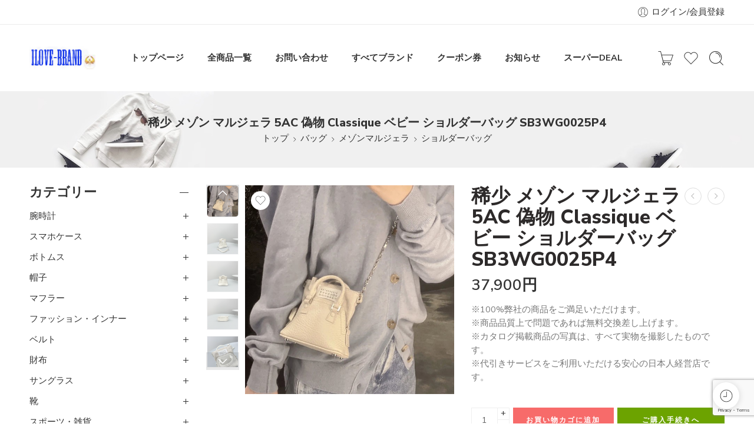

--- FILE ---
content_type: text/html; charset=UTF-8
request_url: https://www.iloveburand.com/product/20913.html
body_size: 93015
content:
<!DOCTYPE html>
<html lang="ja">
<head>
<meta charset="UTF-8" />
<meta http-equiv="X-UA-Compatible" content="IE=Edge" />
<meta name="viewport" content="width=device-width, initial-scale=1.0, maximum-scale=1.0, user-scalable=0" />
<link rel="profile" href="http://gmpg.org/xfn/11" />
<link rel="pingback" href="https://www.iloveburand.com/xmlrpc.php" />
<link rel="icon" href="https://www.iloveburand.com/wp-content/uploads/2024/02/QQ截图20231019085433-100x100.jpg" sizes="32x32" />
<link rel="icon" href="https://www.iloveburand.com/wp-content/uploads/2024/02/QQ截图20231019085433-380x380.jpg" sizes="192x192" />
<link rel="apple-touch-icon" href="https://www.iloveburand.com/wp-content/uploads/2024/02/QQ截图20231019085433-380x380.jpg" />
<meta name="msapplication-TileImage" content="https://www.iloveburand.com/wp-content/uploads/2024/02/QQ截图20231019085433-380x380.jpg" />
<title>稀少 メゾン マルジェラ 5AC 偽物 Classique ベビー ショルダーバッグ SB3WG0025P4 &#8211; スーパーコピールイヴィトンスーパーコピーブランド、ロレックス時計偽物通販</title>
<meta name='robots' content='max-image-preview:large' />
<link rel="preload" as="image" href="https://www.iloveburand.com/wp-content/uploads/2024/05/banner2.jpg"><link rel='dns-prefetch' href='//www.iloveburand.com' />
<link rel='dns-prefetch' href='//fonts.googleapis.com' />
<link rel="alternate" type="application/rss+xml" title="スーパーコピールイヴィトンスーパーコピーブランド、ロレックス時計偽物通販 &raquo; フィード" href="https://www.iloveburand.com/feed" />
<link rel="alternate" type="application/rss+xml" title="スーパーコピールイヴィトンスーパーコピーブランド、ロレックス時計偽物通販 &raquo; コメントフィード" href="https://www.iloveburand.com/comments/feed" />
<link rel="preload" href="//www.iloveburand.com/wp-content/themes/elessi-theme/assets/minify-font-icons/font-nasa-icons/nasa-font.woff" as="font" type="font/woff" crossorigin /><link rel="preload" href="//www.iloveburand.com/wp-content/themes/elessi-theme/assets/minify-font-icons/font-pe-icon-7-stroke/Pe-icon-7-stroke.woff" as="font" type="font/woff" crossorigin /><link rel="preload" href="//www.iloveburand.com/wp-content/themes/elessi-theme/assets/minify-font-icons/font-awesome-4.7.0/fontawesome-webfont.woff2" as="font" type="font/woff2" crossorigin /><link rel="preload" href="//www.iloveburand.com/wp-content/themes/elessi-theme/assets/minify-font-icons/font-awesome-4.7.0/fontawesome-webfont.woff" as="font" type="font/woff" crossorigin /><link rel="alternate" type="application/rss+xml" title="スーパーコピールイヴィトンスーパーコピーブランド、ロレックス時計偽物通販 &raquo; 稀少 メゾン マルジェラ 5AC 偽物 Classique ベビー ショルダーバッグ SB3WG0025P4 のコメントのフィード" href="https://www.iloveburand.com/product/20913.html/feed" />
<link rel="alternate" title="oEmbed (JSON)" type="application/json+oembed" href="https://www.iloveburand.com/wp-json/oembed/1.0/embed?url=https%3A%2F%2Fwww.iloveburand.com%2Fproduct%2F20913.html" />
<link rel="alternate" title="oEmbed (XML)" type="text/xml+oembed" href="https://www.iloveburand.com/wp-json/oembed/1.0/embed?url=https%3A%2F%2Fwww.iloveburand.com%2Fproduct%2F20913.html&#038;format=xml" />
<style id='wp-img-auto-sizes-contain-inline-css' type='text/css'>
img:is([sizes=auto i],[sizes^="auto," i]){contain-intrinsic-size:3000px 1500px}
/*# sourceURL=wp-img-auto-sizes-contain-inline-css */
</style>
<style id='wp-emoji-styles-inline-css' type='text/css'>

	img.wp-smiley, img.emoji {
		display: inline !important;
		border: none !important;
		box-shadow: none !important;
		height: 1em !important;
		width: 1em !important;
		margin: 0 0.07em !important;
		vertical-align: -0.1em !important;
		background: none !important;
		padding: 0 !important;
	}
/*# sourceURL=wp-emoji-styles-inline-css */
</style>
<link rel='stylesheet' id='wp-block-library-css' href='https://www.iloveburand.com/wp-includes/css/dist/block-library/style.min.css?ver=6.9' type='text/css' media='all' />
<link rel='stylesheet' id='wc-blocks-style-css' href='https://www.iloveburand.com/wp-content/plugins/woocommerce/assets/client/blocks/wc-blocks.css?ver=wc-9.5.3' type='text/css' media='all' />
<style id='global-styles-inline-css' type='text/css'>
:root{--wp--preset--aspect-ratio--square: 1;--wp--preset--aspect-ratio--4-3: 4/3;--wp--preset--aspect-ratio--3-4: 3/4;--wp--preset--aspect-ratio--3-2: 3/2;--wp--preset--aspect-ratio--2-3: 2/3;--wp--preset--aspect-ratio--16-9: 16/9;--wp--preset--aspect-ratio--9-16: 9/16;--wp--preset--color--black: #000000;--wp--preset--color--cyan-bluish-gray: #abb8c3;--wp--preset--color--white: #ffffff;--wp--preset--color--pale-pink: #f78da7;--wp--preset--color--vivid-red: #cf2e2e;--wp--preset--color--luminous-vivid-orange: #ff6900;--wp--preset--color--luminous-vivid-amber: #fcb900;--wp--preset--color--light-green-cyan: #7bdcb5;--wp--preset--color--vivid-green-cyan: #00d084;--wp--preset--color--pale-cyan-blue: #8ed1fc;--wp--preset--color--vivid-cyan-blue: #0693e3;--wp--preset--color--vivid-purple: #9b51e0;--wp--preset--gradient--vivid-cyan-blue-to-vivid-purple: linear-gradient(135deg,rgb(6,147,227) 0%,rgb(155,81,224) 100%);--wp--preset--gradient--light-green-cyan-to-vivid-green-cyan: linear-gradient(135deg,rgb(122,220,180) 0%,rgb(0,208,130) 100%);--wp--preset--gradient--luminous-vivid-amber-to-luminous-vivid-orange: linear-gradient(135deg,rgb(252,185,0) 0%,rgb(255,105,0) 100%);--wp--preset--gradient--luminous-vivid-orange-to-vivid-red: linear-gradient(135deg,rgb(255,105,0) 0%,rgb(207,46,46) 100%);--wp--preset--gradient--very-light-gray-to-cyan-bluish-gray: linear-gradient(135deg,rgb(238,238,238) 0%,rgb(169,184,195) 100%);--wp--preset--gradient--cool-to-warm-spectrum: linear-gradient(135deg,rgb(74,234,220) 0%,rgb(151,120,209) 20%,rgb(207,42,186) 40%,rgb(238,44,130) 60%,rgb(251,105,98) 80%,rgb(254,248,76) 100%);--wp--preset--gradient--blush-light-purple: linear-gradient(135deg,rgb(255,206,236) 0%,rgb(152,150,240) 100%);--wp--preset--gradient--blush-bordeaux: linear-gradient(135deg,rgb(254,205,165) 0%,rgb(254,45,45) 50%,rgb(107,0,62) 100%);--wp--preset--gradient--luminous-dusk: linear-gradient(135deg,rgb(255,203,112) 0%,rgb(199,81,192) 50%,rgb(65,88,208) 100%);--wp--preset--gradient--pale-ocean: linear-gradient(135deg,rgb(255,245,203) 0%,rgb(182,227,212) 50%,rgb(51,167,181) 100%);--wp--preset--gradient--electric-grass: linear-gradient(135deg,rgb(202,248,128) 0%,rgb(113,206,126) 100%);--wp--preset--gradient--midnight: linear-gradient(135deg,rgb(2,3,129) 0%,rgb(40,116,252) 100%);--wp--preset--font-size--small: 13px;--wp--preset--font-size--medium: 20px;--wp--preset--font-size--large: 36px;--wp--preset--font-size--x-large: 42px;--wp--preset--font-family--inter: "Inter", sans-serif;--wp--preset--font-family--cardo: Cardo;--wp--preset--spacing--20: 0.44rem;--wp--preset--spacing--30: 0.67rem;--wp--preset--spacing--40: 1rem;--wp--preset--spacing--50: 1.5rem;--wp--preset--spacing--60: 2.25rem;--wp--preset--spacing--70: 3.38rem;--wp--preset--spacing--80: 5.06rem;--wp--preset--shadow--natural: 6px 6px 9px rgba(0, 0, 0, 0.2);--wp--preset--shadow--deep: 12px 12px 50px rgba(0, 0, 0, 0.4);--wp--preset--shadow--sharp: 6px 6px 0px rgba(0, 0, 0, 0.2);--wp--preset--shadow--outlined: 6px 6px 0px -3px rgb(255, 255, 255), 6px 6px rgb(0, 0, 0);--wp--preset--shadow--crisp: 6px 6px 0px rgb(0, 0, 0);}:where(.is-layout-flex){gap: 0.5em;}:where(.is-layout-grid){gap: 0.5em;}body .is-layout-flex{display: flex;}.is-layout-flex{flex-wrap: wrap;align-items: center;}.is-layout-flex > :is(*, div){margin: 0;}body .is-layout-grid{display: grid;}.is-layout-grid > :is(*, div){margin: 0;}:where(.wp-block-columns.is-layout-flex){gap: 2em;}:where(.wp-block-columns.is-layout-grid){gap: 2em;}:where(.wp-block-post-template.is-layout-flex){gap: 1.25em;}:where(.wp-block-post-template.is-layout-grid){gap: 1.25em;}.has-black-color{color: var(--wp--preset--color--black) !important;}.has-cyan-bluish-gray-color{color: var(--wp--preset--color--cyan-bluish-gray) !important;}.has-white-color{color: var(--wp--preset--color--white) !important;}.has-pale-pink-color{color: var(--wp--preset--color--pale-pink) !important;}.has-vivid-red-color{color: var(--wp--preset--color--vivid-red) !important;}.has-luminous-vivid-orange-color{color: var(--wp--preset--color--luminous-vivid-orange) !important;}.has-luminous-vivid-amber-color{color: var(--wp--preset--color--luminous-vivid-amber) !important;}.has-light-green-cyan-color{color: var(--wp--preset--color--light-green-cyan) !important;}.has-vivid-green-cyan-color{color: var(--wp--preset--color--vivid-green-cyan) !important;}.has-pale-cyan-blue-color{color: var(--wp--preset--color--pale-cyan-blue) !important;}.has-vivid-cyan-blue-color{color: var(--wp--preset--color--vivid-cyan-blue) !important;}.has-vivid-purple-color{color: var(--wp--preset--color--vivid-purple) !important;}.has-black-background-color{background-color: var(--wp--preset--color--black) !important;}.has-cyan-bluish-gray-background-color{background-color: var(--wp--preset--color--cyan-bluish-gray) !important;}.has-white-background-color{background-color: var(--wp--preset--color--white) !important;}.has-pale-pink-background-color{background-color: var(--wp--preset--color--pale-pink) !important;}.has-vivid-red-background-color{background-color: var(--wp--preset--color--vivid-red) !important;}.has-luminous-vivid-orange-background-color{background-color: var(--wp--preset--color--luminous-vivid-orange) !important;}.has-luminous-vivid-amber-background-color{background-color: var(--wp--preset--color--luminous-vivid-amber) !important;}.has-light-green-cyan-background-color{background-color: var(--wp--preset--color--light-green-cyan) !important;}.has-vivid-green-cyan-background-color{background-color: var(--wp--preset--color--vivid-green-cyan) !important;}.has-pale-cyan-blue-background-color{background-color: var(--wp--preset--color--pale-cyan-blue) !important;}.has-vivid-cyan-blue-background-color{background-color: var(--wp--preset--color--vivid-cyan-blue) !important;}.has-vivid-purple-background-color{background-color: var(--wp--preset--color--vivid-purple) !important;}.has-black-border-color{border-color: var(--wp--preset--color--black) !important;}.has-cyan-bluish-gray-border-color{border-color: var(--wp--preset--color--cyan-bluish-gray) !important;}.has-white-border-color{border-color: var(--wp--preset--color--white) !important;}.has-pale-pink-border-color{border-color: var(--wp--preset--color--pale-pink) !important;}.has-vivid-red-border-color{border-color: var(--wp--preset--color--vivid-red) !important;}.has-luminous-vivid-orange-border-color{border-color: var(--wp--preset--color--luminous-vivid-orange) !important;}.has-luminous-vivid-amber-border-color{border-color: var(--wp--preset--color--luminous-vivid-amber) !important;}.has-light-green-cyan-border-color{border-color: var(--wp--preset--color--light-green-cyan) !important;}.has-vivid-green-cyan-border-color{border-color: var(--wp--preset--color--vivid-green-cyan) !important;}.has-pale-cyan-blue-border-color{border-color: var(--wp--preset--color--pale-cyan-blue) !important;}.has-vivid-cyan-blue-border-color{border-color: var(--wp--preset--color--vivid-cyan-blue) !important;}.has-vivid-purple-border-color{border-color: var(--wp--preset--color--vivid-purple) !important;}.has-vivid-cyan-blue-to-vivid-purple-gradient-background{background: var(--wp--preset--gradient--vivid-cyan-blue-to-vivid-purple) !important;}.has-light-green-cyan-to-vivid-green-cyan-gradient-background{background: var(--wp--preset--gradient--light-green-cyan-to-vivid-green-cyan) !important;}.has-luminous-vivid-amber-to-luminous-vivid-orange-gradient-background{background: var(--wp--preset--gradient--luminous-vivid-amber-to-luminous-vivid-orange) !important;}.has-luminous-vivid-orange-to-vivid-red-gradient-background{background: var(--wp--preset--gradient--luminous-vivid-orange-to-vivid-red) !important;}.has-very-light-gray-to-cyan-bluish-gray-gradient-background{background: var(--wp--preset--gradient--very-light-gray-to-cyan-bluish-gray) !important;}.has-cool-to-warm-spectrum-gradient-background{background: var(--wp--preset--gradient--cool-to-warm-spectrum) !important;}.has-blush-light-purple-gradient-background{background: var(--wp--preset--gradient--blush-light-purple) !important;}.has-blush-bordeaux-gradient-background{background: var(--wp--preset--gradient--blush-bordeaux) !important;}.has-luminous-dusk-gradient-background{background: var(--wp--preset--gradient--luminous-dusk) !important;}.has-pale-ocean-gradient-background{background: var(--wp--preset--gradient--pale-ocean) !important;}.has-electric-grass-gradient-background{background: var(--wp--preset--gradient--electric-grass) !important;}.has-midnight-gradient-background{background: var(--wp--preset--gradient--midnight) !important;}.has-small-font-size{font-size: var(--wp--preset--font-size--small) !important;}.has-medium-font-size{font-size: var(--wp--preset--font-size--medium) !important;}.has-large-font-size{font-size: var(--wp--preset--font-size--large) !important;}.has-x-large-font-size{font-size: var(--wp--preset--font-size--x-large) !important;}
/*# sourceURL=global-styles-inline-css */
</style>

<style id='classic-theme-styles-inline-css' type='text/css'>
/*! This file is auto-generated */
.wp-block-button__link{color:#fff;background-color:#32373c;border-radius:9999px;box-shadow:none;text-decoration:none;padding:calc(.667em + 2px) calc(1.333em + 2px);font-size:1.125em}.wp-block-file__button{background:#32373c;color:#fff;text-decoration:none}
/*# sourceURL=/wp-includes/css/classic-themes.min.css */
</style>
<style id='woocommerce-inline-inline-css' type='text/css'>
.woocommerce form .form-row .required { visibility: visible; }
/*# sourceURL=woocommerce-inline-inline-css */
</style>
<link rel='stylesheet' id='elessi-fonts-icons-css' href='https://www.iloveburand.com/wp-content/themes/elessi-theme/assets/minify-font-icons/fonts.min.css?ver=6.9' type='text/css' media='all' />
<link rel='stylesheet' id='nasa-fonts-css' href='https://fonts.googleapis.com/css?family=Nunito+Sans%3A300%2C300italic%2C400%2C400italic%2C500%2C500italic%2C600%2C600italic%2C700%2C700italic%2C800%2C800italic%2C900%2C900italic&#038;subset=latin&#038;display=swap&#038;ver=6.9' type='text/css' media='all' />
<link rel='stylesheet' id='gmwqp-stylee-css' href='https://www.iloveburand.com/wp-content/plugins/gm-woocommerce-quote-popup-pro//assents/css/style.css?ver=1.0.0' type='text/css' media='all' />
<link rel='stylesheet' id='awcfe-frontend-css' href='https://www.iloveburand.com/wp-content/plugins/checkout-field-editor-and-manager-for-woocommerce/assets/css/frontend.css?ver=2.2.26' type='text/css' media='all' />
<link rel='stylesheet' id='elessi-style-css' href='https://www.iloveburand.com/wp-content/themes/elessi-theme/style.css?ver=6.9' type='text/css' media='all' />
<link rel='stylesheet' id='elessi-child-style-css' href='https://www.iloveburand.com/wp-content/themes/elessi-theme-child/style.css?ver=6.9' type='text/css' media='all' />
<link rel='stylesheet' id='elessi-style-elementor-css' href='https://www.iloveburand.com/wp-content/themes/elessi-theme/style-elementor.css' type='text/css' media='all' />
<link rel='stylesheet' id='e-animations-css' href='https://www.iloveburand.com/wp-content/themes/elessi-theme/assets/css/animate.min.css' type='text/css' media='all' />
<link rel='stylesheet' id='elessi-style-large-css' href='https://www.iloveburand.com/wp-content/themes/elessi-theme/assets/css/style-large.css' type='text/css' media='all' />
<link rel='stylesheet' id='elessi-style-signle-product-css' href='https://www.iloveburand.com/wp-content/themes/elessi-theme/assets/css/style-single-product.css' type='text/css' media='all' />
<link rel='stylesheet' id='mediaelement-css' href='https://www.iloveburand.com/wp-includes/js/mediaelement/mediaelementplayer-legacy.min.css?ver=4.2.17' type='text/css' media='all' />
<link rel='stylesheet' id='wp-mediaelement-css' href='https://www.iloveburand.com/wp-includes/js/mediaelement/wp-mediaelement.min.css?ver=6.9' type='text/css' media='all' />
<link rel='stylesheet' id='nasa-sc-woo-css' href='https://www.iloveburand.com/wp-content/plugins/nasa-core/assets/css/nasa-sc-woo.css' type='text/css' media='all' />
<link rel='stylesheet' id='nasa-sc-css' href='https://www.iloveburand.com/wp-content/plugins/nasa-core/assets/css/nasa-sc.css' type='text/css' media='all' />
<link rel='stylesheet' id='elessi-style-dynamic-css' href='//www.iloveburand.com/wp-content/uploads/nasa-dynamic/dynamic.css?ver=1738820711' type='text/css' media='all' />
<script type="text/template" id="tmpl-variation-template">
	<div class="woocommerce-variation-description">{{{ data.variation.variation_description }}}</div>
	<div class="woocommerce-variation-price">{{{ data.variation.price_html }}}</div>
	<div class="woocommerce-variation-availability">{{{ data.variation.availability_html }}}</div>
</script>
<script type="text/template" id="tmpl-unavailable-variation-template">
	<p role="alert">この商品は対応しておりません。異なる組み合わせを選択してください。</p>
</script>
<script type="text/javascript" src="https://www.iloveburand.com/wp-includes/js/jquery/jquery.min.js?ver=3.7.1" id="jquery-core-js"></script>
<script type="text/javascript" src="https://www.iloveburand.com/wp-includes/js/jquery/jquery-migrate.min.js?ver=3.4.1" id="jquery-migrate-js"></script>
<script type="text/javascript" src="https://www.iloveburand.com/wp-content/plugins/woocommerce/assets/js/jquery-blockui/jquery.blockUI.min.js?ver=2.7.0-wc.9.5.3" id="jquery-blockui-js" defer="defer" data-wp-strategy="defer"></script>
<script type="text/javascript" id="wc-add-to-cart-js-extra">
/* <![CDATA[ */
var wc_add_to_cart_params = {"ajax_url":"/wp-admin/admin-ajax.php","wc_ajax_url":"/?wc-ajax=%%endpoint%%","i18n_view_cart":"\u304a\u8cb7\u3044\u7269\u30ab\u30b4\u3092\u8868\u793a","cart_url":"https://www.iloveburand.com/shopping-cart","is_cart":"","cart_redirect_after_add":"no"};
//# sourceURL=wc-add-to-cart-js-extra
/* ]]> */
</script>
<script type="text/javascript" src="https://www.iloveburand.com/wp-content/plugins/woocommerce/assets/js/frontend/add-to-cart.min.js?ver=9.5.3" id="wc-add-to-cart-js" defer="defer" data-wp-strategy="defer"></script>
<script type="text/javascript" id="wc-single-product-js-extra">
/* <![CDATA[ */
var wc_single_product_params = {"i18n_required_rating_text":"\u8a55\u4fa1\u3092\u9078\u629e\u3057\u3066\u304f\u3060\u3055\u3044","i18n_product_gallery_trigger_text":"\u30d5\u30eb\u30b9\u30af\u30ea\u30fc\u30f3\u753b\u50cf\u30ae\u30e3\u30e9\u30ea\u30fc\u3092\u8868\u793a","review_rating_required":"yes","flexslider":{"rtl":false,"animation":"slide","smoothHeight":true,"directionNav":false,"controlNav":"thumbnails","slideshow":false,"animationSpeed":500,"animationLoop":false,"allowOneSlide":false},"zoom_enabled":"","zoom_options":[],"photoswipe_enabled":"","photoswipe_options":{"shareEl":false,"closeOnScroll":false,"history":false,"hideAnimationDuration":0,"showAnimationDuration":0},"flexslider_enabled":""};
//# sourceURL=wc-single-product-js-extra
/* ]]> */
</script>
<script type="text/javascript" src="https://www.iloveburand.com/wp-content/plugins/woocommerce/assets/js/frontend/single-product.min.js?ver=9.5.3" id="wc-single-product-js" defer="defer" data-wp-strategy="defer"></script>
<script type="text/javascript" src="https://www.iloveburand.com/wp-content/plugins/woocommerce/assets/js/js-cookie/js.cookie.min.js?ver=2.1.4-wc.9.5.3" id="js-cookie-js" defer="defer" data-wp-strategy="defer"></script>
<script type="text/javascript" id="woocommerce-js-extra">
/* <![CDATA[ */
var woocommerce_params = {"ajax_url":"/wp-admin/admin-ajax.php","wc_ajax_url":"/?wc-ajax=%%endpoint%%"};
//# sourceURL=woocommerce-js-extra
/* ]]> */
</script>
<script type="text/javascript" src="https://www.iloveburand.com/wp-content/plugins/woocommerce/assets/js/frontend/woocommerce.min.js?ver=9.5.3" id="woocommerce-js" defer="defer" data-wp-strategy="defer"></script>
<script type="text/javascript" id="wc-cart-fragments-js-extra">
/* <![CDATA[ */
var wc_cart_fragments_params = {"ajax_url":"/wp-admin/admin-ajax.php","wc_ajax_url":"/?wc-ajax=%%endpoint%%","cart_hash_key":"wc_cart_hash_3de9898db9c5f4075a013fe796b4b14d","fragment_name":"wc_fragments_3de9898db9c5f4075a013fe796b4b14d","request_timeout":"5000"};
//# sourceURL=wc-cart-fragments-js-extra
/* ]]> */
</script>
<script type="text/javascript" src="https://www.iloveburand.com/wp-content/plugins/woocommerce/assets/js/frontend/cart-fragments.min.js?ver=9.5.3" id="wc-cart-fragments-js" defer="defer" data-wp-strategy="defer"></script>
<script type="text/javascript" src="https://www.iloveburand.com/wp-includes/js/underscore.min.js?ver=1.13.7" id="underscore-js"></script>
<script type="text/javascript" id="wp-util-js-extra">
/* <![CDATA[ */
var _wpUtilSettings = {"ajax":{"url":"/wp-admin/admin-ajax.php"}};
//# sourceURL=wp-util-js-extra
/* ]]> */
</script>
<script type="text/javascript" src="https://www.iloveburand.com/wp-includes/js/wp-util.min.js?ver=6.9" id="wp-util-js"></script>
<script type="text/javascript" id="wc-add-to-cart-variation-js-extra">
/* <![CDATA[ */
var wc_add_to_cart_variation_params = {"wc_ajax_url":"/?wc-ajax=%%endpoint%%","i18n_no_matching_variations_text":"\u5546\u54c1\u306e\u9078\u629e\u306b\u4e00\u81f4\u3059\u308b\u3082\u306e\u304c\u3042\u308a\u307e\u305b\u3093\u3002\u5225\u306e\u7d44\u307f\u5408\u308f\u305b\u3092\u9078\u629e\u3057\u3066\u304f\u3060\u3055\u3044\u3002","i18n_make_a_selection_text":"\u3053\u306e\u5546\u54c1\u3092\u304a\u8cb7\u3044\u7269\u30ab\u30b4\u306b\u8ffd\u52a0\u3059\u308b\u306b\u306f\u3001\u5546\u54c1\u30aa\u30d7\u30b7\u30e7\u30f3\u3092\u9078\u629e\u3057\u3066\u304f\u3060\u3055\u3044\u3002","i18n_unavailable_text":"\u3053\u306e\u5546\u54c1\u306f\u5bfe\u5fdc\u3057\u3066\u304a\u308a\u307e\u305b\u3093\u3002\u7570\u306a\u308b\u7d44\u307f\u5408\u308f\u305b\u3092\u9078\u629e\u3057\u3066\u304f\u3060\u3055\u3044\u3002","i18n_reset_alert_text":"\u9078\u629e\u5185\u5bb9\u304c\u30ea\u30bb\u30c3\u30c8\u3055\u308c\u307e\u3057\u305f\u3002 \u3053\u306e\u5546\u54c1\u3092\u304a\u8cb7\u3044\u7269\u30ab\u30b4\u306b\u8ffd\u52a0\u3059\u308b\u524d\u306b\u5546\u54c1\u30aa\u30d7\u30b7\u30e7\u30f3\u3092\u9078\u629e\u3057\u3066\u304f\u3060\u3055\u3044\u3002"};
//# sourceURL=wc-add-to-cart-variation-js-extra
/* ]]> */
</script>
<script type="text/javascript" src="https://www.iloveburand.com/wp-content/plugins/woocommerce/assets/js/frontend/add-to-cart-variation.min.js?ver=9.5.3" id="wc-add-to-cart-variation-js" defer="defer" data-wp-strategy="defer"></script>
<script type="text/javascript" src="https://www.iloveburand.com/wp-content/plugins/woocommerce/assets/js/selectWoo/selectWoo.full.min.js?ver=1.0.9-wc.9.5.3" id="selectWoo-js" defer="defer" data-wp-strategy="defer"></script>
<script type="text/javascript" id="wc-country-select-js-extra">
/* <![CDATA[ */
var wc_country_select_params = {"countries":"{\"JP\":{\"JP01\":\"\\u5317\\u6d77\\u9053\",\"JP02\":\"\\u9752\\u68ee\\u770c\",\"JP03\":\"\\u5ca9\\u624b\\u770c\",\"JP04\":\"\\u5bae\\u57ce\\u770c\",\"JP05\":\"\\u79cb\\u7530\\u770c\",\"JP06\":\"\\u5c71\\u5f62\\u770c\",\"JP07\":\"\\u798f\\u5cf6\\u770c\",\"JP08\":\"\\u8328\\u57ce\\u770c\",\"JP09\":\"\\u6803\\u6728\\u770c\",\"JP10\":\"\\u7fa4\\u99ac\\u770c\",\"JP11\":\"\\u57fc\\u7389\\u770c\",\"JP12\":\"\\u5343\\u8449\\u770c\",\"JP13\":\"\\u6771\\u4eac\\u90fd\",\"JP14\":\"\\u795e\\u5948\\u5ddd\\u770c\",\"JP15\":\"\\u65b0\\u6f5f\\u770c\",\"JP16\":\"\\u5bcc\\u5c71\\u770c\",\"JP17\":\"\\u77f3\\u5ddd\\u770c\",\"JP18\":\"\\u798f\\u4e95\\u770c\",\"JP19\":\"\\u5c71\\u68a8\\u770c\",\"JP20\":\"\\u9577\\u91ce\\u770c\",\"JP21\":\"\\u5c90\\u961c\\u770c\",\"JP22\":\"\\u9759\\u5ca1\\u770c\",\"JP23\":\"\\u611b\\u77e5\\u770c\",\"JP24\":\"\\u4e09\\u91cd\\u770c\",\"JP25\":\"\\u6ecb\\u8cc0\\u770c\",\"JP26\":\"\\u4eac\\u90fd\\u5e9c\",\"JP27\":\"\\u5927\\u962a\\u5e9c\",\"JP28\":\"\\u5175\\u5eab\\u770c\",\"JP29\":\"\\u5948\\u826f\\u770c\",\"JP30\":\"\\u548c\\u6b4c\\u5c71\\u770c\",\"JP31\":\"\\u9ce5\\u53d6\\u770c\",\"JP32\":\"\\u5cf6\\u6839\\u770c\",\"JP33\":\"\\u5ca1\\u5c71\\u770c\",\"JP34\":\"\\u5e83\\u5cf6\\u770c\",\"JP35\":\"\\u5c71\\u53e3\\u770c\",\"JP36\":\"\\u5fb3\\u5cf6\\u770c\",\"JP37\":\"\\u9999\\u5ddd\\u770c\",\"JP38\":\"\\u611b\\u5a9b\\u770c\",\"JP39\":\"\\u9ad8\\u77e5\\u770c\",\"JP40\":\"\\u798f\\u5ca1\\u770c\",\"JP41\":\"\\u4f50\\u8cc0\\u770c\",\"JP42\":\"\\u9577\\u5d0e\\u770c\",\"JP43\":\"\\u718a\\u672c\\u770c\",\"JP44\":\"\\u5927\\u5206\\u770c\",\"JP45\":\"\\u5bae\\u5d0e\\u770c\",\"JP46\":\"\\u9e7f\\u5150\\u5cf6\\u770c\",\"JP47\":\"\\u6c96\\u7e04\\u770c\"},\"AF\":[],\"AL\":{\"AL-01\":\"\\u30d9\\u30e9\\u30c8\",\"AL-09\":\"\\u30c7\\u30a3\\u30d6\\u30e9\",\"AL-02\":\"\\u30c9\\u30a5\\u30e9\\u30b9\",\"AL-03\":\"\\u30a8\\u30eb\\u30d0\\u30b5\\u30f3\",\"AL-04\":\"\\u30d5\\u30a3\\u30a8\\u30eb\",\"AL-05\":\"\\u30b8\\u30ed\\u30ab\\u30b9\\u30c8\\u30e9\",\"AL-06\":\"\\u30b3\\u30eb\\u30c1\\u30e3\",\"AL-07\":\"\\u30af\\u30af\\u30b9\",\"AL-08\":\"\\u30ec\\u30b8\\u30e3\",\"AL-10\":\"\\u30b7\\u30e5\\u30b3\\u30c9\\u30e9\",\"AL-11\":\"\\u30c6\\u30a3\\u30e9\\u30ca\",\"AL-12\":\"\\u30f4\\u30ed\\u30e9\"},\"AO\":{\"BGO\":\"\\u30d9\\u30f3\\u30b4\",\"BLU\":\"\\u30d9\\u30f3\\u30b2\\u30e9\",\"BIE\":\"\\u30d3\\u30a8\",\"CAB\":\"\\u30ab\\u30d3\\u30f3\\u30c0\",\"CNN\":\"\\u30af\\u30cd\\u30cd\",\"HUA\":\"\\u30a6\\u30a2\\u30f3\\u30dc\",\"HUI\":\"\\u30d5\\u30e0\\u30e9\\u770c\",\"CCU\":\"\\u30af\\u30a2\\u30f3\\u30c9\\u30fb\\u30af\\u30d0\\u30f3\\u30b4\",\"CNO\":\"\\u30af\\u30a2\\u30f3\\u30b6\\u30fb\\u30ce\\u30eb\\u30c6\",\"CUS\":\"\\u30af\\u30a2\\u30f3\\u30b6\\u30fb\\u30b9\\u30eb\",\"LUA\":\"\\u30eb\\u30a2\\u30f3\\u30c0\",\"LNO\":\"\\u30eb\\u30f3\\u30c0\\u30fb\\u30ce\\u30eb\\u30c6\",\"LSU\":\"\\u30eb\\u30f3\\u30c0\\u30fb\\u30b9\\u30eb\",\"MAL\":\"\\u30de\\u30e9\\u30f3\\u30b8\\u30a7\",\"MOX\":\"\\u30e2\\u30b7\\u30b3\",\"NAM\":\"\\u30ca\\u30df\\u30d9\",\"UIG\":\"\\u30a6\\u30a4\\u30b8\\u30a7\",\"ZAI\":\"\\u30b6\\u30a4\\u30fc\\u30eb\"},\"AR\":{\"C\":\"\\u30d6\\u30a8\\u30ce\\u30b9\\u30a2\\u30a4\\u30ec\\u30b9\\u81ea\\u6cbb\\u90fd\\u5e02\",\"B\":\"\\u30d6\\u30a8\\u30ce\\u30b9\\u30a2\\u30a4\\u30ec\\u30b9\",\"K\":\"\\u30ab\\u30bf\\u30de\\u30eb\\u30ab\",\"H\":\"\\u30c1\\u30e3\\u30b3\",\"U\":\"\\u30c1\\u30e5\\u30d6\\u30c8\",\"X\":\"\\u30b3\\u30eb\\u30c9\\u30d0\",\"W\":\"\\u30b3\\u30ea\\u30a8\\u30f3\\u30c6\\u30b9\",\"E\":\"\\u30a8\\u30f3\\u30c8\\u30ec\\u30ea\\u30aa\\u30b9\",\"P\":\"\\u30d5\\u30a9\\u30eb\\u30e2\\u30b5\",\"Y\":\"\\u30d5\\u30d5\\u30a4\",\"L\":\"\\u30e9\\u30fb\\u30d1\\u30f3\\u30d1\",\"F\":\"\\u30e9\\u30fb\\u30ea\\u30aa\\u30cf\",\"M\":\"\\u30e1\\u30f3\\u30c9\\u30fc\\u30b5\",\"N\":\"\\u30df\\u30b7\\u30aa\\u30cd\\u30b9\",\"Q\":\"\\u30cd\\u30a6\\u30b1\\u30f3\",\"R\":\"\\u30ea\\u30aa\\u30cd\\u30b0\\u30ed\",\"A\":\"\\u30b5\\u30eb\\u30bf\",\"J\":\"\\u30b5\\u30f3\\u30d5\\u30a2\\u30f3\",\"D\":\"\\u30b5\\u30f3\\u30eb\\u30a4\\u30b9\",\"Z\":\"\\u30b5\\u30f3\\u30bf\\u30af\\u30eb\\u30fc\\u30ba\",\"S\":\"\\u30b5\\u30f3\\u30bf\\u30d5\\u30a7\",\"G\":\"\\u30b5\\u30f3\\u30c6\\u30a3\\u30a2\\u30b4\\u30fb\\u30c7\\u30eb\\u30fb\\u30a8\\u30b9\\u30c6\\u30fc\\u30ed\",\"V\":\"\\u30c6\\u30a3\\u30a8\\u30e9\\u30fb\\u30c7\\u30eb\\u30fb\\u30d5\\u30a8\\u30b4\",\"T\":\"\\u30c8\\u30a5\\u30af\\u30de\\u30f3\"},\"AT\":[],\"AU\":{\"ACT\":\"\\u30aa\\u30fc\\u30b9\\u30c8\\u30e9\\u30ea\\u30a2\\u9996\\u90fd\\u7279\\u5225\\u5730\",\"NSW\":\"\\u30cb\\u30e5\\u30fc\\u30b5\\u30a6\\u30b9\\u30a6\\u30a7\\u30fc\\u30eb\\u30ba\\u5dde\",\"NT\":\"\\u30ce\\u30fc\\u30b6\\u30f3\\u30fb\\u30c6\\u30ea\\u30c8\\u30ea\\u30fc\",\"QLD\":\"\\u30af\\u30a4\\u30fc\\u30f3\\u30ba\\u30e9\\u30f3\\u30c9\",\"SA\":\"\\u5357\\u30aa\\u30fc\\u30b9\\u30c8\\u30e9\\u30ea\\u30a2\\u5dde\",\"TAS\":\"\\u30bf\\u30b9\\u30de\\u30cb\\u30a2\",\"VIC\":\"\\u30d3\\u30af\\u30c8\\u30ea\\u30a2\",\"WA\":\"\\u897f\\u30aa\\u30fc\\u30b9\\u30c8\\u30e9\\u30ea\\u30a2\\u5dde\"},\"AX\":[],\"BD\":{\"BD-05\":\"\\u30d0\\u30b2\\u30eb\\u30cf\\u30fc\\u30c8\",\"BD-01\":\"\\u30d0\\u30f3\\u30c9\\u30eb\\u30d0\\u30f3\",\"BD-02\":\"\\u30dc\\u30eb\\u30b0\\u30ca\",\"BD-06\":\"\\u30d0\\u30ea\\u30b5\\u30fc\\u30eb\",\"BD-07\":\"\\u30dc\\u30fc\\u30e9\",\"BD-03\":\"\\u30dc\\u30b0\\u30e9\",\"BD-04\":\"\\u30d6\\u30e9\\u30fc\\u30de\\u30f3\\u30d0\\u30fc\\u30ea\\u30a2\",\"BD-09\":\"\\u30c1\\u30e3\\u30f3\\u30c9\\u30d7\\u30eb\",\"BD-10\":\"\\u30c1\\u30c3\\u30bf\\u30b4\\u30f3\",\"BD-12\":\"\\u30c1\\u30e5\\u30a2\\u30c0\\u30f3\\u30ac\",\"BD-11\":\"\\u30b3\\u30c3\\u30af\\u30b9\\u30d0\\u30b6\\u30fc\\u30eb\",\"BD-08\":\"\\u30b3\\u30df\\u30e9\",\"BD-13\":\"\\u30c0\\u30c3\\u30ab\",\"BD-14\":\"\\u30c7\\u30a3\\u30ca\\u30b7\\u30d7\\u30eb\",\"BD-15\":\"\\u30d5\\u30a1\\u30ea\\u30c9\\u30d7\\u30fc\\u30eb \",\"BD-16\":\"\\u30d5\\u30a7\\u30cb\\u30fc\",\"BD-19\":\"\\u30ac\\u30a4\\u30d0\\u30f3\\u30c0\",\"BD-18\":\"\\u30ac\\u30b8\\u30d7\\u30fc\\u30eb\",\"BD-17\":\"\\u30b4\\u30d1\\u30eb\\u30ac\\u30f3\\u30b8\",\"BD-20\":\"\\u30cf\\u30d3\\u30ac\\u30f3\\u30b8\",\"BD-21\":\"\\u30b8\\u30e3\\u30de\\u30eb\\u30d7\\u30eb\",\"BD-22\":\"\\u30b8\\u30e7\\u30bd\\u30fc\\u30eb\",\"BD-25\":\"\\u30b8\\u30e7\\u30eb\\u30b3\\u30bf\",\"BD-23\":\"\\u30b8\\u30a7\\u30ca\\u30a4\\u30c0\",\"BD-24\":\"\\u30b8\\u30e7\\u30a4\\u30d7\\u30fc\\u30eb\\u30cf\\u30c3\\u30c8\",\"BD-29\":\"\\u30ab\\u30b0\\u30e9\\u30c1\\u30e5\\u30ea\",\"BD-27\":\"\\u30af\\u30eb\\u30ca\",\"BD-26\":\"\\u30ad\\u30b7\\u30e7\\u30eb\\u30b4\\u30f3\\u30b8\",\"BD-28\":\"\\u30af\\u30ea\\u30b0\\u30e9\\u30e0\",\"BD-30\":\"\\u30af\\u30b9\\u30c6\\u30a3\\u30a2\",\"BD-31\":\"\\u30e9\\u30af\\u30b7\\u30e5\\u30df\\u30d7\\u30fc\\u30eb\",\"BD-32\":\"\\u30e9\\u30eb\\u30e2\\u30cb\\u30fc\\u30eb\\u30cf\\u30c3\\u30c8\",\"BD-36\":\"\\u30de\\u30c0\\u30ea\\u30d7\\u30fc\\u30eb\",\"BD-37\":\"\\u30de\\u30b0\\u30e9\",\"BD-33\":\"\\u30de\\u30cb\\u30ab\\u30ac\\u30f3\\u30b8 \",\"BD-39\":\"\\u30e1\\u30d8\\u30eb\\u30d7\\u30fc\\u30eb\",\"BD-38\":\"\\u30de\\u30a6\\u30eb\\u30d3=\\u30d0\\u30b6\\u30fc\\u30eb\",\"BD-35\":\"\\u30e0\\u30f3\\u30b7\\u30ac\\u30f3\\u30b8\",\"BD-34\":\"\\u30de\\u30a4\\u30e1\\u30a4\\u30b7\\u30f3\",\"BD-48\":\"\\u30ca\\u30aa\\u30ac\\u30aa\\u30f3\",\"BD-43\":\"\\u30ca\\u30e9\\u30a4\\u30eb\",\"BD-40\":\"\\u30ca\\u30e4\\u30e4\\u30ac\\u30f3\\u30b8\",\"BD-42\":\"\\u30ce\\u30eb\\u30b7\\u30f3\\u30c7\\u30a3\",\"BD-44\":\"\\u30ca\\u30c8\\u30fc\\u30eb\",\"BD-45\":\"\\u30ca\\u30ef\\u30d0\\u30f3\\u30b8\",\"BD-41\":\"\\u30cd\\u30c8\\u30e9\\u30b3\\u30ca\",\"BD-46\":\"\\u30cb\\u30eb\\u30d5\\u30a1\\u30de\\u30ea\",\"BD-47\":\"\\u30ce\\u30a2\\u30ab\\u30ea\",\"BD-49\":\"\\u30d1\\u30d6\\u30ca\",\"BD-52\":\"\\u30dd\\u30f3\\u30c6\\u30e7\\u30b4\\u30eb\",\"BD-51\":\"\\u30d1\\u30c8\\u30a2\\u30ab\\u30ea\",\"BD-50\":\"\\u30d4\\u30ed\\u30b8\\u30d7\\u30fc\\u30eb\",\"BD-53\":\"\\u30e9\\u30b8\\u30d0\\u30ea\",\"BD-54\":\"\\u30e9\\u30c3\\u30b7\\u30e3\\u30d2\",\"BD-56\":\"\\u30e9\\u30f3\\u30ac\\u30de\\u30c6\\u30a3\",\"BD-55\":\"\\u30ed\\u30f3\\u30b0\\u30d7\\u30fc\\u30eb\",\"BD-58\":\"\\u30b7\\u30e3\\u30b9\\u30ad\\u30e9\",\"BD-62\":\"\\u30b7\\u30e3\\u30ea\\u30a2\\u30c8\\u30d7\\u30fc\\u30eb\",\"BD-57\":\"\\u30b7\\u30a7\\u30eb\\u30d7\\u30fc\\u30eb\",\"BD-59\":\"\\u30b7\\u30e9\\u30b8\\u30ac\\u30f3\\u30b8\",\"BD-61\":\"\\u30b9\\u30ca\\u30de\\u30f3\\u30b8\",\"BD-60\":\"\\u30b7\\u30ec\\u30c3\\u30c8\",\"BD-63\":\"\\u30bf\\u30f3\\u30ac\\u30a4\\u30eb\",\"BD-64\":\"\\u30bf\\u30af\\u30eb\\u30ac\\u30aa\\u30f3\"},\"BE\":[],\"BG\":{\"BG-01\":\"\\u30d6\\u30e9\\u30b4\\u30a8\\u30d5\\u30b0\\u30e9\\u30fc\\u30c8\",\"BG-02\":\"\\u30d6\\u30eb\\u30ac\\u30b9\",\"BG-08\":\"\\u30c9\\u30d6\\u30ea\\u30c3\\u30c1\",\"BG-07\":\"\\u30ac\\u30d6\\u30ed\\u30f4\\u30a9\",\"BG-26\":\"\\u30cf\\u30b9\\u30b3\\u30f4\\u30a9\",\"BG-09\":\"\\u30af\\u30eb\\u30b8\\u30e3\\u30ea\",\"BG-10\":\"\\u30ad\\u30e5\\u30b9\\u30c6\\u30f3\\u30c7\\u30a3\\u30eb\",\"BG-11\":\"\\u30ed\\u30f4\\u30a7\\u30c1\",\"BG-12\":\"\\u30e2\\u30f3\\u30bf\\u30ca\",\"BG-13\":\"\\u30d1\\u30b6\\u30eb\\u30b8\\u30af\",\"BG-14\":\"\\u30da\\u30eb\\u30cb\\u30af\",\"BG-15\":\"\\u30d7\\u30ec\\u30f4\\u30a7\\u30f3\",\"BG-16\":\"\\u30d7\\u30ed\\u30d6\\u30b8\\u30d5\",\"BG-17\":\"\\u30e9\\u30ba\\u30b0\\u30e9\\u30fc\\u30c8\",\"BG-18\":\"\\u30eb\\u30bb\",\"BG-27\":\"\\u30b7\\u30e5\\u30e1\\u30f3\",\"BG-19\":\"\\u30b7\\u30ea\\u30b9\\u30c8\\u30e9\",\"BG-20\":\"\\u30b9\\u30ea\\u30d6\\u30a8\\u30f3\",\"BG-21\":\"\\u30b9\\u30e2\\u30fc\\u30ea\\u30e3\\u30f3\",\"BG-23\":\"\\u30bd\\u30d5\\u30a3\\u30a2\\u5730\\u533a\",\"BG-22\":\"\\u30bd\\u30d5\\u30a3\\u30a2\",\"BG-24\":\"\\u30b9\\u30bf\\u30e9\\u30b6\\u30b4\\u30e9\",\"BG-25\":\"\\u30c8\\u30a5\\u30eb\\u30b4\\u30f4\\u30a3\\u30b7\\u30c6\",\"BG-03\":\"\\u30d0\\u30eb\\u30ca\",\"BG-04\":\"\\u30d9\\u30ea\\u30b3\\u30c1\\u30eb\\u30ce\\u30dc\",\"BG-05\":\"\\u30d3\\u30b8\\u30f3\",\"BG-06\":\"\\u30d6\\u30e9\\u30fc\\u30c4\\u30a1\",\"BG-28\":\"\\u30e4\\u30f3\\u30dc\\u30eb\"},\"BH\":[],\"BI\":[],\"BJ\":{\"AL\":\"\\u30a2\\u30ea\\u30dc\\u30ea\",\"AK\":\"\\u30a2\\u30bf\\u30b3\\u30e9\",\"AQ\":\"\\u30a2\\u30c8\\u30e9\\u30f3\\u30c6\\u30a3\\u30af\",\"BO\":\"\\u30dc\\u30eb\\u30b0\\u30fc\",\"CO\":\"\\u30b3\\u30ea\\u30cd\\u30b9\",\"KO\":\"\\u30af\\u30c3\\u30d5\\u30a9\",\"DO\":\"\\u30c9\\u30f3\\u30ac\",\"LI\":\"\\u30ea\\u30c8\\u30e9\\u30eb\",\"MO\":\"\\u30e2\\u30ce\",\"OU\":\"\\u30a6\\u30a7\\u30e1\",\"PL\":\"\\u53f0\\u5730\",\"ZO\":\"\\u30ba\\u30fc\"},\"BO\":{\"BO-B\":\"\\u30d9\\u30cb\",\"BO-H\":\"\\u30c1\\u30e5\\u30ad\\u30b5\\u30ab\",\"BO-C\":\"\\u30b3\\u30c1\\u30e3\\u30d0\\u30f3\\u30d0\",\"BO-L\":\"\\u30e9\\u30d1\\u30b9\",\"BO-O\":\"\\u30aa\\u30eb\\u30ed\",\"BO-N\":\"\\u30d1\\u30f3\\u30c9\",\"BO-P\":\"\\u30dd\\u30c8\\u30b7\",\"BO-S\":\"\\u30b5\\u30f3\\u30bf\\u30af\\u30eb\\u30fc\\u30ba\",\"BO-T\":\"\\u30bf\\u30ea\\u30cf\"},\"BR\":{\"AC\":\"\\u30a8\\u30fc\\u30ab\\u30fc\\u5dde\",\"AL\":\"\\u30a2\\u30e9\\u30b4\\u30a2\\u30b9\\u5dde\",\"AP\":\"\\u30a2\\u30e9\\u30d1\\u30fc\",\"AM\":\"\\u30a2\\u30de\\u30be\\u30ca\\u30b9\",\"BA\":\"\\u30d0\\u30a4\\u30fc\\u30a2\",\"CE\":\"\\u30bb\\u30a2\\u30e9\\u30fc\",\"DF\":\"\\u9023\\u90a6\\u533a\",\"ES\":\"\\u30a8\\u30b9\\u30d4\\u30ea\\u30c8\\u30b5\\u30f3\\u30c8\",\"GO\":\"\\u30b4\\u30a4\\u30a2\\u30b9\",\"MA\":\"\\u30de\\u30e9\\u30cb\\u30e3\\u30f3\",\"MT\":\"\\u30de\\u30c8\\u30b0\\u30ed\\u30c3\\u30bd\\u5dde\",\"MS\":\"\\u30de\\u30c8\\u30b0\\u30ed\\u30c3\\u30bd\\u30c9\\u30b9\\u30eb\\u5dde\",\"MG\":\"\\u30df\\u30ca\\u30b9\\u30b8\\u30a7\\u30e9\\u30a4\\u30b9\\u5dde\",\"PA\":\"\\u30d1\\u30e9\\u30fc\",\"PB\":\"\\u30d1\\u30e9\\u30a4\\u30d0\",\"PR\":\"\\u30d1\\u30e9\\u30ca\",\"PE\":\"\\u30da\\u30eb\\u30ca\\u30f3\\u30d6\\u30b3\\u5dde\",\"PI\":\"\\u30d4\\u30a2\\u30a6\\u30a4\",\"RJ\":\"\\u30ea\\u30aa\\u30c7\\u30b8\\u30e3\\u30cd\\u30a4\\u30ed\\u5dde\",\"RN\":\"\\u30ea\\u30aa\\u30b0\\u30e9\\u30f3\\u30c7\\u30ce\\u30eb\\u30c6\\u5dde\",\"RS\":\"\\u30ea\\u30aa\\u30b0\\u30e9\\u30f3\\u30c7\\u30c9\\u30b9\\u30eb\\u5dde\",\"RO\":\"\\u30ed\\u30f3\\u30c9\\u30cb\\u30a2\",\"RR\":\"\\u30ed\\u30e9\\u30a4\\u30de\\u5dde\",\"SC\":\"\\u30b5\\u30f3\\u30bf\\u30ab\\u30bf\\u30ea\\u30ca\\u5dde\",\"SP\":\"\\u30b5\\u30f3\\u30d1\\u30a6\\u30ed\",\"SE\":\"\\u30bb\\u30eb\\u30b8\\u30da\\u5dde\",\"TO\":\"\\u30c8\\u30ab\\u30f3\\u30c1\\u30f3\\u30b9\\u5dde\"},\"CA\":{\"AB\":\"\\u30a2\\u30eb\\u30d0\\u30fc\\u30bf\",\"BC\":\"\\u30d6\\u30ea\\u30c6\\u30a3\\u30c3\\u30b7\\u30e5\\u30b3\\u30ed\\u30f3\\u30d3\\u30a2\",\"MB\":\"\\u30de\\u30cb\\u30c8\\u30d0\",\"NB\":\"\\u30cb\\u30e5\\u30fc\\u30d6\\u30e9\\u30f3\\u30ba\\u30a6\\u30a3\\u30c3\\u30af\",\"NL\":\"\\u30cb\\u30e5\\u30fc\\u30d5\\u30a1\\u30f3\\u30c9\\u30e9\\u30f3\\u30c9\\u30fb\\u30e9\\u30d6\\u30e9\\u30c9\\u30fc\\u30eb\",\"NT\":\"\\u30ce\\u30fc\\u30b9\\u30a6\\u30a7\\u30b9\\u30c8\\u6e96\\u5dde\",\"NS\":\"\\u30ce\\u30d0\\u30b9\\u30b3\\u30b7\\u30a2\",\"NU\":\"\\u30cc\\u30ca\\u30d6\\u30c8\",\"ON\":\"\\u30aa\\u30f3\\u30bf\\u30ea\\u30aa\",\"PE\":\"\\u30d7\\u30ea\\u30f3\\u30b9\\u30a8\\u30c9\\u30ef\\u30fc\\u30c9\\u30a2\\u30a4\\u30e9\\u30f3\\u30c9\",\"QC\":\"\\u30b1\\u30d9\\u30c3\\u30af\",\"SK\":\"\\u30b5\\u30b9\\u30ab\\u30c1\\u30e5\\u30ef\\u30f3\",\"YT\":\"\\u30e6\\u30fc\\u30b3\\u30f3\\u6e96\\u5dde\"},\"CH\":{\"AG\":\"\\u30a2\\u30fc\\u30eb\\u30ac\\u30a6\",\"AR\":\"\\u30a2\\u30c3\\u30da\\u30f3\\u30c4\\u30a7\\u30eb\\u30fb\\u30a2\\u30a6\\u30b5\\u30fc\\u30ed\\u30fc\\u30c7\\u30f3\",\"AI\":\"\\u30a2\\u30c3\\u30da\\u30f3\\u30c4\\u30a7\\u30eb\\u30fb\\u30a4\\u30f3\\u30ca\\u30fc\\u30ed\\u30fc\\u30c7\\u30f3\",\"BL\":\"\\u30d0\\u30fc\\u30bc\\u30eb\\uff1d\\u30e9\\u30f3\\u30c8\",\"BS\":\"\\u30d0\\u30fc\\u30bc\\u30eb\\uff1d\\u30b7\\u30e5\\u30bf\\u30c3\\u30c8\",\"BE\":\"\\u30d9\\u30eb\\u30f3\",\"FR\":\"\\u30d5\\u30ea\\u30d6\\u30fc\\u30eb\",\"GE\":\"\\u30b8\\u30e5\\u30cd\\u30fc\\u30f4\",\"GL\":\"\\u30b0\\u30e9\\u30fc\\u30eb\\u30b9\",\"GR\":\"\\u30b0\\u30e9\\u30a6\\u30d3\\u30e5\\u30f3\\u30c7\\u30f3\",\"JU\":\"\\u30b8\\u30e5\\u30e9\",\"LU\":\"\\u30eb\\u30c4\\u30a7\\u30eb\\u30f3\",\"NE\":\"\\u30cc\\u30fc\\u30b7\\u30e3\\u30c6\\u30eb\",\"NW\":\"\\u30cb\\u30c8\\u30f4\\u30a1\\u30eb\\u30c7\\u30f3\",\"OW\":\"\\u30aa\\u30d7\\u30f4\\u30a1\\u30eb\\u30c7\\u30f3\",\"SH\":\"\\u30b7\\u30e3\\u30d5\\u30cf\\u30a6\\u30bc\\u30f3\",\"SZ\":\"\\u30b7\\u30e5\\u30a6\\u30a3\\u30fc\\u30c4\",\"SO\":\"\\u30be\\u30ed\\u30c8\\u30a5\\u30eb\\u30f3\",\"SG\":\"\\u30b6\\u30f3\\u30af\\u30c8\\u30ac\\u30ec\\u30f3\",\"TG\":\"\\u30c8\\u30a5\\u30fc\\u30eb\\u30ac\\u30a6\",\"TI\":\"\\u30c6\\u30a3\\u30c1\\u30fc\\u30ce\",\"UR\":\"\\u30a6\\u30fc\\u30ea\",\"VS\":\"\\u30f4\\u30a1\\u30ec\\u30fc\",\"VD\":\"\\u30f4\\u30a9\\u30fc\",\"ZG\":\"\\u30c4\\u30fc\\u30af\",\"ZH\":\"\\u30c1\\u30e5\\u30fc\\u30ea\\u30c3\\u30d2\"},\"CL\":{\"CL-AI\":\"\\u30a2\\u30a4\\u30bb\\u30f3\\u30fb\\u30c7\\u30eb\\u30fb\\u30d8\\u30cd\\u30e9\\u30eb\\u30fb\\u30ab\\u30eb\\u30ed\\u30b9\\u30fb\\u30a4\\u30d0\\u30cb\\u30a7\\u30b9\\u30fb\\u30c7\\u30eb\\u30fb\\u30ab\\u30f3\\u30dd\",\"CL-AN\":\"\\u30a2\\u30f3\\u30c8\\u30d5\\u30a1\\u30ac\\u30b9\\u30bf\",\"CL-AP\":\"\\u30a2\\u30ea\\u30ab\\u30fb\\u30a4\\u30fb\\u30d1\\u30ea\\u30ca\\u30b3\\u30fc\\u30bf\",\"CL-AR\":\"\\u30e9\\u30fb\\u30a2\\u30e9\\u30a6\\u30ab\\u30cb\\u30a2\",\"CL-AT\":\"\\u30a2\\u30bf\\u30ab\\u30de\",\"CL-BI\":\"\\u30d3\\u30aa\\u30d3\\u30aa\",\"CL-CO\":\"\\u30b3\\u30ad\\u30f3\\u30dc\",\"CL-LI\":\"\\u30ea\\u30d9\\u30eb\\u30bf\\u30c9\\u30fc\\u30eb\\u30fb\\u30b8\\u30a7\\u30cd\\u30e9\\u30eb\\u30fb\\u30d9\\u30eb\\u30ca\\u30eb\\u30c9\\u30fb\\u30aa\\u30a4\\u30ae\\u30f3\\u30b9\",\"CL-LL\":\"\\u30ed\\u30b9\\u30fb\\u30e9\\u30b4\\u30b9\",\"CL-LR\":\"\\u30ed\\u30b9\\u30fb\\u30ea\\u30aa\\u30b9\",\"CL-MA\":\"\\u30de\\u30ac\\u30b8\\u30e3\\u30cd\\u30b9\",\"CL-ML\":\"\\u30de\\u30a6\\u30ec\",\"CL-NB\":\"\\u30cb\\u30e5\\u30d6\\u30ec\",\"CL-RM\":\"\\u30b5\\u30f3\\u30c6\\u30a3\\u30a2\\u30b4\\u90fd\\u5e02\\u570f\",\"CL-TA\":\"\\u30bf\\u30e9\\u30d1\\u30ab\",\"CL-VS\":\"\\u30d0\\u30eb\\u30d1\\u30e9\\u30a4\\u30bd\"},\"CN\":{\"CN1\":\"\\u30e6\\u30f3\\u30ca\\u30f3 \\/ \\u4e91\\u5357\",\"CN2\":\"\\u30d9\\u30a4\\u30b8\\u30f3 \\/ \\u5317\\u4eac\",\"CN3\":\"\\u30c6\\u30a3\\u30a8\\u30f3\\u30b8\\u30f3 \\/ \\u5929\\u6d25\",\"CN4\":\"\\u30cf\\u30fc\\u30d9\\u30a4 \\/ \\u6cb3\\u5317\",\"CN5\":\"\\u30b7\\u30a1\\u30f3\\u30b7\\u30fc\\/ \\u5c71\\u897f\",\"CN6\":\"\\u5185\\u30e2\\u30f3\\u30b4\\u30eb \\/ \\u5167\\u8499\\u53e4\",\"CN7\":\"\\u30ea\\u30e3\\u30aa\\u30cb\\u30f3 \\/ \\u8fbd\\u5b81\",\"CN8\":\"\\u30c2\\u30fc\\u30ea\\u30f3 \\/ \\u5409\\u6797\",\"CN9\":\"\\u30d8\\u30a4\\u30ed\\u30f3\\u30c2\\u30a1\\u30f3 \\/ \\u9ed1\\u9f99\\u6c5f\",\"CN10\":\"\\u30b7\\u30e3\\u30f3\\u30cf\\u30a4 \\/ \\u4e0a\\u6d77\",\"CN11\":\"\\u30b8\\u30a1\\u30f3\\u30b9\\u30fc \\/ \\u6c5f\\u82cf\",\"CN12\":\"\\u30bc\\u30a1\\u30fc\\u30b8\\u30a1\\u30f3 \\/ \\u6d59\\u6c5f\",\"CN13\":\"\\u30a2\\u30f3\\u30db\\u30a8\\/ \\u5b89\\u5fbd\",\"CN14\":\"\\u30d5\\u30fc\\u30c2\\u30a7\\u30f3 \\/ \\u798f\\u5efa\",\"CN15\":\"\\u30b8\\u30a1\\u30f3\\u30b7\\u30fc \\/ \\u6c5f\\u897f\",\"CN16\":\"\\u30b7\\u30a1\\u30f3\\u30c9\\u30f3 \\/ \\u5c71\\u4e1c\",\"CN17\":\"\\u30cf\\u30fc\\u30ca\\u30f3 \\/ \\u6cb3\\u5357\",\"CN18\":\"\\u30d5\\u30fc\\u30d9\\u30a4 \\/ \\u6e56\\u5317\",\"CN19\":\"\\u30d5\\u30fc\\u30ca\\u30f3 \\/ \\u6e56\\u5357\",\"CN20\":\"\\u30b0\\u30a2\\u30f3\\u30c9\\u30f3 \\/ \\u5e7f\\u4e1c\",\"CN21\":\"\\u30b0\\u30a2\\u30f3\\u30b7\\u30fc (\\u30c1\\u30ef\\u30f3\\u65cf\\u81ea\\u6cbb\\u533a) \\/ \\u5e7f\\u897f\\u58ee\\u65cf\",\"CN22\":\"\\u30cf\\u30a4\\u30ca\\u30f3 \\/ \\u6d77\\u5357\",\"CN23\":\"\\u30c4\\u30a9\\u30f3\\u30c1\\u30f3 \\/ \\u91cd\\u5e86\",\"CN24\":\"\\u30ac\\u30f3\\u30ba\\u30fc \\/ \\u56db\\u5ddd\",\"CN25\":\"\\u30b0\\u30a8\\u30c2\\u30e7\\u30a6 \\/ \\u8d35\\u5dde\",\"CN26\":\"\\u30b5\\u30f3\\u30b7\\u30fc \\/ \\u9655\\u897f\",\"CN27\":\"\\u30ac\\u30f3\\u30b9\\u30fc \\/ \\u7518\\u8083\",\"CN28\":\"\\u30c1\\u30f3\\u30cf\\u30a4 \\/ \\u9752\\u6d77\",\"CN29\":\"\\u30cb\\u30f3\\u30b7\\u30a2\\u30db\\u30a4 \\/ \\u5b81\\u590f\",\"CN30\":\"\\u30de\\u30ab\\u30aa \\/ \\u6fb3\\u95e8\",\"CN31\":\"\\u30c1\\u30d9\\u30c3\\u30c8 \\/ \\u897f\\u85cf\",\"CN32\":\"\\u30b7\\u30f3\\u30c1\\u30a2\\u30f3 \\/ \\u65b0\\u7586\"},\"CO\":{\"CO-AMA\":\"\\u30a2\\u30de\\u30be\\u30ca\\u30b9\",\"CO-ANT\":\"\\u30a2\\u30f3\\u30c6\\u30a3\\u30aa\\u30ad\\u30a2\",\"CO-ARA\":\"\\u30a2\\u30e9\\u30a6\\u30ab\",\"CO-ATL\":\"\\u30a2\\u30c8\\u30e9\\u30f3\\u30c6\\u30a3\\u30b3\",\"CO-BOL\":\"\\u30dc\\u30ea\\u30d0\\u30eb\",\"CO-BOY\":\"\\u30dc\\u30e4\\u30ab\",\"CO-CAL\":\"\\u30ab\\u30eb\\u30c0\\u30b9\",\"CO-CAQ\":\"\\u30ab\\u30b1\\u30bf\",\"CO-CAS\":\"\\u30ab\\u30b5\\u30ca\\u30ec\",\"CO-CAU\":\"\\u30ab\\u30a6\\u30ab\",\"CO-CES\":\"\\u30bb\\u30b5\\u30fc\\u30eb\",\"CO-CHO\":\"\\u30c1\\u30e7\\u30b3\",\"CO-COR\":\"\\u30b3\\u30eb\\u30c9\\u30d0\",\"CO-CUN\":\"\\u30af\\u30f3\\u30c7\\u30a3\\u30ca\\u30de\\u30eb\\u30ab\",\"CO-DC\":\"\\u9996\\u90fd\\u5730\\u533a\",\"CO-GUA\":\"\\u30b0\\u30a2\\u30a4\\u30cb\\u30a2\",\"CO-GUV\":\"\\u30b0\\u30a2\\u30d3\\u30a2\\u30fc\\u30ec\",\"CO-HUI\":\"\\u30a6\\u30a4\\u30e9\",\"CO-LAG\":\"\\u30e9\\u30b0\\u30a2\\u30d2\\u30fc\\u30e9\",\"CO-MAG\":\"\\u30de\\u30b0\\u30c0\\u30ec\\u30ca\",\"CO-MET\":\"\\u30e1\\u30bf\",\"CO-NAR\":\"\\u30ca\\u30ea\\u30fc\\u30cb\\u30e7\",\"CO-NSA\":\"\\u30ce\\u30eb\\u30c6\\u30c7\\u30b5\\u30f3\\u30bf\\u30f3\\u30c7\\u30fc\\u30eb\",\"CO-PUT\":\"\\u30d7\\u30c8\\u30a5\\u30de\\u30e8\",\"CO-QUI\":\"\\u30ad\\u30f3\\u30c7\\u30a3\\u30aa\",\"CO-RIS\":\"\\u30ea\\u30b5\\u30e9\\u30eb\\u30c0\",\"CO-SAN\":\"\\u30b5\\u30f3\\u30bf\\u30f3\\u30c7\\u30fc\\u30eb\",\"CO-SAP\":\"\\u30b5\\u30f3\\u30a2\\u30f3\\u30c9\\u30ec\\u30b9 & \\u30d7\\u30ed\\u30d3\\u30c7\\u30f3\\u30b7\\u30a2\",\"CO-SUC\":\"Sucre\",\"CO-TOL\":\"\\u30c8\\u30ea\\u30de\",\"CO-VAC\":\"\\u30d0\\u30b8\\u30a7\\u30c7\\u30eb\\u30ab\\u30a6\\u30ab\",\"CO-VAU\":\"\\u30d0\\u30a6\\u30da\\u30b9\",\"CO-VID\":\"\\u30d3\\u30c1\\u30e3\\u30c0\"},\"CR\":{\"CR-A\":\"\\u30a2\\u30e9\\u30d5\\u30a8\\u30e9\",\"CR-C\":\"\\u30ab\\u30eb\\u30bf\\u30b4\",\"CR-G\":\"\\u30b0\\u30a2\\u30ca\\u30ab\\u30b9\\u30c6\",\"CR-H\":\"\\u30d8\\u30ec\\u30c7\\u30a3\\u30a2\",\"CR-L\":\"\\u30ea\\u30e2\\u30f3\",\"CR-P\":\"\\u30d7\\u30f3\\u30bf\\u30ec\\u30ca\\u30b9\",\"CR-SJ\":\"\\u30b5\\u30f3\\u30db\\u30bb\"},\"CZ\":[],\"DE\":{\"DE-BW\":\"\\u30d0\\u30fc\\u30c7\\u30f3\\uff1d\\u30d3\\u30e5\\u30eb\\u30c6\\u30f3\\u30d9\\u30eb\\u30af\",\"DE-BY\":\"\\u30d0\\u30a4\\u30a8\\u30eb\\u30f3\",\"DE-BE\":\"\\u30d9\\u30eb\\u30ea\\u30f3\",\"DE-BB\":\"\\u30d6\\u30e9\\u30f3\\u30c7\\u30f3\\u30d6\\u30eb\\u30af\",\"DE-HB\":\"\\u30d6\\u30ec\\u30fc\\u30e1\\u30f3\",\"DE-HH\":\"\\u30cf\\u30f3\\u30d6\\u30eb\\u30af\",\"DE-HE\":\"\\u30d8\\u30c3\\u30bb\\u30f3\",\"DE-MV\":\"\\u30e1\\u30af\\u30ec\\u30f3\\u30d6\\u30eb\\u30af\\uff1d\\u30d5\\u30a9\\u30a2\\u30dd\\u30f3\\u30e1\\u30eb\\u30f3\",\"DE-NI\":\"\\u30cb\\u30fc\\u30c0\\u30fc\\u30b6\\u30af\\u30bb\\u30f3\",\"DE-NW\":\"\\u30ce\\u30eb\\u30c8\\u30e9\\u30a4\\u30f3\\uff1d\\u30f4\\u30a7\\u30b9\\u30c8\\u30d5\\u30a1\\u30fc\\u30ec\\u30f3\",\"DE-RP\":\"\\u30e9\\u30a4\\u30f3\\u30e9\\u30f3\\u30c8\\uff1d\\u30d7\\u30d5\\u30a1\\u30eb\\u30c4\",\"DE-SL\":\"\\u30b6\\u30fc\\u30eb\\u30e9\\u30f3\\u30c8\",\"DE-SN\":\"\\u30b6\\u30af\\u30bb\\u30f3\",\"DE-ST\":\"\\u30b6\\u30af\\u30bb\\u30f3\\uff1d\\u30a2\\u30f3\\u30cf\\u30eb\\u30c8\",\"DE-SH\":\"\\u30b7\\u30e5\\u30ec\\u30fc\\u30b9\\u30f4\\u30a3\\u30d2\\uff1d\\u30db\\u30eb\\u30b7\\u30e5\\u30bf\\u30a4\\u30f3\",\"DE-TH\":\"\\u30c6\\u30e5\\u30fc\\u30ea\\u30f3\\u30b2\\u30f3\"},\"DK\":[],\"DO\":{\"DO-01\":\"Distrito Nacional\",\"DO-02\":\"Azua\",\"DO-03\":\"Baoruco\",\"DO-04\":\"Barahona\",\"DO-33\":\"\\u5317\\u6771\\u30b7\\u30d0\\u30aa\",\"DO-34\":\"\\u5317\\u897f\\u30b7\\u30d0\\u30aa\",\"DO-35\":\"\\u5317\\u30b7\\u30d0\\u30aa\",\"DO-36\":\"\\u5357\\u30b7\\u30d0\\u30aa\",\"DO-05\":\"Dajab\\u00f3n\",\"DO-06\":\"Duarte\",\"DO-08\":\"El Seibo\",\"DO-37\":\"\\u30a8\\u30eb\\u30d0\\u30b8\\u30a7\",\"DO-07\":\"El\\u00edas Pi\\u00f1a\",\"DO-38\":\"\\u30a8\\u30f3\\u30ea\\u30ad\\u30e8\",\"DO-09\":\"Espaillat\",\"DO-30\":\"Hato Mayor\",\"DO-19\":\"Hermanas Mirabal\",\"DO-39\":\"\\u30a4\\u30b0\\u30a2\\u30e2\",\"DO-10\":\"Independencia\",\"DO-11\":\"La Altagracia\",\"DO-12\":\"La Romana\",\"DO-13\":\"La Vega\",\"DO-14\":\"Mar\\u00eda Trinidad S\\u00e1nchez\",\"DO-28\":\"Monse\\u00f1or Nouel\",\"DO-15\":\"Monte Cristi\",\"DO-29\":\"Monte Plata\",\"DO-40\":\"\\u30aa\\u30b5\\u30de\",\"DO-16\":\"Pedernales\",\"DO-17\":\"Peravia\",\"DO-18\":\"Puerto Plata\",\"DO-20\":\"Saman\\u00e1\",\"DO-21\":\"San Crist\\u00f3bal\",\"DO-31\":\"San Jos\\u00e9 de Ocoa\",\"DO-22\":\"\\u30b5\\u30f3\\u30d5\\u30a2\\u30f3\",\"DO-23\":\"San Pedro de Macor\\u00eds\",\"DO-24\":\"S\\u00e1nchez Ram\\u00edrez\",\"DO-25\":\"\\u30b5\\u30f3\\u30c6\\u30a3\\u30a2\\u30b4\",\"DO-26\":\"Santiago Rodr\\u00edguez\",\"DO-32\":\"\\u30b5\\u30f3\\u30c8\\u30c9\\u30df\\u30f3\\u30b4\",\"DO-41\":\"\\u30d0\\u30eb\\u30c7\\u30b7\\u30a2\",\"DO-27\":\"Valverde\",\"DO-42\":\"\\u30e6\\u30de\"},\"DZ\":{\"DZ-01\":\"\\u30a2\\u30c9\\u30e9\\u30fc\",\"DZ-02\":\"\\u30af\\u30ec\\u30d5\",\"DZ-03\":\"\\u30e9\\u30b0\\u30a2\\u30c8\",\"DZ-04\":\"\\u30a6\\u30c3\\u30e0 \\u30a8\\u30eb \\u30d6\\u30a2\\u30fc\\u30ae\",\"DZ-05\":\"\\u30d0\\u30c8\\u30ca\",\"DZ-06\":\"\\u30d9\\u30b8\\u30e3\\u30a4\\u30a2\",\"DZ-07\":\"\\u30d3\\u30b9\\u30af\\u30e9\",\"DZ-08\":\"\\u30d9\\u30b7\\u30e3\\u30fc\\u30eb\",\"DZ-09\":\"\\u30d6\\u30ea\\u30fc\\u30c0\",\"DZ-10\":\"\\u30d6\\u30fc\\u30a4\\u30e9\",\"DZ-11\":\"\\u30bf\\u30de\\u30f3\\u30e9\\u30bb\\u30c3\\u30c8\",\"DZ-12\":\"\\u30c6\\u30d9\\u30c3\\u30b5\",\"DZ-13\":\"\\u30c8\\u30ec\\u30e0\\u30bb\\u30f3\",\"DZ-14\":\"\\u30c6\\u30a3\\u30a2\\u30ec\\u30c3\\u30c8\",\"DZ-15\":\"\\u30c6\\u30a3\\u30fc\\u30b8\\u30fc\\u30fb\\u30a6\\u30ba\\u30fc\",\"DZ-16\":\"\\u30a2\\u30eb\\u30b8\\u30a7\\u30fc\",\"DZ-17\":\"\\u30c9\\u30b8\\u30e5\\u30d5\\u30a1\",\"DZ-18\":\"\\u30b8\\u30b8\\u30a7\\u30eb\",\"DZ-19\":\"\\u30bb\\u30c6\\u30a3\\u30d5\",\"DZ-20\":\"\\u30b5\\u30a4\\u30c0\",\"DZ-21\":\"\\u30b9\\u30ad\\u30fc\\u30af\\u30c0\",\"DZ-22\":\"\\u30b7\\u30c7\\u30a3\\u30d9\\u30eb\\u30a2\\u30c3\\u30c7\\u30b9\",\"DZ-23\":\"\\u30a2\\u30f3\\u30ca\\u30d0\",\"DZ-24\":\"\\u30b2\\u30eb\\u30de\",\"DZ-25\":\"\\u30b3\\u30f3\\u30b9\\u30bf\\u30f3\\u30c6\\u30a3\\u30f3\",\"DZ-26\":\"\\u30e1\\u30c7\\u30a2\",\"DZ-27\":\"\\u30e2\\u30b9\\u30bf\\u30ac\\u30cc\\u30e0\",\"DZ-28\":\"\\u30e0\\u30b7\\u30e9\",\"DZ-29\":\"\\u30de\\u30b9\\u30ab\\u30e9\",\"DZ-30\":\"\\u30ef\\u30eb\\u30b0\\u30e9\",\"DZ-31\":\"\\u30aa\\u30e9\\u30f3\",\"DZ-32\":\"\\u30a8\\u30eb\\u30d0\\u30e4\\u30c9\",\"DZ-33\":\"\\u30a4\\u30ea\\u30b8\",\"DZ-34\":\"\\u30dc\\u30eb\\u30b8\\u30e5\\u30d6\\u30fc\\u30a2\\u30ea\\u30a8\\u30fc\\u30b8\\u30e5\",\"DZ-35\":\"\\u30d6\\u30eb\\u30e1\\u30c7\",\"DZ-36\":\"\\u30a8\\u30eb\\u30bf\\u30eb\\u30d5\",\"DZ-37\":\"\\u30c6\\u30a3\\u30f3\\u30c9\\u30fc\\u30d5\",\"DZ-38\":\"\\u30c6\\u30a3\\u30b9\\u30e0\\u30b7\\u30eb\\u30c8\",\"DZ-39\":\"\\u30a8\\u30eb\\u30a6\\u30a7\\u30c3\\u30c9\",\"DZ-40\":\"\\u30ab\\u30f3\\u30b7\\u30e5\\u30e9\",\"DZ-41\":\"\\u30b9\\u30fc\\u30ab\\u30e9\\u30b9\",\"DZ-42\":\"\\u30c6\\u30a3\\u30d1\\u30b6\",\"DZ-43\":\"\\u30df\\u30e9\",\"DZ-44\":\"\\u30a2\\u30a4\\u30f3\\u30c7\\u30d5\\u30e9\",\"DZ-45\":\"\\u30ca\\u30fc\\u30de\",\"DZ-46\":\"\\u30a2\\u30a4\\u30f3\\u30c6\\u30a3\\u30e0\\u30b7\\u30a7\\u30f3\\u30c8\",\"DZ-47\":\"\\u30ac\\u30eb\\u30c0\\u30a4\\u30a2\",\"DZ-48\":\"\\u30ec\\u30ea\\u30b6\\u30fc\\u30cc\"},\"EE\":[],\"EC\":{\"EC-A\":\"\\u30a2\\u30b9\\u30a2\\u30a4\",\"EC-B\":\"\\u30dc\\u30ea\\u30d0\\u30eb\",\"EC-F\":\"\\u30ab\\u30cb\\u30e3\\u30eb\",\"EC-C\":\"\\u30ab\\u30eb\\u30c1\",\"EC-H\":\"\\u30c1\\u30f3\\u30dc\\u30e9\\u30bd\",\"EC-X\":\"\\u30b3\\u30c8\\u30d1\\u30af\\u30b7\",\"EC-O\":\"\\u30a8\\u30eb\\u30aa\\u30ed\",\"EC-E\":\"\\u30a8\\u30b9\\u30e1\\u30e9\\u30eb\\u30c0\\u30b9\",\"EC-W\":\"\\u30ac\\u30e9\\u30d1\\u30b4\\u30b9\",\"EC-G\":\"\\u30b0\\u30a2\\u30e4\\u30b9\",\"EC-I\":\"\\u30a4\\u30f3\\u30d0\\u30d6\\u30e9\",\"EC-L\":\"\\u30ed\\u30cf\",\"EC-R\":\"\\u30ed\\u30b9\\u30fb\\u30ea\\u30aa\\u30b9\",\"EC-M\":\"\\u30de\\u30ca\\u30d3\",\"EC-S\":\"\\u30e2\\u30ed\\u30ca\\u30b5\\u30f3\\u30c1\\u30a2\\u30b4\",\"EC-N\":\"\\u30ca\\u30dd\",\"EC-D\":\"\\u30aa\\u30ec\\u30ea\\u30e3\\u30ca\",\"EC-Y\":\"\\u30d1\\u30b9\\u30bf\\u30b5\",\"EC-P\":\"\\u30d4\\u30c1\\u30f3\\u30c1\\u30e3\",\"EC-SE\":\"\\u30b5\\u30f3\\u30bf\\u30a8\\u30ec\\u30fc\\u30ca\",\"EC-SD\":\"\\u30b5\\u30f3\\u30c8\\u30c9\\u30df\\u30f3\\u30b4\\u30c7\\u30ed\\u30b9\\u30c4\\u30a1\\u30c1\\u30e9\\u30b9\",\"EC-U\":\"\\u30b9\\u30af\\u30f3\\u30d3\\u30aa\\u30b9\",\"EC-T\":\"\\u30c8\\u30a5\\u30f3\\u30b0\\u30e9\\u30ef\",\"EC-Z\":\"\\u30b5\\u30e2\\u30e9\\u30c1\\u30f3\\u30c1\\u30da\"},\"EG\":{\"EGALX\":\"\\u30a2\\u30ec\\u30ad\\u30b5\\u30f3\\u30c9\\u30ea\\u30a2\",\"EGASN\":\"\\u30a2\\u30b9\\u30ef\\u30f3\",\"EGAST\":\"\\u30a2\\u30b7\\u30e5\\u30fc\\u30c8\",\"EGBA\":\"\\u30ec\\u30c3\\u30c9\\u30b7\\u30fc\",\"EGBH\":\"\\u30d6\\u30cf\\u30a4\\u30e9\",\"EGBNS\":\"\\u30d9\\u30cb\\u30b9\\u30a8\\u30d5\",\"EGC\":\"\\u30ab\\u30a4\\u30ed\",\"EGDK\":\"\\u30c0\\u30ab\\u30ea\\u30fc\\u30e4\",\"EGDT\":\"\\u30c0\\u30df\\u30a8\\u30c3\\u30bf\",\"EGFYM\":\"\\u30d5\\u30a1\\u30a4\\u30e6\\u30fc\\u30e0\",\"EGGH\":\"\\u30ac\\u30eb\\u30d3\\u30fc\\u30e4\",\"EGGZ\":\"\\u30ae\\u30b6\",\"EGIS\":\"\\u30a4\\u30b9\\u30de\\u30a4\\u30ea\\u30e4\",\"EGJS\":\"\\u5357\\u30b7\\u30ca\\u30a4\",\"EGKB\":\"\\u30ab\\u30ea\\u30e5\\u30fc\\u30d3\\u30fc\\u30e4\",\"EGKFS\":\"\\u30ab\\u30d5\\u30eb\\u30fb\\u30a2\\u30c3\\u30b7\\u30e3\\u30a4\\u30d5\",\"EGKN\":\"\\u30ad\\u30ca\",\"EGLX\":\"\\u30eb\\u30af\\u30bd\\u30fc\\u30eb\",\"EGMN\":\"\\u30df\\u30cb\\u30e4\\u30fc\",\"EGMNF\":\"\\u30df\\u30cc\\u30d5\\u30a3\\u30fc\\u30e4\",\"EGMT\":\"\\u30de\\u30c8\\u30eb\\u30fc\\u30d5\",\"EGPTS\":\"\\u30dd\\u30fc\\u30c8\\u30b5\\u30a4\\u30fc\\u30c9\",\"EGSHG\":\"\\u30bd\\u30cf\\u30b0\",\"EGSHR\":\"\\u30a2\\u30eb\\u30b7\\u30e3\\u30eb\\u30ad\\u30e4\",\"EGSIN\":\"\\u5317\\u30b7\\u30ca\\u30a4\",\"EGSUZ\":\"\\u30b9\\u30a8\\u30ba\",\"EGWAD\":\"\\u30cb\\u30e5\\u30fc\\u30f4\\u30a1\\u30ec\\u30fc\"},\"ES\":{\"C\":\"\\u30a2\\u30b3\\u30eb\\u30fc\\u30cb\\u30e3\",\"VI\":\"\\u30a2\\u30e9\\u30d0\",\"AB\":\"\\u30a2\\u30eb\\u30d0\\u30bb\\u30fc\\u30c6\",\"A\":\"\\u30a2\\u30ea\\u30ab\\u30f3\\u30c6\",\"AL\":\"\\u30a2\\u30eb\\u30e1\\u30ea\\u30a2\",\"O\":\"\\u30a2\\u30b9\\u30c8\\u30a5\\u30ea\\u30a2\\u30b9\",\"AV\":\"\\u30a2\\u30d3\\u30e9\",\"BA\":\"\\u30d0\\u30c0\\u30db\\u30b9\",\"PM\":\"\\u30d0\\u30ec\\u30a2\\u30ec\\u30b9\",\"B\":\"\\u30d0\\u30eb\\u30bb\\u30ed\\u30ca\",\"BU\":\"\\u30d6\\u30eb\\u30b4\\u30b9\",\"CC\":\"\\u30ab\\u30bb\\u30ec\\u30b9\",\"CA\":\"\\u30ab\\u30c7\\u30a3\\u30b9\",\"S\":\"\\u30ab\\u30f3\\u30bf\\u30d6\\u30ea\\u30a2\",\"CS\":\"\\u30ab\\u30b9\\u30c6\\u30ea\\u30e7\\u30f3\",\"CE\":\"\\u30bb\\u30a6\\u30bf\",\"CR\":\"\\u30b7\\u30a6\\u30c0\\u30fb\\u30ec\\u30a2\\u30eb\",\"CO\":\"\\u30b3\\u30eb\\u30c9\\u30d0\",\"CU\":\"\\u30af\\u30a8\\u30f3\\u30ab\",\"GI\":\"\\u30b8\\u30ed\\u30fc\\u30ca\",\"GR\":\"\\u30b0\\u30e9\\u30ca\\u30c0\",\"GU\":\"\\u30b0\\u30a2\\u30c0\\u30e9\\u30cf\\u30e9\",\"SS\":\"\\u30ae\\u30d7\\u30b9\\u30b3\\u30a2\",\"H\":\"\\u30a6\\u30a7\\u30eb\\u30d0\",\"HU\":\"\\u30a6\\u30a8\\u30b9\\u30ab\",\"J\":\"\\u30cf\\u30a8\\u30f3\",\"LO\":\"\\u30e9\\u30fb\\u30ea\\u30aa\\u30cf\",\"GC\":\"\\u30e9\\u30b9\\u30fb\\u30d1\\u30eb\\u30de\\u30b9\",\"LE\":\"\\u30ec\\u30aa\\u30f3\",\"L\":\"\\u30ea\\u30a7\\u30a4\\u30c0\",\"LU\":\"\\u30eb\\u30fc\\u30b4\",\"M\":\"\\u30de\\u30c9\\u30ea\\u30fc\\u30c9\",\"MA\":\"\\u30de\\u30e9\\u30ac\",\"ML\":\"\\u30e1\\u30ea\\u30ea\\u30e3\",\"MU\":\"\\u30e0\\u30eb\\u30b7\\u30a2\",\"NA\":\"\\u30cd\\u30d0\\u30fc\\u30e9\",\"OR\":\"\\u30aa\\u30a6\\u30ec\\u30f3\\u30bb\",\"P\":\"\\u30d1\\u30ec\\u30f3\\u30b7\\u30a2\",\"PO\":\"\\u30dd\\u30f3\\u30c6\\u30d9\\u30c9\\u30e9\",\"SA\":\"\\u30b5\\u30e9\\u30de\\u30f3\\u30ab\",\"TF\":\"\\u30b5\\u30f3\\u30bf\\u30fb\\u30af\\u30eb\\u30b9\\u30fb\\u30c7\\u30fb\\u30c6\\u30cd\\u30ea\\u30d5\\u30a7\",\"SG\":\"\\u30bb\\u30b4\\u30d3\\u30a2\",\"SE\":\"\\u30bb\\u30d3\\u30ea\\u30e3\",\"SO\":\"\\u30bd\\u30ea\\u30a2\",\"T\":\"\\u30bf\\u30e9\\u30b4\\u30ca\",\"TE\":\"\\u30c6\\u30eb\\u30a8\\u30eb\",\"TO\":\"\\u30c8\\u30ec\\u30c9\",\"V\":\"\\u30d0\\u30ec\\u30f3\\u30b7\\u30a2\",\"VA\":\"\\u30d0\\u30ea\\u30e3\\u30c9\\u30ea\\u30c3\\u30c9\",\"BI\":\"\\u30d3\\u30b9\\u30b1\\u30fc\",\"ZA\":\"\\u30b5\\u30e2\\u30fc\\u30e9\",\"Z\":\"\\u30b5\\u30e9\\u30b4\\u30b5\"},\"ET\":[],\"FI\":[],\"FR\":[],\"GF\":[],\"GH\":{\"AF\":\"\\u30a2\\u30cf\\u30d5\\u30a9\",\"AH\":\"\\u30a2\\u30b7\\u30e3\\u30f3\\u30c6\\u30a3\",\"BA\":\"\\u30d6\\u30ed\\u30f3\\u30b0\\u30a2\\u30cf\\u30d5\\u30a9\",\"BO\":\"\\u30dc\\u30ce\",\"BE\":\"\\u30dc\\u30ce\\u30a4\\u30fc\\u30b9\\u30c8\",\"CP\":\"\\u30bb\\u30f3\\u30c8\\u30e9\\u30eb\",\"EP\":\"\\u6771\",\"AA\":\"\\u30b0\\u30ec\\u30fc\\u30bf\\u30fc\\u30a2\\u30af\\u30e9\",\"NE\":\"\\u30ce\\u30fc\\u30b9\\u30a4\\u30fc\\u30b9\\u30c8\",\"NP\":\"\\u5317\",\"OT\":\"\\u30aa\\u30c6\\u30a3\",\"SV\":\"\\u30b5\\u30d0\\u30f3\\u30ca\",\"UE\":\"\\u30a2\\u30c3\\u30d1\\u30fc\\u30a4\\u30fc\\u30b9\\u30c8\",\"UW\":\"\\u30a2\\u30c3\\u30d1\\u30fc\\u30a6\\u30a8\\u30b9\\u30c8\",\"TV\":\"\\u30dc\\u30eb\\u30bf\",\"WP\":\"\\u897f\",\"WN\":\"\\u30a6\\u30a8\\u30b9\\u30bf\\u30f3\\u30ce\\u30fc\\u30b9\"},\"GP\":[],\"GR\":{\"I\":\"\\u30a2\\u30c3\\u30c6\\u30a3\\u30ab\",\"A\":\"\\u6771\\u30de\\u30b1\\u30c9\\u30cb\\u30a2\\u3068\\u30c8\\u30e9\\u30ad\\u30a2\",\"B\":\"\\u4e2d\\u592e\\u30de\\u30b1\\u30c9\\u30cb\\u30a2\",\"C\":\"\\u897f\\u30de\\u30b1\\u30c9\\u30cb\\u30a2\",\"D\":\"\\u30a8\\u30d4\\u30e9\\u30b9\",\"E\":\"\\u30c6\\u30c3\\u30b5\\u30ea\\u30a2\",\"F\":\"\\u30a4\\u30aa\\u30cb\\u30a2\\u8af8\\u5cf6\",\"G\":\"\\u897f\\u30ae\\u30ea\\u30b7\\u30e3\",\"H\":\"\\u4e2d\\u592e\\u30ae\\u30ea\\u30b7\\u30e3\",\"J\":\"\\u30da\\u30ed\\u30dd\\u30cd\\u30bd\\u30b9\",\"K\":\"\\u5317\\u30a8\\u30fc\\u30b2\",\"L\":\"\\u5357\\u30a8\\u30fc\\u30b2\",\"M\":\"\\u30af\\u30ec\\u30bf\\u5cf6\"},\"GT\":{\"GT-AV\":\"\\u30a2\\u30eb\\u30bf\\u30fb\\u30d9\\u30e9\\u30d1\\u30b9\",\"GT-BV\":\"\\u30d0\\u30cf\\u30fb\\u30d9\\u30e9\\u30d1\\u30b9\",\"GT-CM\":\"\\u30c1\\u30de\\u30eb\\u30c6\\u30ca\\u30f3\\u30b4\",\"GT-CQ\":\"\\u30c1\\u30ad\\u30e0\\u30e9\",\"GT-PR\":\"\\u30a8\\u30eb\\u30fb\\u30d7\\u30ed\\u30b0\\u30ec\\u30bd\",\"GT-ES\":\"\\u30a8\\u30b9\\u30af\\u30a4\\u30f3\\u30c8\\u30e9\",\"GT-GU\":\"\\u30b0\\u30a2\\u30c6\\u30de\\u30e9\",\"GT-HU\":\"\\u30a6\\u30a7\\u30a6\\u30a7\\u30c6\\u30ca\\u30f3\\u30b4\",\"GT-IZ\":\"\\u30a4\\u30b5\\u30d0\\u30eb\",\"GT-JA\":\"\\u30cf\\u30e9\\u30d1\",\"GT-JU\":\"\\u30d5\\u30c6\\u30a3\\u30a2\\u30d1\",\"GT-PE\":\"\\u30da\\u30c6\\u30f3\",\"GT-QZ\":\"\\u30b1\\u30b5\\u30eb\\u30c6\\u30ca\\u30f3\\u30b4\",\"GT-QC\":\"\\u30ad\\u30c3\\u30b7\\u30e5\",\"GT-RE\":\"\\u30ec\\u30bf\\u30eb\\u30a6\\u30ec\\u30a6\",\"GT-SA\":\"\\u30b5\\u30ab\\u30c6\\u30da\\u30b1\\u30b9\",\"GT-SM\":\"\\u30b5\\u30f3\\u30de\\u30eb\\u30b3\\u30b9\",\"GT-SR\":\"\\u30b5\\u30f3\\u30bf\\u30ed\\u30fc\\u30b6\",\"GT-SO\":\"\\u30bd\\u30ed\\u30e9\",\"GT-SU\":\"\\u30b9\\u30c1\\u30c6\\u30da\\u30b1\\u30b9\",\"GT-TO\":\"\\u30c8\\u30c8\\u30cb\\u30ab\\u30d1\\u30f3\",\"GT-ZA\":\"\\u30b5\\u30ab\\u30d1\"},\"HK\":{\"HONG KONG\":\"\\u9999\\u6e2f\\u5cf6\",\"KOWLOON\":\"\\u30ab\\u30aa\\u30eb\\u30fc\\u30f3\",\"NEW TERRITORIES\":\"\\u65b0\\u754c\"},\"HN\":{\"HN-AT\":\"\\u30a2\\u30c8\\u30e9\\u30f3\\u30c6\\u30a3\\u30c0\",\"HN-IB\":\"\\u30d0\\u30a4\\u30a2\\u8af8\\u5cf6\",\"HN-CH\":\"\\u30c1\\u30e7\\u30eb\\u30c6\\u30ab\",\"HN-CL\":\"\\u30b3\\u30ed\\u30f3\",\"HN-CM\":\"\\u30b3\\u30de\\u30e4\\u30b0\\u30a2\",\"HN-CP\":\"\\u30b3\\u30d1\\u30f3\",\"HN-CR\":\"\\u30b3\\u30eb\\u30c6\\u30b9\",\"HN-EP\":\"\\u30a8\\u30eb\\u30d1\\u30e9\\u30a4\\u30bd\",\"HN-FM\":\"\\u30d5\\u30e9\\u30f3\\u30b7\\u30b9\\u30b3\\u30e2\\u30e9\\u30b5\\u30f3\",\"HN-GD\":\"\\u30b0\\u30e9\\u30fc\\u30b7\\u30a2\\u30b9\\u30a2\\u30c7\\u30a3\\u30aa\\u30b9\",\"HN-IN\":\"\\u30a4\\u30f3\\u30c6\\u30a3\\u30d6\\u30ab\",\"HN-LE\":\"\\u30ec\\u30f3\\u30d4\\u30e9\",\"HN-LP\":\"\\u30e9\\u30d1\\u30b9\",\"HN-OC\":\"\\u30aa\\u30b3\\u30c6\\u30da\\u30b1\",\"HN-OL\":\"\\u30aa\\u30e9\\u30f3\\u30c1\\u30e7\",\"HN-SB\":\"\\u30b5\\u30f3\\u30bf\\u30d0\\u30eb\\u30d0\\u30e9\",\"HN-VA\":\"\\u30f4\\u30a1\\u30ec\",\"HN-YO\":\"\\u30e8\\u30ed\"},\"HU\":{\"BK\":\"\\u30d0\\u30fc\\u30c1\\u30ad\\u30b7\\u30e5\\u30af\\u30f3\",\"BE\":\"\\u30d9\\u30fc\\u30b1\\u30b7\",\"BA\":\"\\u30d0\\u30e9\\u30cb\\u30e3\\u770c\",\"BZ\":\"\\u30dc\\u30eb\\u30b7\\u30e7\\u30c9\\u30a2\\u30d0\\u30a6\\u30fc\\u30a4\\u30bc\\u30f3\\u30d7\\u30ec\\u30fc\\u30f3\",\"BU\":\"\\u30d6\\u30c0\\u30da\\u30b9\\u30c8\",\"CS\":\"\\u30c1\\u30e7\\u30f3\\u30b0\\u30e9\\u30fc\\u30c9\\u30fb\\u30c1\\u30e3\\u30ca\\u30fc\\u30c9\",\"FE\":\"\\u30d5\\u30a7\\u30a4\\u30a7\\u30fc\\u30eb\",\"GS\":\"\\u30b8\\u30a7\\u30fc\\u30eb\\u30e2\\u30b7\\u30e7\\u30f3\\u30b7\\u30e7\\u30d7\\u30ed\\u30f3\",\"HB\":\"\\u30c9\\u30a5\\u30fc\\u30d3\\u30cf\\u30fc\\u30eb\",\"HE\":\"\\u30d8\\u30f4\\u30a7\\u30b7\\u30e5\\u770c\",\"JN\":\"\\u30e4\\u30fc\\u30b9\\u30ca\\u30b8\\u30af\\u30f3\\u30bd\\u30eb\\u30ce\\u30af\",\"KE\":\"\\u30b3\\u30de\\u30fc\\u30ed\\u30e0\\u30a8\\u30b9\\u30c6\\u30eb\\u30b4\\u30e0\",\"NO\":\"\\u30ce\\u30fc\\u30b0\\u30e9\\u30fc\\u30c9\\u770c\",\"PE\":\"\\u30da\\u30b9\\u30c8\\u5730\\u533a\",\"SO\":\"\\u30b7\\u30e7\\u30e2\\u30b8\\u770c\",\"SZ\":\"\\u30dc\\u30eb\\u30c1\\u30b5\\u30c8\\u30de\\u30fc\\u30eb\\u30d9\\u30ec\\u30b0\",\"TO\":\"\\u30c8\\u30eb\\u30ca\\u770c\",\"VA\":\"\\u30f4\\u30a1\\u30b7\\u30e5\\u770c\",\"VE\":\"\\u30f4\\u30a7\\u30b9\\u30d7\\u30ec\\u30fc\\u30e0\",\"ZA\":\"\\u30b6\\u30e9\\u770c\"},\"ID\":{\"AC\":\"\\u30a2\\u30c1\\u30a7\\u5dde\",\"SU\":\"\\u5317\\u30b9\\u30de\\u30c8\\u30e9\\u5dde\",\"SB\":\"\\u897f\\u30b9\\u30de\\u30c8\\u30e9\\u5dde\",\"RI\":\"\\u30ea\\u30a2\\u30a6\\u5dde\",\"KR\":\"\\u30ea\\u30a2\\u30a6\\u8af8\\u5cf6\\u5dde\",\"JA\":\"\\u30b8\\u30e3\\u30f3\\u30d3\\u5dde\",\"SS\":\"\\u5357\\u30b9\\u30de\\u30c8\\u30e9\\u5dde\",\"BB\":\"\\u30d0\\u30f3\\u30ab\\u30fb\\u30d6\\u30ea\\u30c8\\u30a5\\u30f3\\u5dde\",\"BE\":\"\\u30d6\\u30f3\\u30af\\u30eb\\u5dde\",\"LA\":\"\\u30e9\\u30f3\\u30d7\\u30f3\\u5dde\",\"JK\":\"\\u30b8\\u30e3\\u30ab\\u30eb\\u30bf\\u5dde\",\"JB\":\"\\u897f\\u30b8\\u30e3\\u30ef\\u5dde\",\"BT\":\"\\u30d0\\u30f3\\u30c6\\u30f3\\u5dde\",\"JT\":\"\\u4e2d\\u90e8\\u30b8\\u30e3\\u30ef\\u5dde\",\"JI\":\"\\u6771\\u30b8\\u30e3\\u30ef\\u5dde\",\"YO\":\"\\u30b8\\u30e7\\u30b0\\u30b8\\u30e3\\u30ab\\u30eb\\u30bf\\u7279\\u5225\\u5dde\",\"BA\":\"\\u30d0\\u30ea\\u5dde\",\"NB\":\"\\u897f\\u30cc\\u30b5\\u30fb\\u30c8\\u30a5\\u30f3\\u30ac\\u30e9\\u5dde\",\"NT\":\"\\u6771\\u30cc\\u30b5\\u30fb\\u30c8\\u30a5\\u30f3\\u30ac\\u30e9\\u5dde\",\"KB\":\"\\u897f\\u30ab\\u30ea\\u30de\\u30f3\\u30bf\\u30f3\\u5dde\",\"KT\":\"\\u4e2d\\u90e8\\u30ab\\u30ea\\u30de\\u30f3\\u30bf\\u30f3\\u5dde\",\"KI\":\"\\u6771\\u30ab\\u30ea\\u30de\\u30f3\\u30bf\\u30f3\\u5dde\",\"KS\":\"\\u5357\\u30ab\\u30ea\\u30de\\u30f3\\u30bf\\u30f3\\u5dde\",\"KU\":\"\\u5317\\u30ab\\u30ea\\u30de\\u30f3\\u30bf\\u30f3\",\"SA\":\"\\u5317\\u30b9\\u30e9\\u30a6\\u30a7\\u30b7\\u5dde\",\"ST\":\"\\u4e2d\\u90e8\\u30b9\\u30e9\\u30a6\\u30a7\\u30b7\\u5dde\",\"SG\":\"\\u5357\\u6771\\u30b9\\u30e9\\u30a6\\u30a7\\u30b7\\u5dde\",\"SR\":\"\\u897f\\u30b9\\u30e9\\u30a6\\u30a7\\u30b7\\u5dde\",\"SN\":\"\\u5357\\u30b9\\u30e9\\u30a6\\u30a7\\u30b7\\u5dde\",\"GO\":\"\\u30b4\\u30ed\\u30f3\\u30bf\\u30ed\\u5dde\",\"MA\":\"\\u30e2\\u30eb\\u30c3\\u30ab\\u8af8\\u5cf6\",\"MU\":\"\\u5317\\u30de\\u30eb\\u30af\\u5dde\",\"PA\":\"\\u30d1\\u30d7\\u30a2\\u5dde\",\"PB\":\"\\u897f\\u30d1\\u30d7\\u30a2\\u5dde\"},\"IE\":{\"CW\":\"\\u30ab\\u30fc\\u30ed\\u30a6\",\"CN\":\"\\u30ad\\u30e3\\u30d0\\u30f3\",\"CE\":\"\\u30af\\u30ec\\u30a2\",\"CO\":\"\\u30b3\\u30fc\\u30af\",\"DL\":\"\\u30c9\\u30cb\\u30b4\\u30fc\\u30eb\",\"D\":\"\\u30c0\\u30d6\\u30ea\\u30f3\",\"G\":\"\\u30b4\\u30fc\\u30eb\\u30a6\\u30a7\\u30a4\",\"KY\":\"\\u30b1\\u30ea\\u30fc\",\"KE\":\"\\u30ad\\u30eb\\u30c7\\u30a2\",\"KK\":\"\\u30ad\\u30eb\\u30b1\\u30cb\\u30fc\",\"LS\":\"\\u30e9\\u30aa\\u30fc\\u30b9\",\"LM\":\"\\u30ea\\u30fc\\u30c8\\u30ea\\u30e0\",\"LK\":\"\\u30ea\\u30e0\\u30ea\\u30c3\\u30af\",\"LD\":\"\\u30ed\\u30f3\\u30b0\\u30d5\\u30a9\\u30fc\\u30c9\",\"LH\":\"\\u30e9\\u30a6\\u30b9\",\"MO\":\"\\u30e1\\u30a4\\u30e8\\u30fc\",\"MH\":\"\\u30df\\u30fc\\u30b9\",\"MN\":\"\\u30e2\\u30ca\\u30cf\\u30f3\",\"OY\":\"\\u30aa\\u30d5\\u30a1\\u30ea\\u30fc\",\"RN\":\"\\u30ed\\u30b9\\u30b3\\u30e2\\u30f3\",\"SO\":\"\\u30b9\\u30e9\\u30a4\\u30b4\",\"TA\":\"\\u30c6\\u30a3\\u30da\\u30e9\\u30ea\\u30fc\",\"WD\":\"\\u30a6\\u30a9\\u30fc\\u30bf\\u30fc\\u30d5\\u30a9\\u30fc\\u30c9\",\"WH\":\"\\u30a6\\u30a7\\u30b9\\u30c8\\u30df\\u30fc\\u30ba\",\"WX\":\"\\u30a6\\u30a7\\u30c3\\u30af\\u30b9\\u30d5\\u30a9\\u30fc\\u30c9\",\"WW\":\"\\u30a6\\u30a3\\u30c3\\u30af\\u30ed\\u30fc\"},\"IN\":{\"AP\":\"\\u30a2\\u30fc\\u30f3\\u30c9\\u30e9\\u30fb\\u30d7\\u30e9\\u30c7\\u30fc\\u30b7\\u30e5\\u5dde\",\"AR\":\"\\u30a2\\u30eb\\u30ca\\u30fc\\u30c1\\u30e3\\u30eb\\u30fb\\u30d7\\u30e9\\u30c7\\u30fc\\u30b7\\u30e5\\u5dde\",\"AS\":\"\\u30a2\\u30c3\\u30b5\\u30e0\\u5dde\",\"BR\":\"\\u30d3\\u30cf\\u30fc\\u30eb\\u5dde\",\"CT\":\"\\u30c1\\u30e3\\u30c3\\u30c6\\u30a3\\u30fc\\u30b9\\u30ac\\u30eb\\u5dde\",\"GA\":\"\\u30b4\\u30a2\\u5dde\",\"GJ\":\"\\u30b0\\u30b8\\u30e3\\u30e9\\u30fc\\u30c8\\u5dde\",\"HR\":\"\\u30cf\\u30ea\\u30e4\\u30fc\\u30ca\\u30fc\\u5dde\",\"HP\":\"\\u30de\\u30fc\\u30c1\\u30e3\\u30eb\\u30fb\\u30d7\\u30e9\\u30c7\\u30fc\\u30b7\\u30e5\\u5dde\",\"JK\":\"\\u30b8\\u30e3\\u30f3\\u30e0\\u30fc\\u30fb\\u30ab\\u30b7\\u30df\\u30fc\\u30eb\\u5dde\",\"JH\":\"\\u30b8\\u30e3\\u30fc\\u30eb\\u30ab\\u30f3\\u30c9\\u5dde\",\"KA\":\"\\u30ab\\u30eb\\u30ca\\u30fc\\u30bf\\u30ab\\u5dde\",\"KL\":\"\\u30b1\\u30fc\\u30e9\\u30e9\\u5dde\",\"LA\":\"Ladakh\",\"MP\":\"\\u30de\\u30c7\\u30a3\\u30e4\\u30fb\\u30d7\\u30e9\\u30c7\\u30fc\\u30b7\\u30e5\\u5dde\",\"MH\":\"\\u30de\\u30cf\\u30fc\\u30e9\\u30fc\\u30b7\\u30e5\\u30c8\\u30e9\\u5dde\",\"MN\":\"\\u30de\\u30cb\\u30d7\\u30eb\\u5dde\",\"ML\":\"\\u30e1\\u30fc\\u30ac\\u30fc\\u30e9\\u30e4\\u5dde\",\"MZ\":\"\\u30df\\u30be\\u30e9\\u30e0\\u5dde\",\"NL\":\"\\u30ca\\u30ac\\u30e9\\u30f3\\u30c9\\u5dde\",\"OR\":\"Odisha\",\"PB\":\"\\u30d1\\u30f3\\u30b8\\u30e3\\u30fc\\u30d6\",\"RJ\":\"\\u30e9\\u30fc\\u30b8\\u30e3\\u30b9\\u30bf\\u30fc\\u30f3\\u5dde\",\"SK\":\"\\u30b7\\u30c3\\u30ad\\u30e0\\u5dde\",\"TN\":\"\\u30bf\\u30df\\u30eb\\u30fb\\u30ca\\u30fc\\u30c9\\u30a5\\u5dde\",\"TS\":\"\\u30c6\\u30e9\\u30f3\\u30ac\\u30fc\\u30ca\\u5dde\",\"TR\":\"\\u30c8\\u30ea\\u30d7\\u30e9\\u5dde\",\"UK\":\"\\u30a6\\u30c3\\u30bf\\u30e9\\u30fc\\u30ab\\u30f3\\u30c9\",\"UP\":\"\\u30a6\\u30c3\\u30bf\\u30eb\\u30fb\\u30d7\\u30e9\\u30c7\\u30fc\\u30b7\\u30e5\\u5dde\",\"WB\":\"\\u897f\\u30d9\\u30f3\\u30ac\\u30eb\\u5dde\",\"AN\":\"\\u30a2\\u30f3\\u30c0\\u30de\\u30f3\\u30fb\\u30cb\\u30b3\\u30d0\\u30eb\\u8af8\\u5cf6\",\"CH\":\"\\u30c1\\u30e3\\u30f3\\u30c7\\u30a3\\u30fc\\u30ac\\u30eb\",\"DN\":\"\\u30c0\\u30fc\\u30c9\\u30e9\\u30fc\\u304a\\u3088\\u3073\\u30ca\\u30ac\\u30eb\\u30fb\\u30cf\\u30f4\\u30a7\\u30fc\\u30ea\\u30fc\\u9023\\u90a6\\u76f4\\u8f44\\u9818\",\"DD\":\"\\u30c0\\u30de\\u30f3\\u30fb\\u30c7\\u30a3\\u30fc\\u30a6\\u9023\\u90a6\\u76f4\\u8f44\\u9818\",\"DL\":\"\\u30c7\\u30ea\\u30fc\",\"LD\":\"\\u30e9\\u30af\\u30b7\\u30e3\\u30c7\\u30a3\\u30fc\\u30d7\\u8af8\\u5cf6\",\"PY\":\"\\u30dd\\u30f3\\u30c7\\u30a3\\u30b7\\u30a7\\u30ea\"},\"IR\":{\"KHZ\":\"\\u30d5\\u30fc\\u30b8\\u30b9\\u30bf\\u30fc\\u30f3 (\\u062e\\u0648\\u0632\\u0633\\u062a\\u0627\\u0646)\",\"THR\":\"\\u30c6\\u30d8\\u30e9\\u30f3 (\\u062a\\u0647\\u0631\\u0627\\u0646)\",\"ILM\":\"\\u30a4\\u30fc\\u30e9\\u30fc\\u30e0 (\\u0627\\u06cc\\u0644\\u0627\\u0645)\",\"BHR\":\"\\u30d6\\u30fc\\u30b7\\u30a7\\u30d5\\u30eb (\\u0628\\u0648\\u0634\\u0647\\u0631)\",\"ADL\":\"\\u30a2\\u30eb\\u30c0\\u30d3\\u30fc\\u30eb (\\u0627\\u0631\\u062f\\u0628\\u06cc\\u0644)\",\"ESF\":\"\\u30a8\\u30b9\\u30d5\\u30a1\\u30cf\\u30fc\\u30f3 (\\u0627\\u0635\\u0641\\u0647\\u0627\\u0646)\",\"YZD\":\"\\u30e4\\u30ba\\u30c9 (\\u06cc\\u0632\\u062f)\",\"KRH\":\"\\u30b1\\u30eb\\u30de\\u30fc\\u30f3\\u30b7\\u30e3\\u30fc (\\u06a9\\u0631\\u0645\\u0627\\u0646\\u0634\\u0627\\u0647)\",\"KRN\":\"\\u30b1\\u30eb\\u30de\\u30fc\\u30f3 (\\u06a9\\u0631\\u0645\\u0627\\u0646)\",\"HDN\":\"\\u30cf\\u30de\\u30c0\\u30fc\\u30f3 (\\u0647\\u0645\\u062f\\u0627\\u0646)\",\"GZN\":\"\\u30ac\\u30ba\\u30f4\\u30a3\\u30fc\\u30f3 (\\u0642\\u0632\\u0648\\u06cc\\u0646)\",\"ZJN\":\"\\u30b6\\u30f3\\u30b8\\u30e3\\u30fc\\u30f3 (\\u0632\\u0646\\u062c\\u0627\\u0646)\",\"LRS\":\"\\u30ed\\u30ec\\u30b9\\u30bf\\u30fc\\u30f3 (\\u0644\\u0631\\u0633\\u062a\\u0627\\u0646)\",\"ABZ\":\"\\u30a2\\u30eb\\u30dc\\u30eb\\u30ba (\\u0627\\u0644\\u0628\\u0631\\u0632)\",\"EAZ\":\"\\u6771\\u30a2\\u30fc\\u30b6\\u30eb\\u30d0\\u30fc\\u30a4\\u30b8\\u30e3\\u30fc\\u30f3 (\\u0622\\u0630\\u0631\\u0628\\u0627\\u06cc\\u062c\\u0627\\u0646 \\u0634\\u0631\\u0642\\u06cc)\",\"WAZ\":\"\\u897f\\u30a2\\u30fc\\u30b6\\u30eb\\u30d0\\u30fc\\u30a4\\u30b8\\u30e3\\u30fc\\u30f3 (\\u0622\\u0630\\u0631\\u0628\\u0627\\u06cc\\u062c\\u0627\\u0646 \\u063a\\u0631\\u0628\\u06cc)\",\"CHB\":\"\\u30c1\\u30e3\\u30cf\\u30fc\\u30eb\\uff1d\\u30de\\u30cf\\u30fc\\u30eb\\u30fb\\u30d0\\u30d5\\u30c6\\u30a3\\u30e4\\u30fc\\u30ea\\u30fc (\\u0686\\u0647\\u0627\\u0631\\u0645\\u062d\\u0627\\u0644 \\u0648 \\u0628\\u062e\\u062a\\u06cc\\u0627\\u0631\\u06cc)\",\"SKH\":\"\\u5357\\u30db\\u30e9\\u30fc\\u30b5\\u30fc\\u30f3 (\\u062e\\u0631\\u0627\\u0633\\u0627\\u0646 \\u062c\\u0646\\u0648\\u0628\\u06cc)\",\"RKH\":\"\\u30e9\\u30b6\\u30f4\\u30a3\\u30fc\\u30fb\\u30db\\u30e9\\u30fc\\u30b5\\u30fc\\u30f3 (\\u062e\\u0631\\u0627\\u0633\\u0627\\u0646 \\u0631\\u0636\\u0648\\u06cc)\",\"NKH\":\"\\u5317\\u30db\\u30e9\\u30fc\\u30b5\\u30fc\\u30f3 (\\u062e\\u0631\\u0627\\u0633\\u0627\\u0646 \\u062c\\u0646\\u0648\\u0628\\u06cc)\",\"SMN\":\"\\u30bb\\u30e0\\u30ca\\u30fc\\u30f3 (\\u0633\\u0645\\u0646\\u0627\\u0646)\",\"FRS\":\"\\u30d5\\u30a1\\u30fc\\u30eb\\u30b9 (\\u0641\\u0627\\u0631\\u0633)\",\"QHM\":\"\\u30b4\\u30e0 (\\u0642\\u0645)\",\"KRD\":\"\\u30af\\u30eb\\u30c7\\u30a3\\u30b9\\u30bf\\u30f3\\u5730\\u57df \\/ \\u06a9\\u0631\\u062f\\u0633\\u062a\\u0627\\u0646)\",\"KBD\":\"\\u30b3\\u30d5\\u30ae\\u30fc\\u30eb\\u30fc\\u30a4\\u30a7\\u30fb\\u30d6\\u30fc\\u30a4\\u30a7\\u30eb\\uff1d\\u30a2\\u30d5\\u30de\\u30c9 (\\u06a9\\u0647\\u06af\\u06cc\\u0644\\u0648\\u06cc\\u06cc\\u0647 \\u0648 \\u0628\\u0648\\u06cc\\u0631\\u0627\\u062d\\u0645\\u062f)\",\"GLS\":\"\\u30b4\\u30ec\\u30b9\\u30bf\\u30fc\\u30f3 (\\u06af\\u0644\\u0633\\u062a\\u0627\\u0646)\",\"GIL\":\"\\u30ae\\u30fc\\u30e9\\u30fc\\u30f3 (\\u06af\\u06cc\\u0644\\u0627\\u0646)\",\"MZN\":\"\\u30de\\u30fc\\u30b6\\u30f3\\u30c0\\u30e9\\u30fc\\u30f3 (\\u0645\\u0627\\u0632\\u0646\\u062f\\u0631\\u0627\\u0646)\",\"MKZ\":\"\\u30de\\u30eb\\u30ad\\u30e3\\u30ba\\u30a3\\u30fc (\\u0645\\u0631\\u06a9\\u0632\\u06cc)\",\"HRZ\":\"\\u30db\\u30eb\\u30e2\\u30ba\\u30ac\\u30fc\\u30f3 (\\u0647\\u0631\\u0645\\u0632\\u06af\\u0627\\u0646)\",\"SBN\":\"\\u30b9\\u30a3\\u30fc\\u30b9\\u30bf\\u30fc\\u30f3\\u30fb\\u30d0\\u30eb\\u30fc\\u30c1\\u30a7\\u30b9\\u30bf\\u30fc\\u30f3 (\\u0633\\u06cc\\u0633\\u062a\\u0627\\u0646 \\u0648 \\u0628\\u0644\\u0648\\u0686\\u0633\\u062a\\u0627\\u0646)\"},\"IS\":[],\"IT\":{\"AG\":\"\\u30a2\\u30b0\\u30ea\\u30b8\\u30a7\\u30f3\\u30c8\",\"AL\":\"\\u30a2\\u30ec\\u30c3\\u30b5\\u30f3\\u30c9\\u30ea\\u30a2\",\"AN\":\"\\u30a2\\u30f3\\u30b3\\u30fc\\u30ca\",\"AO\":\"\\u30a2\\u30aa\\u30b9\\u30bf\",\"AR\":\"\\u30a2\\u30ec\\u30c3\\u30c4\\u30a9\",\"AP\":\"\\u30a2\\u30b9\\u30b3\\u30ea\\u30fb\\u30d4\\u30c1\\u30a7\\u30fc\\u30ce\",\"AT\":\"\\u30a2\\u30b9\\u30c6\\u30a3\",\"AV\":\"\\u30a2\\u30f4\\u30a7\\u30c3\\u30ea\\u30fc\\u30ce\",\"BA\":\"\\u30d0\\u30fc\\u30ea\",\"BT\":\"\\u30d0\\u30eb\\u30ec\\u30c3\\u30bf\\uff1d\\u30a2\\u30f3\\u30c9\\u30ea\\u30a2\\uff1d\\u30c8\\u30e9\\u30fc\\u30cb\",\"BL\":\"\\u30d9\\u30c3\\u30eb\\u30fc\\u30ce\",\"BN\":\"\\u30d9\\u30cd\\u30f4\\u30a7\\u30f3\\u30c8\",\"BG\":\"\\u30d9\\u30eb\\u30ac\\u30e2\",\"BI\":\"\\u30d3\\u30a8\\u30c3\\u30e9\",\"BO\":\"\\u30dc\\u30ed\\u30fc\\u30cb\\u30e3\",\"BZ\":\"\\u30dc\\u30eb\\u30c4\\u30a1\\u30fc\\u30ce\",\"BS\":\"\\u30d6\\u30ec\\u30b7\\u30a2\",\"BR\":\"\\u30d6\\u30ea\\u30f3\\u30c7\\u30a3\\u30b8\",\"CA\":\"\\u30ab\\u30ea\\u30e3\\u30ea\",\"CL\":\"\\u30ab\\u30eb\\u30bf\\u30cb\\u30c3\\u30bb\\u30c3\\u30bf\",\"CB\":\"\\u30ab\\u30f3\\u30dd\\u30d0\\u30c3\\u30bd\",\"CE\":\"\\u30ab\\u30bc\\u30eb\\u30bf\",\"CT\":\"\\u30ab\\u30bf\\u30fc\\u30cb\\u30a2\",\"CZ\":\"\\u30ab\\u30bf\\u30f3\\u30b6\\u30fc\\u30ed\",\"CH\":\"\\u30ad\\u30a8\\u30fc\\u30c6\\u30a3\",\"CO\":\"\\u30b3\\u30e2\",\"CS\":\"\\u30b3\\u30bc\\u30f3\\u30c4\\u30a1\",\"CR\":\"\\u30af\\u30ec\\u30e2\\u30ca\",\"KR\":\"\\u30af\\u30ed\\u30c8\\u30fc\\u30cd\",\"CN\":\"\\u30af\\u30fc\\u30cd\\u30aa\",\"EN\":\"\\u30a8\\u30f3\\u30ca\",\"FM\":\"\\u30d5\\u30a7\\u30eb\\u30e2\",\"FE\":\"\\u30d5\\u30a7\\u30e9\\u30fc\\u30e9\",\"FI\":\"\\u30d5\\u30a3\\u30ec\\u30f3\\u30c4\\u30a7\",\"FG\":\"\\u30d5\\u30a9\\u30c3\\u30b8\\u30e3\",\"FC\":\"\\u30d5\\u30a9\\u30eb\\u30ea\\uff1d\\u30c1\\u30a7\\u30bc\\u30fc\\u30ca\",\"FR\":\"\\u30d5\\u30ed\\u30b8\\u30ce\\u30fc\\u30cd\",\"GE\":\"\\u30b8\\u30a7\\u30ce\\u30f4\\u30a1\",\"GO\":\"\\u30b4\\u30ea\\u30c4\\u30a3\\u30a2\",\"GR\":\"\\u30b0\\u30ed\\u30c3\\u30bb\\u30fc\\u30c8\",\"IM\":\"\\u30a4\\u30f3\\u30da\\u30ea\\u30a2\",\"IS\":\"\\u30a4\\u30bc\\u30eb\\u30cb\\u30a2\",\"SP\":\"\\u30e9\\u30fb\\u30b9\\u30da\\u30c4\\u30a3\\u30a2\",\"AQ\":\"\\u30e9\\u30af\\u30a4\\u30e9\",\"LT\":\"\\u30e9\\u30c6\\u30a3\\u30fc\\u30ca\",\"LE\":\"\\u30ec\\u30c3\\u30c1\\u30a7\",\"LC\":\"\\u30ec\\u30c3\\u30b3\",\"LI\":\"\\u30ea\\u30f4\\u30a9\\u30eb\\u30ce\",\"LO\":\"\\u30ed\\u30fc\\u30c7\\u30a3\",\"LU\":\"\\u30eb\\u30c3\\u30ab\",\"MC\":\"\\u30de\\u30c1\\u30a7\\u30e9\\u30fc\\u30bf\",\"MN\":\"\\u30de\\u30f3\\u30c8\\u30f4\\u30a1\",\"MS\":\"\\u30de\\u30c3\\u30b5\\uff1d\\u30ab\\u30c3\\u30e9\\u30fc\\u30e9\",\"MT\":\"\\u30de\\u30c6\\u30fc\\u30e9\",\"ME\":\"\\u30e1\\u30c3\\u30b7\\u30fc\\u30ca\",\"MI\":\"\\u30df\\u30e9\\u30ce\",\"MO\":\"\\u30e2\\u30c7\\u30ca\",\"MB\":\"\\u30e2\\u30f3\\u30c4\\u30a1\\u30fb\\u30a8\\u30fb\\u30d6\\u30ea\\u30a2\\u30f3\\u30c4\\u30a1\",\"NA\":\"\\u30ca\\u30dd\\u30ea\",\"NO\":\"\\u30ce\\u30f4\\u30a1\\u30fc\\u30e9\",\"NU\":\"\\u30cc\\u30fc\\u30aa\\u30ed\",\"OR\":\"\\u30aa\\u30ea\\u30b9\\u30bf\\u30fc\\u30ce\",\"PD\":\"\\u30d1\\u30c9\\u30f4\\u30a1\",\"PA\":\"\\u30d1\\u30ec\\u30eb\\u30e2\",\"PR\":\"\\u30d1\\u30eb\\u30de\",\"PV\":\"\\u30d1\\u30f4\\u30a3\\u30fc\\u30a2\",\"PG\":\"\\u30da\\u30eb\\u30fc\\u30b8\\u30e3\",\"PU\":\"\\u30da\\u30fc\\u30b6\\u30ed\\u30fb\\u30a8\\u30fb\\u30a6\\u30eb\\u30d3\\u30fc\\u30ce\",\"PE\":\"\\u30da\\u30b9\\u30ab\\u30fc\\u30e9\",\"PC\":\"\\u30d4\\u30a2\\u30c1\\u30a7\\u30f3\\u30c4\\u30a1\",\"PI\":\"\\u30d4\\u30b5\",\"PT\":\"\\u30d4\\u30b9\\u30c8\\u30a4\\u30a2\",\"PN\":\"\\u30dd\\u30eb\\u30c7\\u30ce\\u30fc\\u30cd\",\"PZ\":\"\\u30dd\\u30c6\\u30f3\\u30c4\\u30a1\",\"PO\":\"\\u30d7\\u30e9\\u30fc\\u30c8\",\"RG\":\"\\u30e9\\u30b0\\u30fc\\u30b6\",\"RA\":\"\\u30e9\\u30f4\\u30a7\\u30f3\\u30ca\",\"RC\":\"\\u30ec\\u30c3\\u30b8\\u30e7\\u30fb\\u30ab\\u30e9\\u30d6\\u30ea\\u30a2\",\"RE\":\"\\u30ec\\u30c3\\u30b8\\u30e7\\u30fb\\u30a8\\u30df\\u30ea\\u30a2\",\"RI\":\"\\u30ea\\u30a8\\u30fc\\u30c6\\u30a3\",\"RN\":\"\\u30ea\\u30df\\u30cb\",\"RM\":\"\\u30ed\\u30fc\\u30de\",\"RO\":\"\\u30ed\\u30f4\\u30a3\\u30fc\\u30b4\",\"SA\":\"\\u30b5\\u30ec\\u30eb\\u30ce\",\"SS\":\"\\u30b5\\u30c3\\u30b5\\u30ea\",\"SV\":\"\\u30b5\\u30f4\\u30a9\\u30fc\\u30ca\",\"SI\":\"\\u30b7\\u30a8\\u30ca\",\"SR\":\"\\u30b7\\u30e9\\u30ad\\u30e5\\u30fc\\u30b9\",\"SO\":\"\\u30bd\\u30f3\\u30c9\\u30ea\\u30aa\",\"SU\":\"\\u5357\\u30b5\\u30eb\\u30c7\\u30fc\\u30cb\\u30e3\",\"TA\":\"\\u30bf\\u30fc\\u30e9\\u30f3\\u30c8\",\"TE\":\"\\u30c6\\u30fc\\u30e9\\u30e2\",\"TR\":\"\\u30c6\\u30eb\\u30cb\",\"TO\":\"\\u30c8\\u30ea\\u30ce\",\"TP\":\"\\u30c8\\u30e9\\u30fc\\u30d1\\u30cb\",\"TN\":\"\\u30c8\\u30ec\\u30f3\\u30c8\",\"TV\":\"\\u30c8\\u30ec\\u30f4\\u30a3\\u30fc\\u30be\",\"TS\":\"\\u30c8\\u30ea\\u30a8\\u30b9\\u30c6\",\"UD\":\"\\u30a6\\u30fc\\u30c7\\u30a3\\u30cd\",\"VA\":\"\\u30f4\\u30a1\\u30ec\\u30fc\\u30bc\",\"VE\":\"\\u30f4\\u30a7\\u30cd\\u30c4\\u30a3\\u30a2\",\"VB\":\"\\u30f4\\u30a7\\u30eb\\u30d0\\u30fc\\u30ce\\u30fb\\u30af\\u30b8\\u30aa\\u30fb\\u30aa\\u30c3\\u30bd\\u30e9\",\"VC\":\"\\u30f4\\u30a7\\u30eb\\u30c1\\u30a7\\u30c3\\u30ea\",\"VR\":\"\\u30f4\\u30a7\\u30ed\\u30fc\\u30ca\",\"VV\":\"\\u30f4\\u30a3\\u30dc\\u30fb\\u30f4\\u30a1\\u30ec\\u30f3\\u30c4\\u30a3\\u30a2\",\"VI\":\"\\u30f4\\u30a3\\u30c1\\u30a7\\u30f3\\u30c4\\u30a1\",\"VT\":\"\\u30f4\\u30a3\\u30c6\\u30eb\\u30dc\"},\"IL\":[],\"IM\":[],\"JM\":{\"JM-01\":\"\\u30ad\\u30f3\\u30b0\\u30b9\\u30c8\\u30f3\",\"JM-02\":\"\\u30bb\\u30f3\\u30c8\\u30a2\\u30f3\\u30c9\\u30ea\\u30e5\\u30fc\",\"JM-03\":\"\\u30bb\\u30f3\\u30c8\\u30c8\\u30fc\\u30de\\u30b9\",\"JM-04\":\"\\u30dd\\u30fc\\u30c8\\u30e9\\u30f3\\u30c9\",\"JM-05\":\"\\u30bb\\u30f3\\u30c8\\u30e1\\u30ea\\u30fc\",\"JM-06\":\"\\u30bb\\u30f3\\u30c8\\u30a2\\u30f3\",\"JM-07\":\"\\u30c8\\u30ec\\u30ed\\u30fc\\u30cb\\u30fc\",\"JM-08\":\"\\u30bb\\u30f3\\u30c8\\u30b8\\u30a7\\u30fc\\u30e0\\u30b9\",\"JM-09\":\"\\u30cf\\u30ce\\u30fc\\u30d5\\u30a1\\u30fc\",\"JM-10\":\"\\u30a6\\u30a7\\u30b9\\u30c8\\u30e2\\u30fc\\u30e9\\u30f3\\u30c9\",\"JM-11\":\"\\u30bb\\u30f3\\u30c8\\u30a8\\u30ea\\u30b6\\u30d9\\u30b9\",\"JM-12\":\"\\u30de\\u30f3\\u30c1\\u30a7\\u30b9\\u30bf\\u30fc\",\"JM-13\":\"\\u30af\\u30e9\\u30ec\\u30f3\\u30c9\\u30f3\",\"JM-14\":\"\\u30bb\\u30f3\\u30c8\\u30ab\\u30b5\\u30ea\\u30f3\\u30ba\"},\"KE\":{\"KE01\":\"\\u30d0\\u30ea\\u30f3\\u30b4\",\"KE02\":\"\\u30dc\\u30e1\\u30c3\\u30c8\",\"KE03\":\"\\u30d6\\u30f3\\u30b4\\u30de\",\"KE04\":\"\\u30d6\\u30b7\\u30a2\",\"KE05\":\"\\u30a8\\u30eb\\u30ae\\u30e7\\uff1d\\u30de\\u30e9\\u30af\\u30a6\\u30a7\\u30c3\\u30c8\",\"KE06\":\"\\u30a8\\u30f3\\u30d6\",\"KE07\":\"\\u30ac\\u30ea\\u30c3\\u30b5\",\"KE08\":\"\\u30db\\u30fc\\u30de\\u30d9\\u30a4\",\"KE09\":\"\\u30a4\\u30b7\\u30aa\\u30ed\",\"KE10\":\"\\u30ab\\u30b8\\u30a2\\u30fc\\u30c9\",\"KE11\":\"\\u30ab\\u30ab\\u30e1\\u30ac\",\"KE12\":\"\\u30b1\\u30ea\\u30c1\\u30e7\",\"KE13\":\"\\u30ad\\u30a2\\u30f3\\u30d6\",\"KE14\":\"\\u30ad\\u30ea\\u30d5\\u30a3\",\"KE15\":\"\\u30ad\\u30ea\\u30cb\\u30e3\\u30ac\",\"KE16\":\"\\u30ad\\u30b7\\u30fc\",\"KE17\":\"\\u30ad\\u30b9\\u30e0\",\"KE18\":\"\\u30ad\\u30c8\\u30a5\\u30a4\",\"KE19\":\"\\u30af\\u30a6\\u30a7\\u30fc\\u30eb\",\"KE20\":\"\\u30e9\\u30a4\\u30ad\\u30d4\\u30a2\",\"KE21\":\"\\u30e9\\u30e0\",\"KE22\":\"\\u30de\\u30c1\\u30e3\\u30b3\\u30b9\",\"KE23\":\"\\u30de\\u30af\\u30a8\\u30cb\",\"KE24\":\"\\u30de\\u30f3\\u30c7\\u30e9\",\"KE25\":\"\\u30de\\u30eb\\u30b5\\u30d3\\u30c3\\u30c8\",\"KE26\":\"\\u30e1\\u30eb\",\"KE27\":\"\\u30df\\u30b4\\u30ea\",\"KE28\":\"\\u30e2\\u30f3\\u30d0\\u30b5\",\"KE29\":\"\\u30e0\\u30e9\\u30f3\\u30ac\",\"KE30\":\"\\u30ca\\u30a4\\u30ed\\u30d3\\u30ab\\u30a6\\u30f3\\u30c6\\u30a3\",\"KE31\":\"\\u30ca\\u30af\\u30eb\",\"KE32\":\"\\u30ca\\u30f3\\u30c7\\u30a3\",\"KE33\":\"\\u30ca\\u30ed\\u30af\",\"KE34\":\"\\u30cb\\u30e3\\u30df\\u30e9\",\"KE35\":\"\\u30cb\\u30e3\\u30f3\\u30c0\\u30eb\\u30a2\",\"KE36\":\"\\u30cb\\u30a8\\u30ea\",\"KE37\":\"\\u30b5\\u30f3\\u30d6\\u30eb\",\"KE38\":\"\\u30b7\\u30a2\\u30e4\",\"KE39\":\"\\u30bf\\u30a4\\u30bf\\uff1d\\u30bf\\u30f4\\u30a7\\u30bf\",\"KE40\":\"\\u30bf\\u30fc\\u30ca\\u30ea\\u30d0\\u30fc\",\"KE41\":\"\\u30b5\\u30e9\\u30ab - \\u30cb\\u30b7\",\"KE42\":\"\\u30c8\\u30e9\\u30f3\\u30b9\\u30f3\\u30be\\u30a4\\u30a2\",\"KE43\":\"\\u30c8\\u30a5\\u30eb\\u30ab\\u30ca\",\"KE44\":\"\\u30a6\\u30a2\\u30b7\\u30f3\\u30ae\\u30b7\\u30e5\\u30fc\",\"KE45\":\"\\u30f4\\u30a3\\u30d2\\u30ac\",\"KE46\":\"\\u30ef\\u30b8\\u30eb\",\"KE47\":\"\\u30a6\\u30a7\\u30b9\\u30c8\\u30dd\\u30fc\\u30b3\\u30c3\\u30c8\"},\"KN\":{\"KNK\":\"\\u30bb\\u30f3\\u30c8\\u30ad\\u30c3\\u30c4\",\"KNN\":\"\\u30cd\\u30a4\\u30d3\\u30b9\",\"KN01\":\"\\u30af\\u30e9\\u30a4\\u30b9\\u30c8\\u30c1\\u30e3\\u30fc\\u30c1\\u30cb\\u30b3\\u30e9\\u30bf\\u30a6\\u30f3\",\"KN02\":\"\\u30bb\\u30f3\\u30c8\\u30a2\\u30f3\\u30b5\\u30f3\\u30c7\\u30a3\\u30dd\\u30a4\\u30f3\\u30c8\",\"KN03\":\"\\u30bb\\u30f3\\u30c8\\u30b8\\u30e7\\u30fc\\u30b8\\u30d0\\u30bb\\u30c6\\u30fc\\u30eb\",\"KN04\":\"\\u30bb\\u30f3\\u30c8\\u30b8\\u30e7\\u30fc\\u30b8\\u30b8\\u30f3\\u30b8\\u30e3\\u30fc\\u30e9\\u30f3\\u30c9\",\"KN05\":\"\\u30bb\\u30f3\\u30c8\\u30b8\\u30a7\\u30fc\\u30e0\\u30b9\\u30a6\\u30a3\\u30f3\\u30c9\\u30ef\\u30fc\\u30c9\",\"KN06\":\"\\u30bb\\u30f3\\u30c8\\u30b8\\u30e7\\u30f3\\u30ab\\u30d4\\u30b9\\u30c6\\u30fc\\u30ec\",\"KN07\":\"\\u30bb\\u30f3\\u30c8\\u30b8\\u30e7\\u30f3\\u30d5\\u30a3\\u30b0\\u30c4\\u30ea\\u30fc\",\"KN08\":\"\\u30bb\\u30f3\\u30c8\\u30e1\\u30a2\\u30ea\\u30fc\\u30b1\\u30a4\\u30e8\\u30f3\",\"KN09\":\"\\u30bb\\u30f3\\u30c8\\u30dd\\u30fc\\u30eb\\u30ab\\u30d4\\u30b9\\u30c6\\u30fc\\u30ec\",\"KN10\":\"\\u30bb\\u30f3\\u30c8\\u30dd\\u30fc\\u30eb\\u30c1\\u30e3\\u30fc\\u30eb\\u30ba\\u30bf\\u30a6\\u30f3\",\"KN11\":\"\\u30b5\\u30f3\\u30d4\\u30a8\\u30c8\\u30ed\\u30d0\\u30bb\\u30c6\\u30fc\\u30eb\",\"KN12\":\"\\u30bb\\u30f3\\u30c8\\u30c8\\u30fc\\u30de\\u30b9\\u30ed\\u30fc\\u30e9\\u30f3\\u30c9\",\"KN13\":\"\\u30bb\\u30f3\\u30c8\\u30c8\\u30fc\\u30de\\u30b9\\u30df\\u30c9\\u30eb\\u30a2\\u30a4\\u30e9\\u30f3\\u30c9\",\"KN15\":\"\\u30c8\\u30ea\\u30cb\\u30c6\\u30a3\\u30fc\\u30d1\\u30eb\\u30e1\\u30c3\\u30c8\\u30dd\\u30a4\\u30f3\\u30c8\"},\"KR\":[],\"KW\":[],\"LA\":{\"AT\":\"\\u30a2\\u30c3\\u30bf\\u30d7\\u30fc\",\"BK\":\"\\u30dc\\u30b1\\u30aa\",\"BL\":\"\\u30dc\\u30fc\\u30ea\\u30ab\\u30e0\\u30b5\\u30a4\",\"CH\":\"\\u30c1\\u30e3\\u30f3\\u30d1\\u30fc\\u30b5\\u30c3\\u30af\",\"HO\":\"\\u30d5\\u30a2\\u30d1\\u30f3\",\"KH\":\"\\u30ab\\u30e0\\u30a2\\u30f3\",\"LM\":\"\\u30eb\\u30a2\\u30f3\\u30ca\\u30e0\\u30bf\\u30fc\",\"LP\":\"\\u30eb\\u30a2\\u30f3\\u30d1\\u30d0\\u30fc\\u30f3\",\"OU\":\"\\u30a6\\u30c9\\u30e0\\u30b5\\u30a4\",\"PH\":\"\\u30dd\\u30f3\\u30b5\\u30fc\\u30ea\\u30fc\",\"SL\":\"\\u30b5\\u30fc\\u30e9\\u30ef\\u30f3\",\"SV\":\"\\u30b5\\u30ef\\u30f3\\u30ca\\u30b1\\u30fc\\u30c8\",\"VI\":\"\\u30f4\\u30a3\\u30a8\\u30f3\\u30c1\\u30e3\\u30f3\\u770c\",\"VT\":\"\\u30f4\\u30a3\\u30a8\\u30f3\\u30c1\\u30e3\\u30f3\",\"XA\":\"\\u30b5\\u30a4\\u30cb\\u30e3\\u30d6\\u30fc\\u30ea\\u30fc\",\"XE\":\"\\u30bb\\u30fc\\u30b3\\u30fc\\u30f3\",\"XI\":\"\\u30b7\\u30a8\\u30f3\\u30af\\u30ef\\u30fc\\u30f3\",\"XS\":\"\\u30b5\\u30a4\\u30bd\\u30e0\\u30d6\\u30fc\\u30f3\"},\"LB\":[],\"LI\":[],\"LR\":{\"BM\":\"\\u30dc\\u30fc\\u30df\",\"BN\":\"\\u30dc\\u30f3\",\"GA\":\"\\u30d0\\u30eb\\u30dd\\u30eb\",\"GB\":\"\\u30b0\\u30e9\\u30f3\\u30c9\\u30d0\\u30c3\\u30b5\",\"GC\":\"\\u30b0\\u30e9\\u30f3\\u30c9\\u30b1\\u30fc\\u30d7\\u30de\\u30a6\\u30f3\\u30c8\",\"GG\":\"\\u30b0\\u30e9\\u30f3\\u30c9\\u30b2\\u30c7\",\"GK\":\"\\u30b0\\u30e9\\u30f3\\u30c9\\u30af\\u30eb\",\"LO\":\"\\u30ed\\u30d5\\u30a1\",\"MA\":\"\\u30de\\u30fc\\u30b8\\u30d3\",\"MY\":\"\\u30e1\\u30ea\\u30fc\\u30e9\\u30f3\\u30c9\\u5dde\",\"MO\":\"\\u30e2\\u30f3\\u30bb\\u30e9\\u30fc\\u30c9\",\"NM\":\"\\u30cb\\u30f3\\u30d0\",\"RV\":\"\\u30ea\\u30d0\\u30fc\\u30bb\\u30b9\",\"RG\":\"\\u30ea\\u30d0\\u30fc\\u30b8\\u30fc\",\"SN\":\"\\u30b7\\u30ce\\u30a8\"},\"LU\":[],\"MA\":{\"maagd\":\"\\u30a2\\u30ac\\u30c7\\u30a3\\u30fc\\u30eb\\u30fb\\u30a4\\u30c0\\u30fb\\u30a6\\u30fb\\u30bf\\u30ca\\u30f3\",\"maazi\":\"\\u30a2\\u30b8\\u30e9\\u30eb\",\"mabem\":\"\\u30d9\\u30cb\\u30fb\\u30e1\\u30e9\\u30eb\",\"maber\":\"\\u30d9\\u30eb\\u30ab\\u30f3\",\"mabes\":\"\\u30d9\\u30f3\\u30fb\\u30b9\\u30ea\\u30de\\u30f3\",\"mabod\":\"\\u30d6\\u30b8\\u30e5\\u30c9\\u30a5\\u30fc\\u30eb\",\"mabom\":\"\\u30d6\\u30eb\\u30de\\u30f3\",\"mabrr\":\"\\u30d9\\u30ec\\u30b7\\u30c9\",\"macas\":\"\\u30ab\\u30b5\\u30d6\\u30e9\\u30f3\\u30ab\",\"mache\":\"\\u30b7\\u30a7\\u30d5\\u30b7\\u30e3\\u30a6\\u30a8\\u30f3\",\"machi\":\"\\u30b7\\u30b7\\u30e3\\u30a6\\u30a2\",\"macht\":\"\\u30b7\\u30e5\\u30c8\\u30a5\\u30ab\\u30fb\\u30a2\\u30a4\\u30c8\\u30fb\\u30d0\\u30cf\",\"madri\":\"\\u30c9\\u30ea\\u30a6\\u30c1\",\"maedi\":\"\\u30a8\\u30c3\\u30b5\\u30a6\\u30a3\\u30e9\",\"maerr\":\"\\u30a8\\u30eb\\u30e9\\u30b7\\u30c7\\u30a3\\u30a2\",\"mafah\":\"\\u30d5\\u30a1\\u30d5\\u30b9\\u30fb\\u30d9\\u30cb\\u30fb\\u30de\\u30ab\\u30c0\",\"mafes\":\"\\u30d5\\u30a7\\u30ba\\u30fb\\u30c0\\u30fc\\u30eb\\u30fb\\u30c7\\u30d3\\u30d0\\u30b0\",\"mafig\":\"\\u30d5\\u30a3\\u30ae\\u30b0\",\"mafqh\":\"\\u30d5\\u30ad\\u30d9\\u30f3\\u30b5\\u30e9\",\"mague\":\"\\u30b2\\u30eb\\u30df\\u30f3\",\"maguf\":\"\\u30b2\\u30eb\\u30b7\\u30d5\",\"mahaj\":\"\\u30a2\\u30eb\\u30fb\\u30cf\\u30b8\\u30a7\\u30d6\",\"mahao\":\"\\u30a2\\u30eb\\u30fb\\u30cf\\u30a6\\u30ba\",\"mahoc\":\"\\u30a2\\u30eb\\u30fb\\u30db\\u30bb\\u30a4\\u30de\",\"maifr\":\"\\u30a4\\u30d5\\u30ec\\u30f3\",\"maine\":\"\\u30a4\\u30cd\\u30ac\\u30fc\\u30cc\\u30fb\\u30a2\\u30a4\\u30c8\\u30fb\\u30e1\\u30ed\\u30a6\\u30eb\",\"majdi\":\"\\u30a2\\u30eb\\u30fb\\u30b8\\u30e3\\u30b8\\u30fc\\u30c0\",\"majra\":\"\\u30b8\\u30a7\\u30e9\\u30c0\",\"maken\":\"\\u30b1\\u30cb\\u30c8\\u30e9\",\"makes\":\"\\u30b1\\u30e9\\u30fc\\u30c8\\u30fb\\u30b9\\u30e9\\u30fc\\u30ca\",\"makhe\":\"\\u30d8\\u30df\\u30bb\\u30c3\\u30c8\",\"makhn\":\"\\u30d8\\u30cb\\u30d5\\u30e9\",\"makho\":\"\\u30af\\u30fc\\u30ea\\u30d6\\u30ab\",\"malaa\":\"\\u30e9\\u30fc\\u30e6\\u30fc\\u30cc\",\"malar\":\"\\u30e9\\u30e9\\u30b7\\u30e5\",\"mamar\":\"\\u30de\\u30e9\\u30b1\\u30b7\\u30e5\",\"mamdf\":\"\\u30e1\\u30c7\\u30a3\\u30c3\\u30af\\u30fb\\u30d5\\u30cb\\u30c7\\u30af\",\"mamed\":\"\\u30e1\\u30c7\\u30a3\\u30a6\\u30ca\",\"mamek\":\"\\u30e1\\u30af\\u30cd\\u30b9\",\"mamid\":\"\\u30df\\u30c7\\u30eb\\u30c8\",\"mammd\":\"\\u30de\\u30e9\\u30b1\\u30b7\\u30e5\\u30fb\\u30e1\\u30c7\\u30a3\\u30ca\",\"mammn\":\"\\u30de\\u30e9\\u30b1\\u30b7\\u30e5\\u30fb\\u30e1\\u30ca\\u30e9\",\"mamoh\":\"\\u30e2\\u30cf\\u30e1\\u30c7\\u30a3\\u30a2\",\"mamou\":\"\\u30e0\\u30fc\\u30ec\\u30a4\\u30fb\\u30e4\\u30b3\\u30d6\",\"manad\":\"\\u30ca\\u30c9\\u30fc\\u30eb\",\"manou\":\"\\u30cc\\u30a2\\u30b9\\u30fc\\u30eb\",\"maoua\":\"\\u30ef\\u30eb\\u30b6\\u30b6\\u30fc\\u30c8\",\"maoud\":\"\\u30a6\\u30a7\\u30c9\\u30fb\\u30a8\\u30c3\\u30c0\\u30cf\\u30d6\",\"maouj\":\"\\u30a6\\u30b8\\u30e5\\u30c0\\u30fb\\u30a2\\u30f3\\u30ac\\u30c3\\u30c9\",\"maouz\":\"\\u30a6\\u30a7\\u30b6\\u30fc\\u30f3\",\"marab\":\"\\u30e9\\u30d0\\u30c8\",\"mareh\":\"\\u30ec\\u30cf\\u30e0\\u30ca\",\"masaf\":\"\\u30b5\\u30d5\\u30a3\",\"masal\":\"\\u30b5\\u30ec\",\"masef\":\"\\u30bb\\u30d5\\u30eb\\u30fc\",\"maset\":\"\\u30bb\\u30bf\\u30c8\",\"masib\":\"\\u30b7\\u30c7\\u30a3\\u30fb\\u30d9\\u30cc\\u30fc\\u30eb\",\"masif\":\"\\u30b7\\u30c7\\u30a3\\u30fb\\u30a4\\u30d5\\u30cb\",\"masik\":\"\\u30b7\\u30c7\\u30a3\\u30fb\\u30ab\\u30bb\\u30e0\",\"masil\":\"\\u30b7\\u30c7\\u30a3\\u30fb\\u30b9\\u30ea\\u30de\\u30f3\",\"maskh\":\"\\u30b9\\u30b3\\u30a4\\u30e9\\u30fb\\u30c6\\u30de\\u30e9\",\"masyb\":\"\\u30b7\\u30c7\\u30a3\\u30fb\\u30e6\\u30bb\\u30d5\\u30fb\\u30d9\\u30f3\\u30fb\\u30a2\\u30ea\",\"mataf\":\"\\u30bf\\u30eb\\u30d5\\u30a1\\u30e4 (\\u4e00\\u90e8\\u897f\\u30b5\\u30cf\\u30e9)\",\"matai\":\"\\u30bf\\u30a6\\u30ea\\u30eb\",\"matao\":\"\\u30bf\\u30a6\\u30ca\\u30fc\\u30c8\",\"matar\":\"\\u30bf\\u30eb\\u30fc\\u30c0\\u30f3\\u30c8\",\"matat\":\"\\u30bf\\u30bf\",\"mataz\":\"\\u30bf\\u30b6\",\"matet\":\"\\u30c6\\u30c8\\u30a5\\u30a2\\u30f3\",\"matin\":\"\\u30c6\\u30a3\\u30cd\\u30ea\\u30fc\\u30eb\",\"matiz\":\"\\u30c6\\u30a3\\u30ba\\u30cb\\u30c3\\u30c8\",\"matng\":\"\\u30bf\\u30f3\\u30b8\\u30a7\\u30fb\\u30a2\\u30b7\\u30e9\",\"matnt\":\"\\u30bf\\u30f3\\u30bf\\u30f3\",\"mayus\":\"\\u30e6\\u30b9\\u30d5\\u30a3\\u30a2\",\"mazag\":\"\\u30b6\\u30b4\\u30e9\"},\"MD\":{\"C\":\"\\u30ad\\u30b7\\u30ca\\u30a6\",\"BL\":\"\\u30d0\\u30eb\\u30c1\",\"AN\":\"\\u30a2\\u30cd\\u30cb\\u30a4\\u30fb\\u30ce\\u30a4\",\"BS\":\"\\u30d0\\u30b5\\u30e9\\u30d9\\u30a2\\u30b9\\u30ab\",\"BR\":\"\\u30d6\\u30ea\\u30c1\\u30a7\\u30cb\",\"CH\":\"\\u30ab\\u30b0\\u30eb\",\"CT\":\"\\u30ab\\u30f3\\u30c6\\u30df\\u30eb\",\"CL\":\"\\u30ab\\u30e9\\u30e9\\u30b7\",\"CS\":\"\\u30ab\\u30a6\\u30b7\\u30a7\\u30cb\",\"CM\":\"\\u30c1\\u30df\\u30b7\\u30ea\\u30a2\",\"CR\":\"\\u30af\\u30ea\\u30a6\\u30ec\\u30cb\",\"DN\":\"\\u30c9\\u30f3\\u30c9\\u30a5\\u30b7\\u30a7\\u30cb\",\"DR\":\"\\u30c9\\u30ed\\u30ad\\u30a2\",\"DB\":\"\\u30c9\\u30a5\\u30d9\\u30b5\\u30ea\",\"ED\":\"\\u30a8\\u30c7\\u30a3\\u30cd\\u30c3\\u30c8\",\"FL\":\"\\u30d5\\u30a1\\u30ec\\u30b7\\u30e5\\u30c6\\u30a3\",\"FR\":\"\\u30d5\\u30ed\\u30ec\\u30b7\\u30e5\\u30c6\\u30a3\",\"GE\":\"\\u30ac\\u30ac\\u30a6\\u30ba\\u81ea\\u6cbb\\u533a\",\"GL\":\"\\u30b0\\u30ed\\u30c7\\u30cb\",\"HN\":\"\\u30d5\\u30f3\\u30c1\\u30a7\\u30b7\\u30e5\\u30c6\\u30a3\",\"IL\":\"\\u30e4\\u30ed\\u30d9\\u30cb\",\"LV\":\"\\u30ec\\u30aa\\u30d0\",\"NS\":\"\\u30cb\\u30b9\\u30dd\\u30ec\\u30cb\",\"OC\":\"\\u30aa\\u30af\\u30cb\\u30bf\",\"OR\":\"\\u30aa\\u30eb\\u30b2\\u30a4\",\"RZ\":\"\\u30ec\\u30b8\\u30ca\",\"RS\":\"\\u30ea\\u30b9\\u30ab\\u30cb\",\"SG\":\"\\u30b7\\u30f3\\u30b8\\u30a7\\u30ec\\u30a4\",\"SR\":\"\\u30bd\\u30ed\\u30ab\",\"ST\":\"\\u30b9\\u30c8\\u30e9\\u30b7\\u30a7\\u30cb\",\"SD\":\"\\u30bd\\u30eb\\u30c0\\u30cd\\u30b7\\u30e5\\u30c6\\u30a3\",\"SV\":\"\\u30b7\\u30e5\\u30c6\\u30d5\\u30a1\\u30f3\\u30dc\\u30fc\\u30c0\",\"TR\":\"\\u30bf\\u30e9\\u30af\\u30ea\\u30a2\",\"TL\":\"\\u30c6\\u30ec\\u30cd\\u30b7\\u30e5\\u30c6\\u30a3\",\"UN\":\"\\u30a6\\u30f3\\u30b2\\u30cb\"},\"MF\":[],\"MQ\":[],\"MT\":[],\"MX\":{\"DF\":\"\\u30b7\\u30a6\\u30c0\\u30c9\\u30c7\\u30e1\\u30d2\\u30b3\",\"JA\":\"\\u30cf\\u30ea\\u30b9\\u30b3\",\"NL\":\"\\u30cc\\u30a8\\u30dc\\u30fb\\u30ec\\u30aa\\u30f3\",\"AG\":\"\\u30a2\\u30b0\\u30a2\\u30b9\\u30ab\\u30ea\\u30a8\\u30f3\\u30c6\\u30b9\",\"BC\":\"\\u30d0\\u30cf\\u30ab\\u30ea\\u30d5\\u30a9\\u30eb\\u30cb\\u30a2\",\"BS\":\"\\u30d0\\u30cf\\u30fb\\u30ab\\u30ea\\u30d5\\u30a9\\u30eb\\u30cb\\u30a2\\u30fb\\u30b9\\u30eb\",\"CM\":\"\\u30ab\\u30f3\\u30da\\u30c1\\u30a7\",\"CS\":\"\\u30c1\\u30a2\\u30d1\\u30b9\",\"CH\":\"\\u30c1\\u30ef\\u30ef\",\"CO\":\"\\u30b3\\u30a2\\u30a6\\u30a4\\u30e9\",\"CL\":\"\\u30b3\\u30ea\\u30de\",\"DG\":\"\\u30c9\\u30a5\\u30e9\\u30f3\\u30b4\",\"GT\":\"\\u30b0\\u30a2\\u30ca\\u30d5\\u30a2\\u30c8\",\"GR\":\"\\u30b2\\u30ec\\u30fc\\u30ed\",\"HG\":\"\\u30a4\\u30c0\\u30eb\\u30b4\",\"MX\":\"\\u30a8\\u30b9\\u30bf\\u30c9\\u30c7\\u30e1\\u30d2\\u30b3\",\"MI\":\"\\u30df\\u30c1\\u30e7\\u30a2\\u30ab\\u30f3\",\"MO\":\"\\u30e2\\u30ec\\u30ed\\u30b9\",\"NA\":\"\\u30ca\\u30e4\\u30ea\\u30c3\\u30c8\",\"OA\":\"\\u30aa\\u30a2\\u30cf\\u30ab\",\"PU\":\"\\u30d7\\u30a8\\u30d6\\u30e9\",\"QT\":\"\\u30b1\\u30ec\\u30bf\\u30ed\",\"QR\":\"\\u30ad\\u30f3\\u30bf\\u30ca\\u30fb\\u30ed\\u30fc\",\"SL\":\"\\u30b5\\u30f3\\u30fb\\u30eb\\u30a4\\u30b9\\u30fb\\u30dd\\u30c8\\u30b7\",\"SI\":\"\\u30b7\\u30ca\\u30ed\\u30a2\",\"SO\":\"\\u30bd\\u30ce\\u30e9\",\"TB\":\"\\u30bf\\u30d0\\u30b9\\u30b3\",\"TM\":\"\\u30bf\\u30de\\u30a6\\u30ea\\u30d1\\u30b9\",\"TL\":\"\\u30c8\\u30e9\\u30b9\\u30ab\\u30e9\",\"VE\":\"\\u30d9\\u30e9\\u30af\\u30eb\\u30b9\",\"YU\":\"\\u30e6\\u30ab\\u30bf\\u30f3\",\"ZA\":\"\\u30b5\\u30ab\\u30c6\\u30ab\\u30b9\"},\"MY\":{\"JHR\":\"\\u30b8\\u30e7\\u30db\\u30fc\\u30eb\\u5dde\",\"KDH\":\"\\u30b1\\u30c0\\u5dde\",\"KTN\":\"\\u30b1\\u30e9\\u30f3\\u30bf\\u30f3\\u5dde\",\"LBN\":\"\\u30e9\\u30d6\\u30a2\\u30f3\",\"MLK\":\"\\u30e0\\u30e9\\u30ab\",\"NSN\":\"\\u30cc\\u30b0\\u30ea\\u30b9\\u30f3\\u30d3\\u30e9\\u30f3\\u5dde\",\"PHG\":\"\\u30d1\\u30cf\\u30f3\\u5dde\",\"PNG\":\"\\u30da\\u30ca\\u30f3 (\\u30d7\\u30e9\\u30a6\\u30fb\\u30d4\\u30ca\\u30f3)\",\"PRK\":\"\\u30da\\u30e9\\u5dde\",\"PLS\":\"\\u30da\\u30eb\\u30ea\\u30b9\",\"SBH\":\"\\u30b5\\u30d0\\u5dde\",\"SWK\":\"\\u30b5\\u30e9\\u30ef\\u30af\\u5dde\",\"SGR\":\"\\u30bb\\u30e9\\u30f3\\u30b4\\u30fc\\u30eb\\u5dde\",\"TRG\":\"\\u30c8\\u30ec\\u30f3\\u30ac\\u30cc\\u5dde\",\"PJY\":\"\\u30d7\\u30c8\\u30e9\\u30b8\\u30e3\\u30e4\",\"KUL\":\"\\u30af\\u30a2\\u30e9\\u30eb\\u30f3\\u30d7\\u30fc\\u30eb\"},\"MZ\":{\"MZP\":\"\\u30ab\\u30dc\\u30c7\\u30eb\\u30ac\\u30fc\\u30c9\",\"MZG\":\"\\u30ac\\u30b6\",\"MZI\":\"\\u30a4\\u30cb\\u30e3\\u30f3\\u30d0\\u30cd\",\"MZB\":\"\\u30de\\u30cb\\u30ab\",\"MZL\":\"\\u30de\\u30d7\\u30c8\\u5dde\",\"MZMPM\":\"\\u30de\\u30d7\\u30c8\",\"MZN\":\"\\u30ca\\u30f3\\u30d7\\u30e9\",\"MZA\":\"\\u30cb\\u30a2\\u30c3\\u30b5\",\"MZS\":\"\\u30bd\\u30d5\\u30a1\\u30e9\",\"MZT\":\"\\u30c6\\u30c6\",\"MZQ\":\"\\u30b6\\u30f3\\u30d9\\u30b8\\u30a2\"},\"NA\":{\"ER\":\"\\u30a8\\u30ed\\u30f3\\u30b4\",\"HA\":\"\\u30cf\\u30eb\\u30c0\\u30d7\",\"KA\":\"\\u30ab\\u30e9\\u30b9\",\"KE\":\"\\u6771\\u30ab\\u30d0\\u30f3\\u30b4\",\"KW\":\"\\u897f\\u30ab\\u30d0\\u30f3\\u30b4\",\"KH\":\"\\u30db\\u30de\\u30b9\",\"KU\":\"\\u30af\\u30cd\\u30cd\",\"OW\":\"\\u30aa\\u30cf\\u30f3\\u30b0\\u30a6\\u30a7\\u30ca\",\"OH\":\"\\u30aa\\u30de\\u30d8\\u30b1\",\"OS\":\"\\u30aa\\u30e0\\u30b5\\u30c6\\u30a3\",\"ON\":\"\\u30aa\\u30b7\\u30e3\\u30ca\",\"OT\":\"\\u30aa\\u30b7\\u30b3\\u30c8\",\"OD\":\"\\u30aa\\u30c1\\u30e7\\u30bd\\u30f3\\u30c7\\u30e5\\u30d1\",\"CA\":\"\\u30b6\\u30f3\\u30d9\\u30b8\"},\"NG\":{\"AB\":\"\\u30a2\\u30d3\\u30a2\",\"FC\":\"\\u30a2\\u30d6\\u30b8\\u30e3\",\"AD\":\"\\u30a2\\u30c0\\u30de\\u30ef\",\"AK\":\"\\u30a2\\u30af\\u30ef\\u30fb\\u30a4\\u30dc\\u30e0\",\"AN\":\"\\u30a2\\u30ca\\u30f3\\u30d6\\u30e9\",\"BA\":\"\\u30d0\\u30a6\\u30c1\",\"BY\":\"\\u30d0\\u30a4\\u30a8\\u30eb\\u30b5\",\"BE\":\"\\u30d9\\u30cc\\u30a8\",\"BO\":\"\\u30dc\\u30eb\\u30ce\",\"CR\":\"\\u30af\\u30ed\\u30b9\\u30ea\\u30d0\\u30fc\",\"DE\":\"\\u30c7\\u30eb\\u30bf\",\"EB\":\"\\u30a8\\u30dc\\u30cb\",\"ED\":\"\\u30a8\\u30c9\",\"EK\":\"\\u30a8\\u30ad\\u30c6\\u30a3\",\"EN\":\"\\u30a8\\u30cc\\u30b0\",\"GO\":\"\\u30b4\\u30f3\\u30d9\",\"IM\":\"\\u30a4\\u30e2\",\"JI\":\"\\u30b8\\u30ac\\u30ef\",\"KD\":\"\\u30ab\\u30c9\\u30a5\\u30ca\",\"KN\":\"\\u30ab\\u30ce\",\"KT\":\"\\u30ab\\u30c1\\u30fc\\u30ca\",\"KE\":\"\\u30b1\\u30d3\",\"KO\":\"\\u30b3\\u30ae\",\"KW\":\"\\u30af\\u30ef\\u30e9\",\"LA\":\"\\u30e9\\u30b4\\u30b9\",\"NA\":\"\\u30ca\\u30b5\\u30e9\\u30ef\",\"NI\":\"\\u30cb\\u30b8\\u30a7\\u30fc\\u30eb\",\"OG\":\"\\u30aa\\u30b0\\u30f3\",\"ON\":\"\\u30aa\\u30f3\\u30c9\",\"OS\":\"\\u30aa\\u30b9\\u30f3\",\"OY\":\"\\u30aa\\u30e8\",\"PL\":\"\\u53f0\\u5730\",\"RI\":\"\\u6cb3\\u5ddd\",\"SO\":\"\\u30bd\\u30b3\\u30c8\",\"TA\":\"\\u30bf\\u30e9\\u30d0\",\"YO\":\"\\u30e8\\u30d9\",\"ZA\":\"\\u30b6\\u30e0\\u30d5\\u30a1\\u30e9\"},\"NL\":[],\"NO\":[],\"NP\":{\"BAG\":\"\\u30d0\\u30b0\\u30de\\u30c6\\u30a3\",\"BHE\":\"\\u30d9\\u30ea\",\"DHA\":\"\\u30c0\\u30a6\\u30e9\\u30ae\\u30ea\",\"GAN\":\"\\u30ac\\u30f3\\u30c0\\u30ad\",\"JAN\":\"\\u30b8\\u30e3\\u30ca\\u30af\\u30d7\\u30eb\",\"KAR\":\"\\u30ab\\u30eb\\u30ca\\u30ea\",\"KOS\":\"\\u30b3\\u30b7\",\"LUM\":\"\\u30eb\\u30f3\\u30d3\\u30cb\",\"MAH\":\"\\u30de\\u30cf\\u30ab\\u30ea\",\"MEC\":\"\\u30e1\\u30c1\",\"NAR\":\"\\u30ca\\u30e9\\u30e4\\u30cb\",\"RAP\":\"\\u30e9\\u30d7\\u30c6\\u30a3\",\"SAG\":\"\\u30b5\\u30ac\\u30eb\\u30de\\u30bf\",\"SET\":\"\\u30bb\\u30c6\\u30a3\"},\"NI\":{\"NI-AN\":\"\\u5317\\u30a2\\u30c8\\u30e9\\u30f3\\u30c6\\u30a3\\u30b3\",\"NI-AS\":\"\\u5357\\u30a2\\u30c8\\u30e9\\u30f3\\u30c6\\u30a3\\u30b3\",\"NI-BO\":\"\\u30dc\\u30a2\\u30b3\",\"NI-CA\":\"\\u30ab\\u30e9\\u30bd\",\"NI-CI\":\"\\u30c1\\u30ca\\u30f3\\u30c7\\u30ac\",\"NI-CO\":\"\\u30c1\\u30e7\\u30f3\\u30bf\\u30ec\\u30b9\",\"NI-ES\":\"\\u30a8\\u30b9\\u30c6\\u30ea\",\"NI-GR\":\"\\u30b0\\u30e9\\u30ca\\u30c0\",\"NI-JI\":\"\\u30d2\\u30ce\\u30c6\\u30ac\",\"NI-LE\":\"\\u30ec\\u30aa\\u30f3\",\"NI-MD\":\"\\u30de\\u30c9\\u30ea\\u30b9\",\"NI-MN\":\"\\u30de\\u30ca\\u30b0\\u30a2\",\"NI-MS\":\"\\u30de\\u30b5\\u30e4\",\"NI-MT\":\"\\u30de\\u30bf\\u30ac\\u30eb\\u30d1\",\"NI-NS\":\"\\u30cc\\u30a8\\u30d0\\u30bb\\u30b4\\u30d3\\u30a2\",\"NI-RI\":\"\\u30ea\\u30f4\\u30a1\\u30b9\",\"NI-SJ\":\"\\u30ea\\u30aa\\u30b5\\u30f3\\u30d5\\u30a1\\u30f3\"},\"NZ\":{\"NTL\":\"\\u30ce\\u30fc\\u30b9\\u30e9\\u30f3\\u30c9\",\"AUK\":\"\\u30aa\\u30fc\\u30af\\u30e9\\u30f3\\u30c9\",\"WKO\":\"\\u30ef\\u30a4\\u30ab\\u30c8\",\"BOP\":\"\\u30d7\\u30ec\\u30f3\\u30c6\\u30a3\\u30fc\\u6e7e\",\"TKI\":\"\\u30bf\\u30e9\\u30ca\\u30ad\",\"GIS\":\"\\u30ae\\u30ba\\u30dc\\u30fc\\u30f3\",\"HKB\":\"\\u30cf\\u30fc\\u30af\\u30b9\\u30d9\\u30a4\",\"MWT\":\"\\u30de\\u30ca\\u30ef\\u30c4\\u30fb\\u30ef\\u30f3\\u30ac\\u30cc\\u30a4\",\"WGN\":\"\\u30a6\\u30a7\\u30ea\\u30f3\\u30c8\\u30f3\",\"NSN\":\"\\u30cd\\u30eb\\u30bd\\u30f3\",\"MBH\":\"\\u30de\\u30fc\\u30eb\\u30d0\\u30e9\",\"TAS\":\"\\u30bf\\u30b9\\u30de\\u30f3\",\"WTC\":\"\\u30a6\\u30a7\\u30b9\\u30c8\\u30b3\\u30fc\\u30b9\\u30c8\",\"CAN\":\"\\u30ab\\u30f3\\u30bf\\u30d9\\u30ea\\u30fc\",\"OTA\":\"\\u30aa\\u30bf\\u30b4\",\"STL\":\"\\u5357\\u90e8\\u5730\\u65b9\"},\"PA\":{\"PA-1\":\"\\u30dc\\u30ab\\u30b9\\u30c7\\u30eb\\u30c8\\u30ed\",\"PA-2\":\"\\u30b3\\u30af\\u30ec\",\"PA-3\":\"\\u30b3\\u30ed\\u30f3\",\"PA-4\":\"\\u30c1\\u30ea\\u30ad\",\"PA-5\":\"\\u30c0\\u30ea\\u30a8\\u30f3\",\"PA-6\":\"\\u30d8\\u30ec\\u30e9\",\"PA-7\":\"\\u30ed\\u30b9\\u30b5\\u30f3\\u30c8\\u30b9\",\"PA-8\":\"\\u30d1\\u30ca\\u30de\",\"PA-9\":\"\\u30d9\\u30e9\\u30b0\\u30a2\\u30b9\",\"PA-10\":\"\\u897f\\u30d1\\u30ca\\u30de\",\"PA-EM\":\"\\u30a8\\u30f3\\u30d9\\u30e9\",\"PA-KY\":\"\\u30b0\\u30ca\\u30e4\\u30e9\",\"PA-NB\":\"\\u30ce\\u30d9\\u30d6\\u30b0\\u30ec\"},\"PE\":{\"CAL\":\"\\u30a8\\u30eb\\u30ab\\u30e4\\u30aa\",\"LMA\":\"\\u30e1\\u30c8\\u30ed\\u30dd\\u30ea\\u30bf\\u30f3\\u30fb\\u30ea\\u30de\\u5e02\",\"AMA\":\"\\u30a2\\u30de\\u30be\\u30ca\\u30b9\",\"ANC\":\"\\u30a2\\u30f3\\u30ab\\u30b7\\u30e5\",\"APU\":\"\\u30a2\\u30d7\\u30ea\\u30de\\u30af\",\"ARE\":\"\\u30a2\\u30ec\\u30ad\\u30d1\",\"AYA\":\"\\u30a2\\u30e4\\u30af\\u30c1\\u30e7\",\"CAJ\":\"\\u30ab\\u30cf\\u30de\\u30eb\\u30ab\",\"CUS\":\"\\u30af\\u30b9\\u30b3\",\"HUV\":\"\\u30ef\\u30f3\\u30ab\\u30d9\\u30ea\\u30ab\",\"HUC\":\"\\u30ef\\u30cc\\u30b3\",\"ICA\":\"\\u30a4\\u30ab\",\"JUN\":\"\\u30d5\\u30cb\\u30f3\",\"LAL\":\"\\u30e9\\u30ea\\u30d9\\u30eb\\u30bf\\u30c9\",\"LAM\":\"\\u30e9\\u30f3\\u30d0\\u30a4\\u30a7\\u30b1\",\"LIM\":\"\\u30ea\\u30de\",\"LOR\":\"\\u30ed\\u30ec\\u30c8\",\"MDD\":\"\\u30de\\u30c9\\u30ec\\u30c7\\u30c7\\u30a3\\u30aa\\u30b9\",\"MOQ\":\"\\u30e2\\u30b1\\u30b0\\u30a2\",\"PAS\":\"\\u30d1\\u30b9\\u30b3\",\"PIU\":\"\\u30d4\\u30a6\\u30e9\",\"PUN\":\"\\u30d7\\u30ce\",\"SAM\":\"\\u30b5\\u30f3\\u30de\\u30eb\\u30c6\\u30a3\\u30f3\",\"TAC\":\"\\u30bf\\u30af\\u30ca\",\"TUM\":\"\\u30c8\\u30a5\\u30f3\\u30d9\\u30b9\",\"UCA\":\"\\u30a6\\u30ab\\u30e4\\u30ea\"},\"PH\":{\"ABR\":\"\\u30a2\\u30d6\\u30e9\",\"AGN\":\"\\u5317\\u30a2\\u30b0\\u30b5\\u30f3\",\"AGS\":\"\\u5357\\u30a2\\u30b0\\u30b5\\u30f3\",\"AKL\":\"\\u30a2\\u30af\\u30e9\\u30f3\",\"ALB\":\"\\u30a2\\u30eb\\u30d0\\u30a4\",\"ANT\":\"\\u30a2\\u30f3\\u30c6\\u30a3\\u30fc\\u30b1\",\"APA\":\"\\u30a2\\u30d1\\u30e4\\u30aa\",\"AUR\":\"\\u30a2\\u30a6\\u30ed\\u30e9\",\"BAS\":\"\\u30d0\\u30b7\\u30e9\\u30f3\",\"BAN\":\"\\u30d0\\u30bf\\u30fc\\u30f3\",\"BTN\":\"\\u30d0\\u30bf\\u30cd\\u30b9\",\"BTG\":\"\\u30d0\\u30bf\\u30f3\\u30ac\\u30b9\",\"BEN\":\"\\u30d9\\u30f3\\u30b2\\u30c3\\u30c8\",\"BIL\":\"\\u30d3\\u30ea\\u30e9\\u30f3\",\"BOH\":\"\\u30dc\\u30db\\u30fc\\u30eb\\u5cf6\",\"BUK\":\"\\u30d6\\u30ad\\u30c9\\u30ce\\u30f3\",\"BUL\":\"\\u30d6\\u30e9\\u30ab\\u30f3\",\"CAG\":\"\\u30ab\\u30ac\\u30e4\\u30f3\",\"CAN\":\"\\u5317\\u30ab\\u30de\\u30ea\\u30cd\\u30b9\",\"CAS\":\"\\u5357\\u30ab\\u30de\\u30ea\\u30cd\\u30b9\",\"CAM\":\"\\u30ab\\u30df\\u30ae\\u30f3\",\"CAP\":\"\\u30ab\\u30d4\\u30b9\",\"CAT\":\"\\u30ab\\u30bf\\u30f3\\u30c9\\u30a5\\u30a2\\u30cd\\u30b9\",\"CAV\":\"\\u30ab\\u30f4\\u30a3\\u30c6\",\"CEB\":\"\\u30bb\\u30d6\",\"COM\":\"\\u30b3\\u30f3\\u30dd\\u30b9\\u30c6\\u30e9\\u30fb\\u30d0\\u30ec\\u30fc\",\"NCO\":\"\\u30b3\\u30bf\\u30d0\\u30c8\",\"DAV\":\"\\u30c0\\u30d0\\u30aa\",\"DAS\":\"\\u5357\\u30c0\\u30d0\\u30aa\",\"DAC\":\"\\u897f\\u30c0\\u30d0\\u30aa\",\"DAO\":\"\\u6771\\u30c0\\u30d0\\u30aa\",\"DIN\":\"\\u30c7\\u30a3\\u30ca\\u30ac\\u30c3\\u30c8\\u30fb\\u30a2\\u30a4\\u30e9\\u30f3\\u30ba\",\"EAS\":\"\\u6771\\u30b5\\u30de\\u30eb\",\"GUI\":\"\\u30ae\\u30de\\u30e9\\u30b9\",\"IFU\":\"\\u30a4\\u30d5\\u30ac\\u30aa\",\"ILN\":\"\\u5317\\u30a4\\u30ed\\u30b3\\u30b9\",\"ILS\":\"\\u5357\\u30a4\\u30ed\\u30b3\\u30b9\",\"ILI\":\"\\u30a4\\u30ed\\u30a4\\u30ed\",\"ISA\":\"\\u30a4\\u30b5\\u30d9\\u30e9\",\"KAL\":\"\\u30ab\\u30ea\\u30f3\\u30ac\",\"LUN\":\"\\u30e9\\u30a6\\u30cb\\u30aa\\u30f3\",\"LAG\":\"\\u30e9\\u30b0\\u30ca\",\"LAN\":\"\\u5317\\u30e9\\u30ca\\u30aa\",\"LAS\":\"\\u5357\\u30e9\\u30ca\\u30aa\",\"LEY\":\"\\u30ec\\u30a4\\u30c6\",\"MAG\":\"\\u30de\\u30ae\\u30f3\\u30c0\\u30ca\\u30aa\",\"MAD\":\"\\u30de\\u30ea\\u30f3\\u30c9\\u30a5\\u30b1\",\"MAS\":\"\\u30de\\u30b9\\u30d0\\u30c6\",\"MSC\":\"\\u897f\\u30df\\u30b5\\u30df\\u30b9\",\"MSR\":\"\\u6771\\u30df\\u30b5\\u30df\\u30b9\",\"MOU\":\"\\u30de\\u30a6\\u30f3\\u30c6\\u30f3\",\"NEC\":\"\\u897f\\u30cd\\u30b0\\u30ed\\u30b9\",\"NER\":\"\\u6771\\u30cd\\u30b0\\u30ed\\u30b9\",\"NSA\":\"\\u5317\\u30b5\\u30de\\u30eb\",\"NUE\":\"\\u30cc\\u30a8\\u30f4\\u30a1\\u30fb\\u30a8\\u30b7\\u30cf\",\"NUV\":\"\\u30cc\\u30a8\\u30f4\\u30a1\\u30fb\\u30f4\\u30a3\\u30b9\\u30ab\\u30e4\",\"MDC\":\"\\u897f\\u30df\\u30f3\\u30c9\\u30ed\",\"MDR\":\"\\u6771\\u30df\\u30f3\\u30c9\\u30ed\",\"PLW\":\"\\u30d1\\u30e9\\u30ef\\u30f3\",\"PAM\":\"\\u30d1\\u30f3\\u30d1\\u30f3\\u30ac\",\"PAN\":\"\\u30d1\\u30f3\\u30ac\\u30b7\\u30ca\\u30f3\",\"QUE\":\"\\u30b1\\u30bd\\u30f3\",\"QUI\":\"\\u30ad\\u30ea\\u30ce\",\"RIZ\":\"\\u30ea\\u30b5\\u30fc\\u30eb\",\"ROM\":\"\\u30ed\\u30f3\\u30d6\\u30ed\\u30f3\",\"WSA\":\"\\u30b5\\u30de\\u30eb\",\"SAR\":\"\\u30b5\\u30e9\\u30f3\\u30ac\\u30cb\",\"SIQ\":\"\\u30b7\\u30ad\\u30db\\u30eb\",\"SOR\":\"\\u30bd\\u30eb\\u30bd\\u30b4\\u30f3\",\"SCO\":\"\\u5357\\u30b3\\u30bf\\u30d0\\u30c8\",\"SLE\":\"\\u5357\\u30ec\\u30a4\\u30c6\",\"SUK\":\"\\u30b9\\u30eb\\u30bf\\u30f3\\u30fb\\u30af\\u30c0\\u30e9\\u30c3\\u30c8\",\"SLU\":\"\\u30b9\\u30fc\\u30eb\\u30fc\",\"SUN\":\"\\u5317\\u30b9\\u30ea\\u30ac\\u30aa\",\"SUR\":\"\\u5357\\u30b9\\u30ea\\u30ac\\u30aa\",\"TAR\":\"\\u30bf\\u30eb\\u30e9\\u30c3\\u30af\",\"TAW\":\"\\u30bf\\u30a6\\u30a4\\u30bf\\u30a6\\u30a4\",\"ZMB\":\"\\u30b5\\u30f3\\u30d0\\u30ec\\u30b9\",\"ZAN\":\"\\u5317\\u30b5\\u30f3\\u30dc\\u30a2\\u30f3\\u30ac\",\"ZAS\":\"\\u5357\\u30b5\\u30f3\\u30dc\\u30a2\\u30f3\\u30ac\",\"ZSI\":\"\\u30b5\\u30f3\\u30dc\\u30a2\\u30f3\\u30ac\\u30fb\\u30b7\\u30d6\\u30ac\\u30a4\",\"00\":\"\\u30de\\u30cb\\u30e9\\u9996\\u90fd\\u570f\"},\"PK\":{\"JK\":\"\\u30a2\\u30b6\\u30c9\\u30fb\\u30ab\\u30b7\\u30df\\u30fc\\u30eb\",\"BA\":\"\\u30d0\\u30ed\\u30c1\\u30b9\\u30bf\\u30f3\",\"TA\":\"FATA\",\"GB\":\"\\u30ae\\u30eb\\u30ae\\u30c3\\u30c8\\u30fb\\u30d0\\u30eb\\u30c1\\u30b9\\u30bf\\u30f3\",\"IS\":\"\\u30a4\\u30b9\\u30e9\\u30fc\\u30de\\u30fc\\u30d0\\u30fc\\u30c9\\u9996\\u90fd\\u570f\",\"KP\":\"\\u30ab\\u30a4\\u30d0\\u30eb\\u30fb\\u30d1\\u30af\\u30c8\\u30a5\\u30f3\\u30af\\u30ef\",\"PB\":\"\\u30d1\\u30f3\\u30b8\\u30e3\\u30fc\\u30d6\",\"SD\":\"\\u30b7\\u30f3\\u30c9\"},\"PL\":[],\"PR\":[],\"PT\":[],\"PY\":{\"PY-ASU\":\"\\u30a2\\u30b9\\u30f3\\u30b7\\u30aa\\u30f3\",\"PY-1\":\"\\u30b3\\u30f3\\u30bb\\u30d7\\u30b7\\u30aa\\u30f3\",\"PY-2\":\"\\u30b5\\u30f3\\u30da\\u30c9\\u30ed\",\"PY-3\":\"\\u30b3\\u30eb\\u30c7\\u30a3\\u30ec\\u30e9\",\"PY-4\":\"\\u30b0\\u30a2\\u30a4\\u30e9\",\"PY-5\":\"\\u30ab\\u30a2\\u30b0\\u30a2\\u30b9\",\"PY-6\":\"\\u30ab\\u30a2\\u30b5\\u30d1\",\"PY-7\":\"\\u30a4\\u30bf\\u30d7\\u30a2\",\"PY-8\":\"\\u30df\\u30b7\\u30aa\\u30cd\\u30b9\",\"PY-9\":\"\\u30d1\\u30e9\\u30b0\\u30a2\\u30ea\",\"PY-10\":\"\\u30a2\\u30eb\\u30c8\\u30fb\\u30d1\\u30e9\\u30ca\",\"PY-11\":\"\\u30bb\\u30f3\\u30c8\\u30e9\\u30eb\",\"PY-12\":\"\\u30cb\\u30a7\\u30fc\\u30f3\\u30d6\\u30af\",\"PY-13\":\"\\u30a2\\u30de\\u30f3\\u30d0\\u30a4\",\"PY-14\":\"\\u30ab\\u30cb\\u30f3\\u30c7\\u30b8\\u30e5\",\"PY-15\":\"\\u30d7\\u30ec\\u30b7\\u30c7\\u30f3\\u30c6\\u30fb\\u30a2\\u30a4\\u30a7\\u30b9\",\"PY-16\":\"\\u30a2\\u30eb\\u30c8\\u30fb\\u30d1\\u30e9\\u30b0\\u30a2\\u30a4\",\"PY-17\":\"\\u30dc\\u30b1\\u30ed\\u30f3\"},\"RE\":[],\"RO\":{\"AB\":\"\\u30a2\\u30eb\\u30d0\",\"AR\":\"\\u30a2\\u30e9\\u30c9\",\"AG\":\"\\u30a2\\u30eb\\u30b8\\u30a7\\u30b7\\u30e5\",\"BC\":\"\\u30d0\\u30ab\\u30a6\",\"BH\":\"\\u30d3\\u30fc\\u30db\\u30fc\\u30eb\",\"BN\":\"\\u30d3\\u30b9\\u30c8\\u30ea\\u30c4\\u30a1\\uff1d\\u30ca\\u30b5\\u30a6\\u30c9\",\"BT\":\"\\u30dc\\u30c8\\u30b7\\u30e3\\u30cb\",\"BR\":\"\\u30d6\\u30e9\\u30a4\\u30e9\",\"BV\":\"\\u30d6\\u30e9\\u30b7\\u30e7\\u30f4\",\"B\":\"\\u30d6\\u30ab\\u30ec\\u30b9\\u30c8\",\"BZ\":\"\\u30d6\\u30b6\\u30a6\",\"CL\":\"\\u30ab\\u30e9\\u30e9\\u30b7\",\"CS\":\"\\u30ab\\u30e9\\u30b7\\u30e5\\uff1d\\u30bb\\u30f4\\u30a7\\u30ea\\u30f3\",\"CJ\":\"\\u30af\\u30eb\\u30fc\\u30b8\\u30e5\",\"CT\":\"\\u30b3\\u30f3\\u30b9\\u30bf\\u30f3\\u30c4\\u30a1\",\"CV\":\"\\u30b3\\u30d0\\u30b9\\u30ca\",\"DB\":\"\\u30c9\\u30a5\\u30f3\\u30dc\\u30d3\\u30c4\\u30a1\",\"DJ\":\"\\u30c9\\u30eb\\u30b8\\u30e5\",\"GL\":\"\\u30ac\\u30e9\\u30c4\\u30a3\",\"GR\":\"\\u30b8\\u30eb\\u30ae\\u30e5\\u30fc\",\"GJ\":\"\\u30b4\\u30eb\\u30b8\",\"HR\":\"\\u30cf\\u30eb\\u30ae\\u30bf\",\"HD\":\"\\u30d5\\u30cd\\u30c9\\u30a2\\u30e9\",\"IL\":\"\\u30e4\\u30ed\\u30df\\u30c4\\u30a1\",\"IS\":\"\\u30e4\\u30b7\",\"IF\":\"\\u30a4\\u30eb\\u30d5\\u30a9\\u30f4\",\"MM\":\"\\u30de\\u30e9\\u30e0\\u30ec\\u30b7\\u30e5\",\"MH\":\"\\u30e1\\u30d8\\u30c7\\u30a3\\u30f3\\u30c1\",\"MS\":\"\\u30e0\\u30ec\\u30b7\\u30e5\",\"NT\":\"\\u30cd\\u30a2\\u30e0\\u30c4\",\"OT\":\"\\u30aa\\u30eb\\u30c6\",\"PH\":\"\\u30d7\\u30e9\\u30db\\u30f4\\u30a1\",\"SJ\":\"\\u30b5\\u30e9\\u30fc\\u30b8\\u30e5\",\"SM\":\"\\u30b5\\u30c8\\u30a5\\u30de\\u30ec\",\"SB\":\"\\u30b7\\u30d3\\u30a6\",\"SV\":\"\\u30b9\\u30c1\\u30e3\\u30f4\\u30a1\",\"TR\":\"\\u30c6\\u30ec\\u30de\\u30f3\",\"TM\":\"\\u30c6\\u30a3\\u30df\\u30b7\\u30e5\",\"TL\":\"\\u30c8\\u30a5\\u30eb\\u30c1\\u30e3\",\"VL\":\"\\u30f4\\u30eb\\u30c1\\u30e3\",\"VS\":\"\\u30f4\\u30a1\\u30b9\\u30eb\\u30a4\",\"VN\":\"\\u30f4\\u30e9\\u30f3\\u30c1\\u30e3\"},\"SN\":{\"SNDB\":\"\\u30b8\\u30e5\\u30eb\\u30d9\\u30eb\",\"SNDK\":\"\\u30c0\\u30ab\\u30fc\\u30eb\",\"SNFK\":\"\\u30d5\\u30a1\\u30c6\\u30a3\\u30c3\\u30af\",\"SNKA\":\"\\u30ab\\u30d5\\u30ea\\u30f3\",\"SNKD\":\"\\u30b3\\u30eb\\u30c0\",\"SNKE\":\"\\u30b1\\u30c9\\u30a5\\u30b0\",\"SNKL\":\"\\u30ab\\u30aa\\u30e9\\u30c3\\u30af\",\"SNLG\":\"\\u30eb\\u30fc\\u30ac\",\"SNMT\":\"\\u30de\\u30bf\\u30e0\",\"SNSE\":\"\\u30bb\\u30c7\\u30a3\\u30a6\",\"SNSL\":\"\\u30b5\\u30f3\\u30fb\\u30eb\\u30a4\",\"SNTC\":\"\\u30bf\\u30f3\\u30d0\\u30af\\u30f3\\u30c0\",\"SNTH\":\"\\u30c6\\u30a3\\u30a8\\u30b9\",\"SNZG\":\"\\u30b8\\u30ac\\u30f3\\u30b7\\u30e7\\u30fc\\u30eb\"},\"SG\":[],\"SK\":[],\"SI\":[],\"SV\":{\"SV-AH\":\"\\u30a2\\u30ef\\u30c1\\u30e3\\u30d1\\u30f3\",\"SV-CA\":\"\\u30ab\\u30d0\\u30cb\\u30e3\\u30b9\",\"SV-CH\":\"\\u30c1\\u30e3\\u30e9\\u30c6\\u30ca\\u30f3\\u30b4\",\"SV-CU\":\"\\u30af\\u30b9\\u30ab\\u30c8\\u30e9\\u30f3\",\"SV-LI\":\"\\u30e9\\u30ea\\u30d9\\u30eb\\u30bf\\u30c9\",\"SV-MO\":\"\\u30e2\\u30e9\\u30b5\\u30f3\",\"SV-PA\":\"\\u30e9\\u30d1\\u30b9\",\"SV-SA\":\"\\u30b5\\u30f3\\u30bf\\u30a2\\u30ca\",\"SV-SM\":\"\\u30b5\\u30f3\\u30df\\u30b2\\u30eb\",\"SV-SO\":\"\\u30bd\\u30f3\\u30bd\\u30ca\\u30c6\",\"SV-SS\":\"\\u30b5\\u30f3\\u30b5\\u30eb\\u30d0\\u30c9\\u30eb\",\"SV-SV\":\"\\u30b5\\u30f3\\u30d3\\u30bb\\u30f3\\u30c6\",\"SV-UN\":\"\\u30e9\\u30a6\\u30cb\\u30aa\\u30f3\",\"SV-US\":\"\\u30a6\\u30b9\\u30eb\\u30bf\\u30f3\"},\"TH\":{\"TH-37\":\"\\u30a2\\u30e0\\u30ca\\u30fc\\u30c8\\u30c1\\u30e3\\u30eb\\u30fc\\u30f3\",\"TH-15\":\"\\u30a2\\u30fc\\u30f3\\u30c8\\u30fc\\u30f3\",\"TH-14\":\"\\u30a2\\u30e6\\u30bf\\u30e4\",\"TH-10\":\"\\u30d0\\u30f3\\u30b3\\u30af\",\"TH-38\":\"\\u30d6\\u30f3\\u30ab\\u30fc\\u30f3\",\"TH-31\":\"\\u30d6\\u30ea\\u30fc\\u30e9\\u30e0\",\"TH-24\":\"\\u30c1\\u30e3\\u30c1\\u30e5\\u30fc\\u30f3\\u30b5\\u30aa\",\"TH-18\":\"\\u30c1\\u30e3\\u30a4\\u30ca\\u30fc\\u30c8\",\"TH-36\":\"\\u30c1\\u30e3\\u30a4\\u30e4\\u30d7\\u30fc\\u30e0\",\"TH-22\":\"\\u30c1\\u30e3\\u30f3\\u30bf\\u30d6\\u30ea\\u30fc\",\"TH-50\":\"\\u30c1\\u30a8\\u30f3\\u30de\\u30a4\",\"TH-57\":\"\\u30c1\\u30a8\\u30f3\\u30e9\\u30fc\\u30a4\",\"TH-20\":\"\\u30c1\\u30e7\\u30f3\\u30d6\\u30ea\\u30fc\",\"TH-86\":\"\\u30c1\\u30e5\\u30e0\\u30dd\\u30fc\\u30f3\",\"TH-46\":\"\\u30ab\\u30fc\\u30e9\\u30b7\\u30f3\",\"TH-62\":\"\\u30ab\\u30e0\\u30da\\u30fc\\u30f3\\u30da\\u30c3\\u30c8\",\"TH-71\":\"\\u30ab\\u30fc\\u30f3\\u30c1\\u30e3\\u30ca\\u30d6\\u30ea\\u30fc\",\"TH-40\":\"\\u30b3\\u30fc\\u30f3\\u30b1\\u30f3\",\"TH-81\":\"\\u30af\\u30e9\\u30d3\\u30fc\",\"TH-52\":\"\\u30e9\\u30f3\\u30d1\\u30f3\",\"TH-51\":\"\\u30e9\\u30e0\\u30d7\\u30fc\\u30f3\",\"TH-42\":\"\\u30eb\\u30fc\\u30a4\",\"TH-16\":\"\\u30ed\\u30c3\\u30d6\\u30ea\\u30fc\",\"TH-58\":\"\\u30e1\\u30fc\\u30db\\u30f3\\u30bd\\u30fc\\u30f3\",\"TH-44\":\"\\u30de\\u30cf\\u30fc\\u30b5\\u30fc\\u30e9\\u30ab\\u30fc\\u30e0\",\"TH-49\":\"\\u30e0\\u30c3\\u30af\\u30c0\\u30fc\\u30cf\\u30fc\\u30f3\",\"TH-26\":\"\\u30ca\\u30b3\\u30fc\\u30f3\\u30ca\\u30fc\\u30e8\\u30c3\\u30af\",\"TH-73\":\"\\u30ca\\u30b3\\u30fc\\u30f3\\u30d1\\u30c8\\u30e0\",\"TH-48\":\"\\u30ca\\u30b3\\u30fc\\u30f3\\u30d1\\u30ce\\u30e0\",\"TH-30\":\"\\u30ca\\u30b3\\u30fc\\u30f3\\u30e9\\u30fc\\u30c1\\u30e3\\u30b7\\u30fc\\u30de\\u30fc\",\"TH-60\":\"\\u30ca\\u30b3\\u30fc\\u30f3\\u30b5\\u30ef\\u30f3\",\"TH-80\":\"\\u30ca\\u30b3\\u30fc\\u30f3\\u30b7\\u30fc\\u30bf\\u30f3\\u30de\\u30e9\\u30fc\\u30c8\",\"TH-55\":\"\\u30ca\\u30fc\\u30f3\",\"TH-96\":\"\\u30ca\\u30e9\\u30fc\\u30c6\\u30a3\\u30ef\\u30fc\\u30c8\",\"TH-39\":\"\\u30ce\\u30fc\\u30f3\\u30d6\\u30ef\\u30e9\\u30e0\\u30d7\\u30fc\",\"TH-43\":\"\\u30ce\\u30fc\\u30f3\\u30ab\\u30fc\\u30a4\",\"TH-12\":\"\\u30ce\\u30f3\\u30bf\\u30d6\\u30ea\\u30fc\",\"TH-13\":\"\\u30d1\\u30c8\\u30a5\\u30e0\\u30bf\\u30fc\\u30cb\\u30fc\",\"TH-94\":\"\\u30d1\\u30c3\\u30bf\\u30fc\\u30cb\\u30fc\",\"TH-82\":\"\\u30d1\\u30f3\\u30ac\\u30fc\",\"TH-93\":\"\\u30d1\\u30c3\\u30bf\\u30eb\\u30f3\",\"TH-56\":\"\\u30d1\\u30e4\\u30aa\",\"TH-67\":\"\\u30da\\u30c3\\u30c1\\u30e3\\u30d6\\u30fc\\u30f3\",\"TH-76\":\"\\u30da\\u30c3\\u30c1\\u30e3\\u30d6\\u30ea\\u30fc\",\"TH-66\":\"\\u30d4\\u30c1\\u30c3\\u30c8\",\"TH-65\":\"\\u30d4\\u30c3\\u30b5\\u30cc\\u30ed\\u30fc\\u30af\",\"TH-54\":\"\\u30d7\\u30ec\\u30fc\",\"TH-83\":\"\\u30d7\\u30fc\\u30b1\\u30c3\\u30c8\",\"TH-25\":\"\\u30d7\\u30e9\\u30fc\\u30c1\\u30fc\\u30f3\\u30d6\\u30ea\\u30fc\",\"TH-77\":\"\\u30d7\\u30e9\\u30c1\\u30e5\\u30ef\\u30c3\\u30d7\\u30ad\\u30fc\\u30ea\\u30fc\\u30ab\\u30f3\",\"TH-85\":\"\\u30e9\\u30ce\\u30fc\\u30f3\",\"TH-70\":\"\\u30e9\\u30fc\\u30c1\\u30e3\\u30d6\\u30ea\\u30fc\",\"TH-21\":\"\\u30e9\\u30e8\\u30fc\\u30f3\",\"TH-45\":\"\\u30ed\\u30fc\\u30a4\\u30a8\\u30c3\\u30c8\",\"TH-27\":\"\\u30b5\\u30b1\\u30fc\\u30aa\",\"TH-47\":\"\\u30b5\\u30b3\\u30f3\\u30ca\\u30b3\\u30fc\\u30f3\",\"TH-11\":\"\\u30b5\\u30e0\\u30c3\\u30c8\\u30d7\\u30e9\\u30fc\\u30ab\\u30fc\\u30f3\",\"TH-74\":\"\\u30b5\\u30e0\\u30c3\\u30c8\\u30b5\\u30fc\\u30b3\\u30fc\\u30f3\",\"TH-75\":\"\\u30b5\\u30e0\\u30c3\\u30c8\\u30bd\\u30f3\\u30af\\u30e9\\u30fc\\u30e0\",\"TH-19\":\"\\u30b5\\u30e9\\u30d6\\u30ea\\u30fc\",\"TH-91\":\"\\u30b5\\u30c8\\u30a5\\u30fc\\u30f3\",\"TH-17\":\"\\u30b7\\u30f3\\u30d6\\u30ea\\u30fc\",\"TH-33\":\"\\u30b7\\u30fc\\u30b5\\u30b1\\u30fc\\u30c8\",\"TH-90\":\"\\u30bd\\u30f3\\u30af\\u30e9\\u30fc\",\"TH-64\":\"\\u30b9\\u30b3\\u30fc\\u30bf\\u30a4\",\"TH-72\":\"\\u30b9\\u30d1\\u30f3\\u30d6\\u30ea\\u30fc\",\"TH-84\":\"\\u30b9\\u30e9\\u30fc\\u30c8\\u30bf\\u30fc\\u30cb\\u30fc\",\"TH-32\":\"\\u30b9\\u30ea\\u30f3\",\"TH-63\":\"\\u30bf\\u30fc\\u30af\",\"TH-92\":\"\\u30c8\\u30e9\\u30f3\",\"TH-23\":\"\\u30c8\\u30e9\\u30fc\\u30c8\",\"TH-34\":\"\\u30a6\\u30dc\\u30f3\\u30e9\\u30fc\\u30c1\\u30e3\\u30bf\\u30fc\\u30cb\\u30fc\",\"TH-41\":\"\\u30a6\\u30c9\\u30fc\\u30f3\\u30bf\\u30fc\\u30cb\\u30fc\",\"TH-61\":\"\\u30a6\\u30bf\\u30a4\\u30bf\\u30fc\\u30cb\\u30fc\",\"TH-53\":\"\\u30a6\\u30c3\\u30bf\\u30e9\\u30c7\\u30a3\\u30c3\\u30c8\",\"TH-95\":\"\\u30e4\\u30fc\\u30e9\",\"TH-35\":\"\\u30e4\\u30bd\\u30fc\\u30c8\\u30fc\\u30f3\"},\"TR\":{\"TR01\":\"\\u30a2\\u30c0\\u30ca\",\"TR02\":\"\\u30a2\\u30c9\\u30a5\\u30e4\\u30de\\u30f3\",\"TR03\":\"\\u30a2\\u30d5\\u30e8\\u30f3\",\"TR04\":\"\\u30a2\\u30fc\\u30eb\",\"TR05\":\"\\u30a2\\u30de\\u30b9\\u30e4\",\"TR06\":\"\\u30a2\\u30f3\\u30ab\\u30e9\",\"TR07\":\"\\u30a2\\u30f3\\u30bf\\u30eb\\u30e4\",\"TR08\":\"\\u30a2\\u30eb\\u30c8\\u30d3\\u30f3\",\"TR09\":\"\\u30a2\\u30a4\\u30c9\\u30a5\\u30f3\",\"TR10\":\"\\u30d0\\u30eb\\u30b1\\u30b7\\u30eb\",\"TR11\":\"\\u30d3\\u30ec\\u30b8\\u30af\",\"TR12\":\"\\u30d3\\u30f3\\u30ae\\u30e7\\u30eb\",\"TR13\":\"\\u30d3\\u30c8\\u30ea\\u30b9\",\"TR14\":\"\\u30dc\\u30eb\",\"TR15\":\"\\u30d6\\u30eb\\u30c9\\u30a5\\u30eb\",\"TR16\":\"\\u30d6\\u30eb\\u30b5\",\"TR17\":\"\\u30c1\\u30e3\\u30ca\\u30c3\\u30ab\\u30ec\",\"TR18\":\"\\u30c1\\u30e3\\u30f3\\u30af\\u30eb\",\"TR19\":\"\\u30c1\\u30e7\\u30eb\\u30e0\",\"TR20\":\"\\u30c7\\u30cb\\u30ba\\u30ea\",\"TR21\":\"\\u30c7\\u30a3\\u30e4\\u30eb\\u30d0\\u30af\\u30eb\",\"TR22\":\"\\u30a8\\u30c7\\u30a3\\u30eb\\u30cd\",\"TR23\":\"\\u30a8\\u30e9\\u30ba\\u30fc\",\"TR24\":\"\\u30a8\\u30eb\\u30b8\\u30f3\\u30b8\\u30e3\\u30f3\",\"TR25\":\"\\u30a8\\u30eb\\u30ba\\u30eb\\u30e0\",\"TR26\":\"\\u30a8\\u30b9\\u30ad\\u30b7\\u30a7\\u30d2\\u30eb\",\"TR27\":\"\\u30ac\\u30b8\\u30a2\\u30f3\\u30c6\\u30d7\",\"TR28\":\"\\u30ae\\u30ec\\u30b9\\u30f3\",\"TR29\":\"\\u30ae\\u30e5\\u30df\\u30e5\\u30b7\\u30e5\\u30cf\\u30cd\",\"TR30\":\"\\u30cf\\u30c3\\u30ad\\u30e3\\u30fc\\u30ea\",\"TR31\":\"\\u30cf\\u30bf\\u30a4\",\"TR32\":\"\\u30a4\\u30b9\\u30d1\\u30eb\\u30bf\",\"TR33\":\"\\u30a4\\u30c1\\u30a7\\u30eb\",\"TR34\":\"\\u30a4\\u30b9\\u30bf\\u30f3\\u30d6\\u30eb\",\"TR35\":\"\\u30a4\\u30ba\\u30df\\u30eb\",\"TR36\":\"\\u30ab\\u30eb\\u30b9\",\"TR37\":\"\\u30ab\\u30b9\\u30bf\\u30e2\\u30cc\",\"TR38\":\"\\u30ab\\u30a4\\u30bb\\u30ea\",\"TR39\":\"\\u30af\\u30eb\\u30af\\u30e9\\u30ec\\u30ea\",\"TR40\":\"\\u30af\\u30eb\\u30b7\\u30a7\\u30d2\\u30eb\",\"TR41\":\"\\u30b3\\u30b8\\u30e3\\u30a8\\u30ea\",\"TR42\":\"\\u30b3\\u30f3\\u30e4\",\"TR43\":\"\\u30ad\\u30e5\\u30bf\\u30d2\\u30e4\",\"TR44\":\"\\u30de\\u30e9\\u30c6\\u30a3\\u30e4\",\"TR45\":\"\\u30de\\u30cb\\u30b5\",\"TR46\":\"\\u30ab\\u30d5\\u30e9\\u30de\\u30f3\\u30de\\u30e9\\u30b7\\u30e5\",\"TR47\":\"\\u30de\\u30eb\\u30c7\\u30a3\\u30f3\",\"TR48\":\"\\u30e0\\u30fc\\u30e9\",\"TR49\":\"\\u30e0\\u30b7\\u30e5\",\"TR50\":\"\\u30cd\\u30a6\\u30b7\\u30a7\\u30d2\\u30eb\",\"TR51\":\"\\u30cb\\u30fc\\u30c7\",\"TR52\":\"\\u30aa\\u30eb\\u30c9\\u30a5\",\"TR53\":\"\\u30ea\\u30bc\",\"TR54\":\"\\u30b5\\u30ab\\u30ea\\u30e4\",\"TR55\":\"\\u30b5\\u30e0\\u30b9\\u30f3\",\"TR56\":\"\\u30b7\\u30a4\\u30eb\\u30c8\",\"TR57\":\"\\u30b7\\u30ce\\u30c3\\u30d7\",\"TR58\":\"\\u30b7\\u30d0\\u30b9\",\"TR59\":\"\\u30c6\\u30ad\\u30eb\\u30c0\\u30fc\",\"TR60\":\"\\u30c8\\u30ab\\u30c8\",\"TR61\":\"\\u30c8\\u30e9\\u30d6\\u30be\\u30f3\",\"TR62\":\"\\u30c8\\u30a5\\u30f3\\u30b8\\u30a7\\u30ea\",\"TR63\":\"\\u30b7\\u30e3\\u30f3\\u30eb\\u30a6\\u30eb\\u30d5\\u30a1\",\"TR64\":\"\\u30a6\\u30b7\\u30e3\\u30af\",\"TR65\":\"\\u30d0\\u30f3\",\"TR66\":\"\\u30e8\\u30ba\\u30ac\\u30c8\",\"TR67\":\"\\u30be\\u30f3\\u30b0\\u30eb\\u30c0\\u30af\",\"TR68\":\"\\u30a2\\u30af\\u30b5\\u30e9\\u30a4\",\"TR69\":\"\\u30d0\\u30a4\\u30d6\\u30eb\\u30c8\",\"TR70\":\"\\u30ab\\u30e9\\u30de\\u30f3\",\"TR71\":\"\\u30af\\u30eb\\u30c3\\u30ab\\u30ec\",\"TR72\":\"\\u30d0\\u30c3\\u30c8\\u30de\\u30f3\",\"TR73\":\"\\u30b7\\u30eb\\u30ca\\u30af\",\"TR74\":\"\\u30d0\\u30eb\\u30c8\\u30a5\\u30f3\",\"TR75\":\"\\u30a2\\u30eb\\u30c0\\u30cf\\u30f3\",\"TR76\":\"\\u30a6\\u30fc\\u30c9\\u30a5\\u30eb\",\"TR77\":\"\\u30e8\\u30ed\\u30f4\\u30a1\",\"TR78\":\"\\u30ab\\u30e9\\u30d3\\u30e5\\u30c3\\u30af\",\"TR79\":\"\\u30ad\\u30ea\\u30b9\",\"TR80\":\"\\u30aa\\u30b9\\u30de\\u30cb\\u30a8\",\"TR81\":\"\\u30c7\\u30e5\\u30ba\\u30b8\\u30a7\"},\"TZ\":{\"TZ01\":\"\\u30a2\\u30eb\\u30fc\\u30b7\\u30e3\\u5dde\",\"TZ02\":\"\\u30c0\\u30eb\\u30a8\\u30b9\\u30b5\\u30e9\\u30fc\\u30e0\",\"TZ03\":\"\\u30c9\\u30c9\\u30de\\u5dde\",\"TZ04\":\"\\u30a4\\u30ea\\u30f3\\u30ac\\u5dde\",\"TZ05\":\"\\u30ab\\u30b2\\u30e9\\u5dde\",\"TZ06\":\"\\u30da\\u30f3\\u30d0\\u5317\\u90e8\\u5dde\",\"TZ07\":\"\\u30b6\\u30f3\\u30b8\\u30d0\\u30eb\\u5317\\u90e8\\u5dde\",\"TZ08\":\"\\u30ad\\u30b4\\u30de\\u5dde\",\"TZ09\":\"\\u30ad\\u30ea\\u30de\\u30f3\\u30b8\\u30e3\\u30ed\\u5dde\",\"TZ10\":\"\\u30da\\u30f3\\u30d0\\u5357\\u90e8\\u5dde\",\"TZ11\":\"\\u30b6\\u30f3\\u30b8\\u30d0\\u30eb\\u5357\\u90e8\\u5dde\",\"TZ12\":\"\\u30ea\\u30f3\\u30c7\\u30a3\\u5dde\",\"TZ13\":\"\\u30de\\u30e9\\u5dde\",\"TZ14\":\"\\u30e0\\u30d9\\u30e4\\u5dde\",\"TZ15\":\"\\u30b6\\u30f3\\u30b8\\u30d0\\u30eb\\u897f\\u90e8\\u5dde\",\"TZ16\":\"\\u30e2\\u30ed\\u30b4\\u30ed\\u5dde\",\"TZ17\":\"\\u30e0\\u30c8\\u30ef\\u30e9\\u5dde\",\"TZ18\":\"\\u30e0\\u30ef\\u30f3\\u30b6\\u5dde\",\"TZ19\":\"\\u30b3\\u30fc\\u30b9\\u30c8\\u5dde\",\"TZ20\":\"\\u30eb\\u30af\\u30ef\\u5dde\",\"TZ21\":\"\\u30eb\\u30f4\\u30de\\u5dde\",\"TZ22\":\"\\u30b7\\u30cb\\u30e3\\u30f3\\u30ac\\u5dde\",\"TZ23\":\"\\u30b7\\u30f3\\u30ae\\u30c0\\u5dde\",\"TZ24\":\"\\u30bf\\u30dc\\u30fc\\u30e9\\u5dde\",\"TZ25\":\"\\u30bf\\u30f3\\u30ac\",\"TZ26\":\"\\u30de\\u30cb\\u30e3\\u30e9\\u5dde\",\"TZ27\":\"\\u30b2\\u30a4\\u30bf\\u5dde\",\"TZ28\":\"\\u30ab\\u30bf\\u30f4\\u30a3\",\"TZ29\":\"\\u30f3\\u30b8\\u30e7\\u30f3\\u30d9\\u5dde\",\"TZ30\":\"\\u30b7\\u30df\\u30e6\\u5dde\"},\"LK\":[],\"RS\":{\"RS00\":\"\\u30d9\\u30aa\\u30b0\\u30e9\\u30fc\\u30c9\",\"RS14\":\"\\u30dc\\u30eb\",\"RS11\":\"\\u30d6\\u30e9\\u30cb\\u30c1\\u30a7\\u30f4\\u30a9\",\"RS02\":\"\\u4e2d\\u592e\\u30d0\\u30ca\\u30c8\",\"RS10\":\"\\u30c9\\u30ca\\u30a6\",\"RS23\":\"\\u30e4\\u30d6\\u30e9\\u30cb\\u30c4\\u30a1\",\"RS09\":\"\\u30b3\\u30eb\\u30d0\\u30e9\",\"RS08\":\"\\u30de\\u30c1\\u30e5\\u30f4\\u30a1\",\"RS17\":\"\\u30e2\\u30e9\\u30f4\\u30a1\",\"RS20\":\"\\u30cb\\u30b7\\u30e3\\u30f4\\u30a1\",\"RS01\":\"\\u5317\\u30d0\\u30c1\\u30e5\\u30ab\",\"RS03\":\"\\u5317\\u30d0\\u30ca\\u30c8\",\"RS24\":\"\\u30d7\\u30c1\\u30cb\\u30e3\",\"RS22\":\"\\u30d4\\u30ed\\u30c8\",\"RS13\":\"\\u30dd\\u30e2\\u30e9\\u30f4\\u30ea\\u30a7\",\"RS19\":\"\\u30e9\\u30b7\\u30ca\",\"RS18\":\"\\u30e9\\u30b7\\u30e5\\u30ab \",\"RS06\":\"\\u5357\\u30d0\\u30c1\\u30e5\\u30ab\",\"RS04\":\"\\u5357\\u30d0\\u30ca\\u30c8\",\"RS07\":\"\\u30b9\\u30ec\\u30e0\",\"RS12\":\"\\u30b7\\u30e5\\u30de\\u30c7\\u30a3\\u30e4\",\"RS21\":\"\\u30c8\\u30d7\\u30ea\\u30c4\\u30a1\",\"RS05\":\"\\u897f\\u30d0\\u30c1\\u30e5\\u30ab\",\"RS15\":\"\\u30b6\\u30a4\\u30a7\\u30c1\\u30e3\\u30eb\",\"RS16\":\"\\u30ba\\u30e9\\u30c6\\u30a3\\u30dc\\u30fc\\u30eb\",\"RS25\":\"\\u30b3\\u30bd\\u30dc\",\"RS26\":\"\\u30da\\u30fc\\u30e4\",\"RS27\":\"\\u30d7\\u30ea\\u30ba\\u30ec\\u30f3\",\"RS28\":\"\\u30b3\\u30bd\\u30f4\\u30b9\\u30ab\\u30fb\\u30df\\u30c8\\u30ed\\u30f4\\u30a3\\u30c4\\u30a1\",\"RS29\":\"\\u30b3\\u30bd\\u30dc\\u30fb\\u30dd\\u30e2\\u30e9\\u30f4\\u30ea\\u30a8\",\"RSKM\":\"\\u30b3\\u30bd\\u30dc - \\u30e1\\u30c8\\u30d2\\u30e4\",\"RSVO\":\"\\u30dc\\u30a4\\u30dc\\u30c7\\u30a3\\u30ca\"},\"RW\":[],\"SE\":[],\"UA\":{\"UA05\":\"\\u30f4\\u30a3\\u30fc\\u30f3\\u30cc\\u30a3\\u30c4\\u30e3\\u5dde\",\"UA07\":\"\\u30f4\\u30a9\\u30eb\\u30a3\\u30fc\\u30cb\\u5dde\",\"UA09\":\"\\u30eb\\u30cf\\u30fc\\u30f3\\u30b7\\u30af\\u5dde\",\"UA12\":\"\\u30c9\\u30cb\\u30d7\\u30ed\\u30da\\u30c8\\u30ed\\u30a6\\u30b7\\u30af\\u5dde\",\"UA14\":\"\\u30c9\\u30cd\\u30c4\\u30a3\\u30af\\u5dde\",\"UA18\":\"\\u30b8\\u30c8\\u30fc\\u30df\\u30eb\\u5dde\",\"UA21\":\"\\u30b6\\u30ab\\u30eb\\u30d1\\u30c3\\u30c1\\u30e3\",\"UA23\":\"\\u30b6\\u30dd\\u30ea\\u30fc\\u30b8\\u30e3\",\"UA26\":\"\\u30d7\\u30ea\\u30ab\\u30eb\\u30d1\\u30c6\\u30a3\\u30a2\",\"UA30\":\"\\u30ad\\u30fc\\u30a6\",\"UA32\":\"\\u30ad\\u30fc\\u30a6\\u5dde\",\"UA35\":\"\\u30ad\\u30ed\\u30f4\\u30a9\\u30d5\\u30e9\\u30fc\\u30c9\\u5dde\",\"UA40\":\"\\u30bb\\u30f4\\u30a1\\u30b9\\u30c8\\u30dd\\u30ea\",\"UA43\":\"\\u30af\\u30ea\\u30df\\u30a2\",\"UA46\":\"\\u30ea\\u30f4\\u30a3\\u30a6\\u5dde\",\"UA48\":\"\\u30e0\\u30a3\\u30b3\\u30e9\\u30fc\\u30a4\\u30a6\\u5dde\",\"UA51\":\"\\u30aa\\u30c7\\u30c3\\u30b5\\u5dde\",\"UA53\":\"\\u30dd\\u30eb\\u30bf\\u30fc\\u30f4\\u30a1\\u5dde\",\"UA56\":\"\\u30ea\\u30a6\\u30cd\\u5dde\",\"UA59\":\"\\u30b9\\u30fc\\u30e0\\u30a3\\u5dde\",\"UA61\":\"\\u30c6\\u30eb\\u30ce\\u30fc\\u30d4\\u30ea\\u5dde\",\"UA63\":\"\\u30cf\\u30eb\\u30ad\\u30a6\\u5dde\",\"UA65\":\"\\u3078\\u30eb\\u30bd\\u30f3\\u5dde\",\"UA68\":\"\\u30d5\\u30e1\\u30ea\\u30cc\\u30a3\\u30fc\\u30c4\\u30a3\\u30af\\u30a3\\u30a4\\u5dde\",\"UA71\":\"\\u30c1\\u30a7\\u30eb\\u30ab\\u30fc\\u30b9\\u30a3\\u5dde\",\"UA74\":\"\\u30c1\\u30a7\\u30eb\\u30cb\\u30fc\\u30d2\\u30a6\\u5dde\",\"UA77\":\"\\u30c1\\u30a7\\u30eb\\u30cb\\u30a6\\u30c4\\u30a3\\u30fc\\u5dde\"},\"UG\":{\"UG314\":\"\\u30a2\\u30d3\\u30e0\",\"UG301\":\"\\u30a2\\u30b8\\u30e5\\u30de\\u30cb\",\"UG322\":\"\\u30a2\\u30ac\\u30b4\",\"UG323\":\"\\u30a2\\u30ec\\u30d6\\u30c8\\u30f3\\u30b0\",\"UG315\":\"\\u30a2\\u30e2\\u30e9\\u30bf\\u30eb\",\"UG324\":\"\\u30a2\\u30e0\\u30c0\\u30c3\\u30c8\",\"UG216\":\"\\u30a2\\u30e0\\u30ea\\u30a2\",\"UG316\":\"\\u30a2\\u30e0\\u30eb\",\"UG302\":\"\\u30a2\\u30d1\\u30c3\\u30c1\",\"UG303\":\"\\u30a2\\u30eb\\u30a2\",\"UG217\":\"\\u30d6\\u30c0\\u30ab\",\"UG218\":\"\\u30d6\\u30c9\\u30a5\\u30c0\",\"UG201\":\"\\u30d6\\u30ae\\u30ea\",\"UG235\":\"\\u30d6\\u30b0\\u30a6\\u30a7\\u30ea\",\"UG420\":\"\\u30d6\\u30d5\\u30a6\\u30a7\\u30b8\\u30e5\",\"UG117\":\"\\u30d6\\u30a4\\u30af\\u30a6\\u30a7\",\"UG219\":\"\\u30d6\\u30b1\\u30c7\\u30a2\",\"UG118\":\"\\u30d6\\u30b3\\u30de\\u30f3\\u30b7\\u30f3\\u30d3\",\"UG220\":\"\\u30d6\\u30af\\u30a6\\u30a9\",\"UG225\":\"\\u30d6\\u30e9\\u30f3\\u30d6\\u30ea\",\"UG416\":\"\\u30d6\\u30ea\\u30b5\",\"UG401\":\"\\u30d6\\u30f3\\u30c7\\u30a3\\u30d6\\u30ae\\u30e7\",\"UG430\":\"\\u30d6\\u30cb\\u30e3\\u30f3\\u30ac\\u30d6\",\"UG402\":\"\\u30d6\\u30b7\\u30a7\\u30cb\",\"UG202\":\"\\u30d6\\u30b7\\u30a2\",\"UG221\":\"\\u30d6\\u30bf\\u30ec\\u30b8\\u30e3\",\"UG119\":\"\\u30d6\\u30bf\\u30f3\\u30d0\\u30e9\",\"UG233\":\"\\u30d6\\u30c6\\u30dc\",\"UG120\":\"\\u30d6\\u30f4\\u30a1\\u30de\",\"UG226\":\"\\u30d6\\u30a4\\u30a7\\u30f3\\u30c7\",\"UG317\":\"\\u30c9\\u30b3\\u30ed\",\"UG121\":\"\\u30b4\\u30f3\\u30d0\",\"UG304\":\"\\u30b0\\u30eb\",\"UG403\":\"\\u30db\\u30a4\\u30de\",\"UG417\":\"\\u30a4\\u30d0\\u30f3\\u30c0\",\"UG203\":\"\\u30a4\\u30ac\\u30f3\\u30ac\",\"UG418\":\"\\u30a4\\u30b7\\u30f3\\u30ae\\u30ed\",\"UG204\":\"\\u30b8\\u30f3\\u30b8\\u30e3\",\"UG318\":\"\\u30ab\\u30dc\\u30f3\\u30b0\",\"UG404\":\"\\u30ab\\u30d0\\u30ec\",\"UG405\":\"\\u30ab\\u30d0\\u30ed\\u30ec\",\"UG213\":\"\\u30ab\\u30d9\\u30e9\\u30de\\u30a4\\u30c9\",\"UG427\":\"\\u30ab\\u30ac\\u30c7\\u30a3\",\"UG428\":\"\\u30ab\\u30af\\u30df\\u30ed\",\"UG101\":\"\\u30ab\\u30e9\\u30f3\\u30ac\\u30e9\",\"UG222\":\"\\u30ab\\u30ea\\u30ed\",\"UG122\":\"\\u30ab\\u30eb\\u30f3\\u30b0\",\"UG102\":\"\\u30ab\\u30f3\\u30d1\\u30e9\",\"UG205\":\"\\u30ab\\u30e0\\u30ea\",\"UG413\":\"\\u30ab\\u30e0\\u30a6\\u30a7\\u30f3\\u30b2\",\"UG414\":\"\\u30ab\\u30cc\\u30f3\\u30b0\",\"UG206\":\"\\u30ab\\u30d7\\u30c1\\u30e7\\u30eb\\u30ef\",\"UG236\":\"\\u30ab\\u30da\\u30ec\\u30d3\\u30e7\\u30f3\",\"UG126\":\"\\u30ab\\u30b5\\u30f3\\u30c0\",\"UG406\":\"\\u30ab\\u30bb\\u30bb\",\"UG207\":\"\\u30ab\\u30bf\\u30af\\u30a4\",\"UG112\":\"\\u30ab\\u30e6\\u30f3\\u30ac\",\"UG407\":\"\\u30ad\\u30d0\\u30ec\",\"UG103\":\"\\u30ad\\u30dc\\u30ac\",\"UG227\":\"\\u30ad\\u30d6\\u30af\",\"UG432\":\"\\u30ad\\u30af\\u30a6\\u30d9\",\"UG419\":\"\\u30ad\\u30eb\\u30d5\\u30e9\",\"UG421\":\"\\u30ad\\u30ea\\u30e3\\u30f3\\u30c9\\u30f3\\u30b4\",\"UG408\":\"\\u30ad\\u30bd\\u30ed\",\"UG305\":\"\\u30ad\\u30c8\\u30a5\\u30b0\\u30e0\",\"UG319\":\"\\u30b3\\u30dc\\u30b3\",\"UG325\":\"\\u30b3\\u30ec\",\"UG306\":\"\\u30b3\\u30c6\\u30a3\\u30c9\",\"UG208\":\"\\u30af\\u30df\",\"UG333\":\"\\u30af\\u30ef\\u30cb\\u30a2\",\"UG228\":\"\\u30af\\u30a6\\u30a7\\u30a8\\u30f3\",\"UG123\":\"\\u30ad\\u30e3\\u30f3\\u30af\\u30a1\\u30f3\\u30b8\",\"UG422\":\"\\u30ad\\u30a7\\u30b2\\u30b0\\u30ef\",\"UG415\":\"\\u30ad\\u30a8\\u30f3\\u30b8\\u30e7\\u30b8\\u30e7\",\"UG125\":\"\\u30ad\\u30e7\\u30c6\\u30e9\",\"UG326\":\"\\u30e9\\u30f3\\u30a6\\u30a9\",\"UG307\":\"\\u30ea\\u30e9\",\"UG229\":\"\\u30eb\\u30c3\\u30ab\",\"UG104\":\"\\u30eb\\u30a6\\u30a7\\u30ed\",\"UG124\":\"\\u30eb\\u30a6\\u30a7\\u30f3\\u30b4\",\"UG114\":\"\\u30ea\\u30e3\\u30f3\\u30c8\\u30f3\\u30c7\",\"UG223\":\"\\u30de\\u30ca\\u30d5\\u30ef\",\"UG320\":\"\\u30de\\u30e9\\u30c1\\u30e3\",\"UG105\":\"\\u30de\\u30b5\\u30ab\",\"UG409\":\"\\u30de\\u30b7\\u30f3\\u30c7\\u30a3\",\"UG214\":\"\\u30de\\u30e6\\u30b2\",\"UG209\":\"\\u30e0\\u30d0\\u30ec\",\"UG410\":\"\\u30e0\\u30d0\\u30e9\\u30e9\",\"UG423\":\"\\u30df\\u30c8\\u30de\",\"UG115\":\"\\u30df\\u30c6\\u30a3\\u30a2\\u30ca\",\"UG308\":\"\\u30e2\\u30ed\\u30c8\",\"UG309\":\"\\u30e2\\u30e8\",\"UG106\":\"\\u30e0\\u30d4\\u30b8\",\"UG107\":\"\\u30e0\\u30d9\\u30f3\\u30c7\",\"UG108\":\"\\u30e0\\u30b3\\u30ce\",\"UG334\":\"\\u30ca\\u30d3\\u30e9\\u30c8\\u30a5\\u30af\",\"UG311\":\"\\u30ca\\u30ab\\u30d4\\u30ea\\u30d4\\u30ea\",\"UG116\":\"\\u30ca\\u30ab\\u30bb\\u30b1\",\"UG109\":\"\\u30ca\\u30ab\\u30bd\\u30f3\\u30b4\\u30e9\",\"UG230\":\"\\u30ca\\u30de\\u30a4\\u30f3\\u30b4\",\"UG234\":\"\\u30ca\\u30df\\u30b7\\u30f3\\u30c9\\u30ef\",\"UG224\":\"\\u30ca\\u30e0\\u30c8\\u30a5\\u30f3\\u30d0\",\"UG327\":\"\\u30ca\\u30d1\\u30c3\\u30af\",\"UG310\":\"\\u30cd\\u30d3\",\"UG231\":\"\\u30f3\\u30b4\\u30e9\",\"UG424\":\"\\u30f3\\u30c8\\u30ed\\u30b3\",\"UG411\":\"\\u30f3\\u30c8\\u30a5\\u30f3\\u30ac\\u30e2\",\"UG328\":\"\\u30ca\\u30a6\\u30a9\\u30e4\",\"UG331\":\"\\u30aa\\u30e2\\u30ed\",\"UG329\":\"\\u30aa\\u30c4\\u30b1\",\"UG321\":\"\\u30aa\\u30e4\\u30e0\",\"UG312\":\"\\u30d1\\u30c7\\u30eb\",\"UG332\":\"\\u30d1\\u30af\\u30ef\\u30c1\",\"UG210\":\"\\u30d1\\u30ea\\u30b5\",\"UG110\":\"\\u30e9\\u30ab\\u30a4\",\"UG429\":\"\\u30eb\\u30d0\\u30f3\\u30c0\",\"UG425\":\"\\u30eb\\u30d3\\u30ea\\u30b8\",\"UG431\":\"\\u30eb\\u30ad\\u30ac\",\"UG412\":\"\\u30eb\\u30af\\u30f3\\u30ae\\u30ea\",\"UG111\":\"\\u30bb\\u30f3\\u30d0\\u30d6\\u30ec\",\"UG232\":\"\\u30bb\\u30ec\\u30ec\",\"UG426\":\"\\u30b7\\u30a7\\u30a8\\u30de\",\"UG215\":\"\\u30b7\\u30ed\\u30f3\\u30b3\",\"UG211\":\"\\u30bd\\u30ed\\u30c6\\u30a3\",\"UG212\":\"\\u30c8\\u30ed\\u30ed\",\"UG113\":\"\\u30ef\\u30ad\\u30bd\",\"UG313\":\"\\u30e6\\u30f3\\u30d9\",\"UG330\":\"\\u30be\\u30f3\\u30dc\"},\"UM\":{\"81\":\"\\u30d9\\u30fc\\u30ab\\u30fc\\u5cf6\",\"84\":\"\\u30cf\\u30a6\\u30e9\\u30f3\\u30c9\\u5cf6\",\"86\":\"\\u30b8\\u30e3\\u30fc\\u30f4\\u30a3\\u30b9\\u5cf6\",\"67\":\"\\u30b8\\u30e7\\u30f3\\u30b9\\u30c8\\u30f3\\u74b0\\u7901\",\"89\":\"\\u30ad\\u30f3\\u30b0\\u30de\\u30f3\\u30fb\\u30ea\\u30fc\\u30d5\",\"71\":\"\\u30df\\u30c3\\u30c9\\u30a6\\u30a7\\u30fc\\u74b0\\u7901\",\"76\":\"\\u30ca\\u30d0\\u30c3\\u30b5\\u5cf6\",\"95\":\"\\u30d1\\u30eb\\u30df\\u30e9\\u74b0\\u7901\",\"79\":\"\\u30a6\\u30a7\\u30fc\\u30af\\u5cf6\"},\"US\":{\"AL\":\"\\u30a2\\u30e9\\u30d0\\u30de\\u5dde\",\"AK\":\"\\u30a2\\u30e9\\u30b9\\u30ab\\u5dde\",\"AZ\":\"\\u30a2\\u30ea\\u30be\\u30ca\\u5dde\",\"AR\":\"\\u30a2\\u30fc\\u30ab\\u30f3\\u30bd\\u30fc\\u5dde\",\"CA\":\"\\u30ab\\u30ea\\u30d5\\u30a9\\u30eb\\u30cb\\u30a2\\u5dde\",\"CO\":\"\\u30b3\\u30ed\\u30e9\\u30c9\\u5dde\",\"CT\":\"\\u30b3\\u30cd\\u30c1\\u30ab\\u30c3\\u30c8\\u5dde\",\"DE\":\"\\u30c7\\u30e9\\u30a6\\u30a7\\u30a2\\u5dde\",\"DC\":\"\\u30b3\\u30ed\\u30f3\\u30d3\\u30a2\\u7279\\u5225\\u533a\",\"FL\":\"\\u30d5\\u30ed\\u30ea\\u30c0\\u5dde\",\"GA\":\"\\u30b8\\u30e7\\u30fc\\u30b8\\u30a2\",\"HI\":\"\\u30cf\\u30ef\\u30a4\",\"ID\":\"\\u30a2\\u30a4\\u30c0\\u30db\\u5dde\",\"IL\":\"\\u30a4\\u30ea\\u30ce\\u30a4\\u5dde\",\"IN\":\"\\u30a4\\u30f3\\u30c7\\u30a3\\u30a2\\u30ca\",\"IA\":\"\\u30a2\\u30a4\\u30aa\\u30ef\\u5dde\",\"KS\":\"\\u30ab\\u30f3\\u30b6\\u30b9\\u5dde\",\"KY\":\"\\u30b1\\u30f3\\u30bf\\u30c3\\u30ad\\u30fc\",\"LA\":\"\\u30eb\\u30a4\\u30b8\\u30a2\\u30ca\\u5dde\",\"ME\":\"\\u30e1\\u30a4\\u30f3\\u5dde\",\"MD\":\"\\u30e1\\u30ea\\u30fc\\u30e9\\u30f3\\u30c9\\u5dde\",\"MA\":\"\\u30de\\u30b5\\u30c1\\u30e5\\u30fc\\u30bb\\u30c3\\u30c4\\u5dde\",\"MI\":\"\\u30df\\u30b7\\u30ac\\u30f3\\u5dde\",\"MN\":\"\\u30df\\u30cd\\u30bd\\u30bf\\u5dde\",\"MS\":\"\\u30df\\u30b7\\u30b7\\u30c3\\u30d4\\u30fc\\u5dde\",\"MO\":\"\\u30df\\u30ba\\u30fc\\u30ea\\u5dde\",\"MT\":\"\\u30e2\\u30f3\\u30bf\\u30ca\",\"NE\":\"\\u30cd\\u30d6\\u30e9\\u30b9\\u30ab\\u5dde\",\"NV\":\"\\u30cd\\u30d0\\u30c0\\u5dde\",\"NH\":\"\\u30cb\\u30e5\\u30fc\\u30cf\\u30f3\\u30d7\\u30b7\\u30e3\\u30fc\\u5dde\",\"NJ\":\"\\u30cb\\u30e5\\u30fc\\u30b8\\u30e3\\u30fc\\u30b8\\u30fc\\u5dde\",\"NM\":\"\\u30cb\\u30e5\\u30fc\\u30e1\\u30ad\\u30b7\\u30b3\\u5dde\",\"NY\":\"\\u30cb\\u30e5\\u30fc\\u30e8\\u30fc\\u30af\",\"NC\":\"\\u30ce\\u30fc\\u30b9\\u30ab\\u30ed\\u30e9\\u30a4\\u30ca\\u5dde\",\"ND\":\"\\u30ce\\u30fc\\u30b9\\u30c0\\u30b3\\u30bf\",\"OH\":\"\\u30aa\\u30cf\\u30a4\\u30aa\\u5dde\",\"OK\":\"\\u30aa\\u30af\\u30e9\\u30db\\u30de\\u5dde\",\"OR\":\"\\u30aa\\u30ec\\u30b4\\u30f3\\u5dde\",\"PA\":\"\\u30da\\u30f3\\u30b7\\u30eb\\u30d9\\u30cb\\u30a2\\u5dde\",\"RI\":\"\\u30ed\\u30fc\\u30c9\\u30a2\\u30a4\\u30e9\\u30f3\\u30c9\\u5dde\",\"SC\":\"\\u30b5\\u30a6\\u30b9\\u30ab\\u30ed\\u30e9\\u30a4\\u30ca\\u5dde\",\"SD\":\"\\u30b5\\u30a6\\u30b9\\u30c0\\u30b3\\u30bf\\u5dde\",\"TN\":\"\\u30c6\\u30cd\\u30b7\\u30fc\\u5dde\",\"TX\":\"\\u30c6\\u30ad\\u30b5\\u30b9\\u5dde\",\"UT\":\"\\u30e6\\u30bf\\u5dde\",\"VT\":\"\\u30d0\\u30fc\\u30e2\\u30f3\\u30c8\\u5dde\",\"VA\":\"\\u30d0\\u30fc\\u30b8\\u30cb\\u30a2\\u5dde\",\"WA\":\"\\u30ef\\u30b7\\u30f3\\u30c8\\u30f3\\u5dde\",\"WV\":\"\\u30a6\\u30a7\\u30b9\\u30c8\\u30d0\\u30fc\\u30b8\\u30cb\\u30a2\\u5dde\",\"WI\":\"\\u30a6\\u30a3\\u30b9\\u30b3\\u30f3\\u30b7\\u30f3\\u5dde\",\"WY\":\"\\u30ef\\u30a4\\u30aa\\u30df\\u30f3\\u30b0\\u5dde\",\"AA\":\"\\u56fd\\u8ecd (AA)\",\"AE\":\"\\u56fd\\u8ecd (AE)\",\"AP\":\"\\u56fd\\u8ecd (AP)\"},\"UY\":{\"UY-AR\":\"\\u30a2\\u30eb\\u30c6\\u30a3\\u30ac\\u30b9\",\"UY-CA\":\"\\u30ab\\u30cd\\u30ed\\u30fc\\u30cd\\u30b9\",\"UY-CL\":\"\\u30bb\\u30ed\\u30e9\\u30eb\\u30b4\",\"UY-CO\":\"\\u30b3\\u30ed\\u30cb\\u30a2\",\"UY-DU\":\"\\u30c9\\u30a5\\u30e9\\u30b9\\u30ce\",\"UY-FS\":\"\\u30d5\\u30ed\\u30ec\\u30b9\",\"UY-FD\":\"\\u30d5\\u30ed\\u30ea\\u30c0\\u5dde\",\"UY-LA\":\"\\u30e9\\u30d0\\u30a4\\u30a7\\u30cf\",\"UY-MA\":\"\\u30de\\u30eb\\u30c9\\u30ca\\u30c9\",\"UY-MO\":\"\\u30e2\\u30f3\\u30c6\\u30d3\\u30c7\\u30aa\",\"UY-PA\":\"\\u30d1\\u30a4\\u30b5\\u30f3\\u30c9\\u30a5\",\"UY-RN\":\"\\u30ea\\u30aa\\u30cd\\u30b0\\u30ed\",\"UY-RV\":\"\\u30ea\\u30d9\\u30e9\",\"UY-RO\":\"\\u30ed\\u30c1\\u30e3\",\"UY-SA\":\"\\u30b5\\u30eb\\u30c8\",\"UY-SJ\":\"\\u30b5\\u30f3\\u30db\\u30bb\",\"UY-SO\":\"\\u30bd\\u30ea\\u30a2\\u30ce\",\"UY-TA\":\"\\u30bf\\u30af\\u30a2\\u30ec\\u30f3\\u30dc\",\"UY-TT\":\"\\u30c8\\u30ec\\u30a4\\u30f3\\u30bf\\uff1d\\u30a4\\uff1d\\u30c8\\u30ec\\u30b9\"},\"VE\":{\"VE-A\":\"Capital\",\"VE-B\":\"Anzo\\u00e1tegui\",\"VE-C\":\"Apure\",\"VE-D\":\"Aragua\",\"VE-E\":\"Barinas\",\"VE-F\":\"\\u30dc\\u30ea\\u30d0\\u30eb\",\"VE-G\":\"Carabobo\",\"VE-H\":\"Cojedes\",\"VE-I\":\"Falc\\u00f3n\",\"VE-J\":\"Gu\\u00e1rico\",\"VE-K\":\"Lara\",\"VE-L\":\"M\\u00e9rida\",\"VE-M\":\"Miranda\",\"VE-N\":\"Monagas\",\"VE-O\":\"Nueva Esparta\",\"VE-P\":\"Portuguesa\",\"VE-R\":\"Sucre\",\"VE-S\":\"T\\u00e1chira\",\"VE-T\":\"Trujillo\",\"VE-U\":\"\\u30e4\\u30e9\\u30af\\u30a4\",\"VE-V\":\"\\u30b9\\u30ea\\u30a2\",\"VE-W\":\"Federal Dependencies\",\"VE-X\":\"\\u30e9\\u30b0\\u30a2\\u30a4\\u30e9 (\\u30f4\\u30a1\\u30eb\\u30ac\\u30b9)\",\"VE-Y\":\"Delta Amacuro\",\"VE-Z\":\"\\u30a2\\u30de\\u30be\\u30ca\\u30b9\"},\"VN\":[],\"YT\":[],\"ZA\":{\"EC\":\"\\u6771\\u30b1\\u30fc\\u30d7\\u5dde\",\"FS\":\"\\u81ea\\u7531\\u5dde\",\"GP\":\"\\u30cf\\u30a6\\u30c6\\u30f3\",\"KZN\":\"\\u30af\\u30ef\\u30ba\\u30fc\\u30eb\\u30fb\\u30ca\\u30bf\\u30fc\\u30eb\",\"LP\":\"\\u30ea\\u30f3\\u30dd\\u30dd\",\"MP\":\"\\u30e0\\u30d7\\u30de\\u30e9\\u30f3\\u30ac\",\"NC\":\"\\u5317\\u30b1\\u30fc\\u30d7\",\"NW\":\"\\u5317\\u897f\\u90e8\",\"WC\":\"\\u897f\\u30b1\\u30fc\\u30d7\\u5dde\"},\"ZM\":{\"ZM-01\":\"\\u897f\",\"ZM-02\":\"\\u30bb\\u30f3\\u30c8\\u30e9\\u30eb\",\"ZM-03\":\"\\u6771\",\"ZM-04\":\"\\u30eb\\u30a2\\u30d7\\u30e9\",\"ZM-05\":\"\\u5317\",\"ZM-06\":\"\\u5317\\u897f\",\"ZM-07\":\"\\u5357\",\"ZM-08\":\"\\u30ab\\u30c3\\u30d1\\u30fc\\u30d9\\u30eb\\u30c8\",\"ZM-09\":\"\\u30eb\\u30b5\\u30ab\",\"ZM-10\":\"\\u30e0\\u30c1\\u30f3\\u30ac\"}}","i18n_select_state_text":"\u30aa\u30d7\u30b7\u30e7\u30f3\u3092\u9078\u629e\u2026","i18n_no_matches":"\u4e00\u81f4\u3059\u308b\u9805\u76ee\u304c\u3042\u308a\u307e\u305b\u3093","i18n_ajax_error":"\u8aad\u307f\u8fbc\u307f\u5931\u6557","i18n_input_too_short_1":"1\u6587\u5b57\u4ee5\u4e0a\u3092\u5165\u529b\u3057\u3066\u304f\u3060\u3055\u3044","i18n_input_too_short_n":"%qty%\u6587\u5b57\u4ee5\u4e0a\u3092\u5165\u529b\u3057\u3066\u304f\u3060\u3055\u3044","i18n_input_too_long_1":"1\u6587\u5b57\u524a\u9664\u3057\u3066\u304f\u3060\u3055\u3044","i18n_input_too_long_n":"%qty%\u6587\u5b57\u524a\u9664\u3057\u3066\u304f\u3060\u3055\u3044","i18n_selection_too_long_1":"1\u9805\u76ee\u306e\u307f\u9078\u629e\u53ef\u80fd\u3067\u3059","i18n_selection_too_long_n":"%qty%\u9805\u76ee\u306e\u307f\u9078\u629e\u53ef\u80fd\u3067\u3059","i18n_load_more":"\u7d50\u679c\u3092\u3055\u3089\u306b\u8aad\u307f\u8fbc\u307f\u4e2d\u2026","i18n_searching":"\u691c\u7d22\u4e2d\u2026"};
//# sourceURL=wc-country-select-js-extra
/* ]]> */
</script>
<script type="text/javascript" src="https://www.iloveburand.com/wp-content/plugins/woocommerce/assets/js/frontend/country-select.min.js?ver=9.5.3" id="wc-country-select-js" defer="defer" data-wp-strategy="defer"></script>
<link rel="https://api.w.org/" href="https://www.iloveburand.com/wp-json/" /><link rel="alternate" title="JSON" type="application/json" href="https://www.iloveburand.com/wp-json/wp/v2/product/20913" /><link rel="EditURI" type="application/rsd+xml" title="RSD" href="https://www.iloveburand.com/xmlrpc.php?rsd" />
<meta name="generator" content="WordPress 6.9" />
<meta name="generator" content="WooCommerce 9.5.3" />
<link rel="canonical" href="https://www.iloveburand.com/product/20913.html" />
<link rel='shortlink' href='https://www.iloveburand.com/?p=20913' />
    <style>
        .woocommerce-checkout .woocommerce-additional-fields h3 {
            display: none;
        }
    </style>
    	<noscript><style>.woocommerce-product-gallery{ opacity: 1 !important; }</style></noscript>
	<meta name="generator" content="Elementor 3.25.11; features: e_font_icon_svg, additional_custom_breakpoints, e_optimized_control_loading; settings: css_print_method-external, google_font-disabled, font_display-auto">
			<style>
				.e-con.e-parent:nth-of-type(n+4):not(.e-lazyloaded):not(.e-no-lazyload),
				.e-con.e-parent:nth-of-type(n+4):not(.e-lazyloaded):not(.e-no-lazyload) * {
					background-image: none !important;
				}
				@media screen and (max-height: 1024px) {
					.e-con.e-parent:nth-of-type(n+3):not(.e-lazyloaded):not(.e-no-lazyload),
					.e-con.e-parent:nth-of-type(n+3):not(.e-lazyloaded):not(.e-no-lazyload) * {
						background-image: none !important;
					}
				}
				@media screen and (max-height: 640px) {
					.e-con.e-parent:nth-of-type(n+2):not(.e-lazyloaded):not(.e-no-lazyload),
					.e-con.e-parent:nth-of-type(n+2):not(.e-lazyloaded):not(.e-no-lazyload) * {
						background-image: none !important;
					}
				}
			</style>
			<style class='wp-fonts-local' type='text/css'>
@font-face{font-family:Inter;font-style:normal;font-weight:300 900;font-display:fallback;src:url('https://www.iloveburand.com/wp-content/plugins/woocommerce/assets/fonts/Inter-VariableFont_slnt,wght.woff2') format('woff2');font-stretch:normal;}
@font-face{font-family:Cardo;font-style:normal;font-weight:400;font-display:fallback;src:url('https://www.iloveburand.com/wp-content/plugins/woocommerce/assets/fonts/cardo_normal_400.woff2') format('woff2');}
</style>
<link rel="icon" href="https://www.iloveburand.com/wp-content/uploads/2024/02/QQ截图20231019085433-100x100.jpg" sizes="32x32" />
<link rel="icon" href="https://www.iloveburand.com/wp-content/uploads/2024/02/QQ截图20231019085433-380x380.jpg" sizes="192x192" />
<link rel="apple-touch-icon" href="https://www.iloveburand.com/wp-content/uploads/2024/02/QQ截图20231019085433-380x380.jpg" />
<meta name="msapplication-TileImage" content="https://www.iloveburand.com/wp-content/uploads/2024/02/QQ截图20231019085433-380x380.jpg" />
		<style type="text/css" id="wp-custom-css">
			
.product-ewm {
	display: block !important;
 	text-align: center;
 	max-width: 100%;
 	margin: 0 auto;
}		</style>
		</head>
<body class="wp-singular product-template-default single single-product postid-20913 wp-custom-logo wp-theme-elessi-theme wp-child-theme-elessi-theme-child theme-elessi-theme nasa-core-actived nasa-woo-actived woocommerce woocommerce-page woocommerce-no-js antialiased product-zoom nasa-spl-classic nasa-quickview-on nasa-focus-main-image nasa-enable-wow nasa-image-round elementor-default elementor-kit-584">

<!-- Start Wrapper Site -->
<div id="wrapper">

<!-- Start Header Site -->
<header id="header-content" class="site-header">

<div class="header-wrapper header-type-1 nasa-header-sticky">
    <div class="nasa-topbar-wrap hide-for-mobile">
    <div id="top-bar" class="top-bar">
                    <!-- Desktop | Responsive Top-bar -->
            <div class="row">
                <div class="large-12 columns">
                    <div class="left-text left rtl-right">
                                            </div>
                    <div class="right-text nasa-hide-for-mobile right rtl-left">
                        <div class="topbar-menu-container">
                            <ul class="nasa-menus-account"><li class="menu-item"><a class="nasa-login-register-ajax inline-block" data-enable="1" href="https://www.iloveburand.com/my-account" title="ログイン/会員登録"><svg xmlns="http://www.w3.org/2000/svg" xmlns:xlink="http://www.w3.org/1999/xlink" version="1.1" width="21" height="21" viewBox="0 0 32 32" fill="currentColor"><path d="M16 3.205c-7.067 0-12.795 5.728-12.795 12.795s5.728 12.795 12.795 12.795 12.795-5.728 12.795-12.795c0-7.067-5.728-12.795-12.795-12.795zM16 4.271c6.467 0 11.729 5.261 11.729 11.729 0 2.845-1.019 5.457-2.711 7.49-1.169-0.488-3.93-1.446-5.638-1.951-0.146-0.046-0.169-0.053-0.169-0.66 0-0.501 0.206-1.005 0.407-1.432 0.218-0.464 0.476-1.244 0.569-1.944 0.259-0.301 0.612-0.895 0.839-2.026 0.199-0.997 0.106-1.36-0.026-1.7-0.014-0.036-0.028-0.071-0.039-0.107-0.050-0.234 0.019-1.448 0.189-2.391 0.118-0.647-0.030-2.022-0.921-3.159-0.562-0.719-1.638-1.601-3.603-1.724l-1.078 0.001c-1.932 0.122-3.008 1.004-3.57 1.723-0.89 1.137-1.038 2.513-0.92 3.159 0.172 0.943 0.239 2.157 0.191 2.387-0.010 0.040-0.025 0.075-0.040 0.111-0.131 0.341-0.225 0.703-0.025 1.7 0.226 1.131 0.579 1.725 0.839 2.026 0.092 0.7 0.35 1.48 0.569 1.944 0.159 0.339 0.234 0.801 0.234 1.454 0 0.607-0.023 0.614-0.159 0.657-1.767 0.522-4.579 1.538-5.628 1.997-1.725-2.042-2.768-4.679-2.768-7.555 0-6.467 5.261-11.729 11.729-11.729zM7.811 24.386c1.201-0.49 3.594-1.344 5.167-1.808 0.914-0.288 0.914-1.058 0.914-1.677 0-0.513-0.035-1.269-0.335-1.908-0.206-0.438-0.442-1.189-0.494-1.776-0.011-0.137-0.076-0.265-0.18-0.355-0.151-0.132-0.458-0.616-0.654-1.593-0.155-0.773-0.089-0.942-0.026-1.106 0.027-0.070 0.053-0.139 0.074-0.216 0.128-0.468-0.015-2.005-0.17-2.858-0.068-0.371 0.018-1.424 0.711-2.311 0.622-0.795 1.563-1.238 2.764-1.315l1.011-0.001c1.233 0.078 2.174 0.521 2.797 1.316 0.694 0.887 0.778 1.94 0.71 2.312-0.154 0.852-0.298 2.39-0.17 2.857 0.022 0.078 0.047 0.147 0.074 0.217 0.064 0.163 0.129 0.333-0.025 1.106-0.196 0.977-0.504 1.461-0.655 1.593-0.103 0.091-0.168 0.218-0.18 0.355-0.051 0.588-0.286 1.338-0.492 1.776-0.236 0.502-0.508 1.171-0.508 1.886 0 0.619 0 1.389 0.924 1.68 1.505 0.445 3.91 1.271 5.18 1.77-2.121 2.1-5.035 3.4-8.248 3.4-3.183 0-6.073-1.277-8.188-3.342z"/></svg>&nbsp;<span class="nasa-login-title">ログイン/会員登録</span></a></li></ul>                        </div>
                    </div>
                </div>
            </div>
            </div>
    
            <div class="nasa-hide-for-mobile">
            <a class="nasa-icon-toggle" href="javascript:void(0);" rel="nofollow">
                <i class="nasa-topbar-up pe-7s-angle-up"></i>
                <i class="nasa-topbar-down pe-7s-angle-down"></i>
            </a>
        </div>
    </div>
    
    <div class="sticky-wrapper">
        <div id="masthead" class="site-header">
                        
            <div class="row">
                <div class="large-12 columns header-container">
                    <div class="nasa-hide-for-mobile nasa-wrap-event-search">
                        <div class="nasa-relative nasa-header-flex nasa-elements-wrap nasa-wrap-width-main-menu jbw">
                            <!-- Logo -->
                            <div class="order-1 logo-wrapper">
                                <a class="logo nasa-logo-retina" href="https://www.iloveburand.com/" title="スーパーコピールイヴィトンスーパーコピーブランド、ロレックス時計偽物通販 - シャネルスーパーコピー偽ブランド激安サイト" rel="トップ"><img src="//www.iloveburand.com/wp-content/uploads/2024/02/logo-retina-2.jpg" alt="スーパーコピールイヴィトンスーパーコピーブランド、ロレックス時計偽物通販" class="header_logo" srcset="//www.iloveburand.com/wp-content/uploads/2024/02/logo-retina-2.jpg 1x, //www.iloveburand.com/wp-content/uploads/2024/02/logo-retina-1.jpg 2x" /></a>                            </div>
                            
                            <!-- Group icon header -->
                            <div class="order-3 icons-wrapper">
                                <div class="nasa-header-icons-wrap"><ul class="header-icons"><li class="first nasa-icon-mini-cart"><a href="https://www.iloveburand.com/shopping-cart" class="cart-link mini-cart cart-inner nasa-flex jc" title="カート" rel="nofollow"><span class="icon-wrap"><i class="nasa-icon cart-icon pe-7s-cart"></i><span class="nasa-cart-count nasa-mini-number cart-number hidden-tag nasa-product-empty">0</span></span><span class="icon-text hidden-tag">カート</span></a></li><li class="nasa-icon-wishlist"><a class="wishlist-link nasa-wishlist-link nasa-flex" href="javascript:void(0);" title="ウィッシュリスト" rel="nofollow"><span class="icon-wrap"><i class="nasa-icon wishlist-icon icon-nasa-like"></i><span class="nasa-wishlist-count nasa-mini-number wishlist-number nasa-product-empty">0</span></span><span class="icon-text hidden-tag">ウィッシュリスト</span></a></li><li class="nasa-icon-search nasa-hide-for-mobile"><a class="search-icon desk-search nasa-flex" href="javascript:void(0);" data-open="0" title="検索" rel="nofollow"><i class="nasa-icon nasa-search icon-nasa-if-search"></i></a></li></ul></div>                            </div>
                            
                            <!-- Main menu -->
                            <div class="wide-nav fgr-2 order-2 fjct nasa-bg-wrap nasa-nav-style-1">
                                <div class="nasa-menus-wrapper nasa-menus-wrapper-reponsive nasa-loading" data-padding_x="35">
                                    <div class="nav-wrapper main-menu-warpper"><ul id="site-navigation" class="header-nav nasa-to-menu-mobile nasa-main-menu"><li class="menu-item menu-item-type-post_type menu-item-object-page menu-item-home default-menu root-item nasa_even"><a title="トップページ" href="https://www.iloveburand.com/" class="nasa-title-menu"><i class="pe-7s-angle-down nasa-open-child"></i>トップページ</a></li>
<li class="menu-item menu-item-type-post_type menu-item-object-page current_page_parent default-menu root-item nasa_odd"><a title="全商品一覧" href="https://www.iloveburand.com/shop" class="nasa-title-menu"><i class="pe-7s-angle-down nasa-open-child"></i>全商品一覧</a></li>
<li class="menu-item menu-item-type-custom menu-item-object-custom default-menu root-item nasa_even"><a title="お問い合わせ" href="https://www.iloveburand.com/contact" class="nasa-title-menu"><i class="pe-7s-angle-down nasa-open-child"></i>お問い合わせ</a></li>
<li class="menu-item menu-item-type-post_type menu-item-object-page default-menu root-item nasa_odd"><a title="すべてブランド" href="https://www.iloveburand.com/brand-index" class="nasa-title-menu"><i class="pe-7s-angle-down nasa-open-child"></i>すべてブランド</a></li>
<li class="menu-item menu-item-type-post_type menu-item-object-page default-menu root-item nasa_even"><a title="クーポン券" href="https://www.iloveburand.com/coupon" class="nasa-title-menu"><i class="pe-7s-angle-down nasa-open-child"></i>クーポン券</a></li>
<li class="menu-item menu-item-type-post_type menu-item-object-page default-menu root-item nasa_odd"><a title="お知らせ" href="https://www.iloveburand.com/blog" class="nasa-title-menu"><i class="pe-7s-angle-down nasa-open-child"></i>お知らせ</a></li>
<li class="menu-item menu-item-type-custom menu-item-object-custom default-menu root-item nasa_even"><a title="スーパーDEAL" href="https://www.iloveburand.com/sale" class="nasa-title-menu"><i class="pe-7s-angle-down nasa-open-child"></i>スーパーDEAL</a></li>
</ul></div><!-- nav-wrapper -->                                </div>
                            </div>
                        </div>

                        <!-- Search form in header -->
                        <div class="nasa-header-search-wrap nasa-hide-for-mobile">
                            <div class="nasa-search-space nasa-search-icon"><div class="nasa-show-search-form nasa-over-hide nasa-rightToLeft">
    <div class="search-wrapper nasa-ajax-search-form-container classic">
                    <form role="search" method="get" class="nasa-search nasa-ajax-search-form" action="https://www.iloveburand.com/">
                <label for="nasa-input-1" class="hidden-tag">
                    検索                </label>

                <input type="text" name="s" id="nasa-input-1" class="search-field search-input live-search-input" value="" placeholder="キーワード検索" />
                
                
                <span class="nasa-icon-submit-page">
                    <button class="nasa-submit-search hidden-tag">
                        検索                    </button>
                </span>

                                    <input type="hidden" name="post_type" value="product" />
                            </form>
                
        <a href="javascript:void(0);" title="検索を閉じる" class="nasa-close-search nasa-stclose" rel="nofollow"></a>
    </div>

</div></div>                        </div>
                    </div>
                </div>
            </div>
            
                    </div>
    </div>
</div>
        
        <div id="nasa-breadcrumb-site" style="background:url(https://www.iloveburand.com/wp-content/themes/elessi-theme/admin/assets/images/breadcrumb-bg.jpg);background-size:cover;" class="bread nasa-breadcrumb style-multi nasa-breadcrumb-has-bg">
            <div class="row">
                <div class="large-12 columns nasa-display-table breadcrumb-wrap text-center">
                    <nav class="breadcrumb-row" style="height:130px;">
                        <span class="nasa-first-breadcrumb">稀少 メゾン マルジェラ 5AC 偽物 Classique ベビー ショルダーバッグ SB3WG0025P4</span><span class="breadcrumb"><a href="https://www.iloveburand.com/" title="トップ">トップ</a><svg class="d-ltr" xmlns="http://www.w3.org/2000/svg" xmlns:xlink="http://www.w3.org/1999/xlink" version="1.1" width="20" height="20" viewBox="0 0 32 32" fill="currentColor"><path d="M19.159 16.767l0.754-0.754-6.035-6.035-0.754 0.754 5.281 5.281-5.256 5.256 0.754 0.754 3.013-3.013z" /></svg><a href="https://www.iloveburand.com/product-category/30" title="バッグ">バッグ</a><svg class="d-ltr" xmlns="http://www.w3.org/2000/svg" xmlns:xlink="http://www.w3.org/1999/xlink" version="1.1" width="20" height="20" viewBox="0 0 32 32" fill="currentColor"><path d="M19.159 16.767l0.754-0.754-6.035-6.035-0.754 0.754 5.281 5.281-5.256 5.256 0.754 0.754 3.013-3.013z" /></svg><a href="https://www.iloveburand.com/product-category/30/160" title="メゾンマルジェラ">メゾンマルジェラ</a><svg class="d-ltr" xmlns="http://www.w3.org/2000/svg" xmlns:xlink="http://www.w3.org/1999/xlink" version="1.1" width="20" height="20" viewBox="0 0 32 32" fill="currentColor"><path d="M19.159 16.767l0.754-0.754-6.035-6.035-0.754 0.754 5.281 5.281-5.256 5.256 0.754 0.754 3.013-3.013z" /></svg><a href="https://www.iloveburand.com/product-category/30/160/161" title="ショルダーバッグ">ショルダーバッグ</a></span>                    </nav>
                </div>
                
                            </div>
        </div>

        </header>
<!-- End Header Site -->

<!-- Start Main Content Site -->
<main id="main-content" class="site-main light nasa-after-clear">
<div class="product-page">
    <!-- Begin Ajax Store Wrap --><div class="nasa-ajax-store-wrapper"><div id="nasa-ajax-store" class="nasa-ajax-store-content"><div class="nasa-progress-bar-load-shop"><div class="nasa-progress-per"></div></div><div class="woocommerce-notices-wrapper"></div>
<div id="product-20913" class="post-20913 product type-product status-publish has-post-thumbnail product_cat-161 first instock shipping-taxable purchasable product-type-simple">
            <div class="div-toggle-sidebar center">
            <a class="toggle-sidebar" href="javascript:void(0);" rel="nofollow">
                <svg xmlns="http://www.w3.org/2000/svg" viewBox="0 0 32 32" width="26px" height="24px" fill="currentColor"><path d="M 4 7 L 4 9 L 28 9 L 28 7 Z M 4 15 L 4 17 L 28 17 L 28 15 Z M 4 23 L 4 25 L 28 25 L 28 23 Z"></path></svg>
            </a>
        </div>
        
    <div class="row nasa-product-details-page nasa-layout-classic">
        <div class="large-9 columns right nasa-single-product-slide classic-layout medium-12" data-num_main="1" data-num_thumb="5" data-speed="300" data-dots="false" data-autoplay="true" data-infinite="true">
            <div class="row focus-info">
                <div class="large-6 small-12 columns product-gallery rtl-right"> 
                    
<div class="woocommerce-product-gallery woocommerce-product-gallery--with-images images">
    <div class="row nasa-mobile-row woocommerce-product-gallery__wrapper">
        <div class="large-12 columns mobile-padding-left-5 mobile-padding-right-5">
            
                            <div class="nasa-thumb-wrap rtl-right">
                    <div class="nasa-thumbnail-default-wrap">
    <div class="product-thumbnails images-popups-gallery nasa-single-product-thumbnails nasa-thumbnail-default">
        <div class="nasa-wrap-item-thumb nasa-active" data-key="0" data-thumb_org="https://www.iloveburand.com/wp-content/uploads/2023/11/15t22tckvbz.jpg"><a href="javascript:void(0);" title="15t22tckvbz.jpg" class="active-thumbnail" rel="nofollow"><img width="96" height="96" src="https://www.iloveburand.com/wp-content/uploads/2023/11/15t22tckvbz.jpg" class="skip-lazy attachment-thumbnail size-thumbnail wp-post-image" alt="15t22tckvbz.jpg" decoding="async" srcset="https://www.iloveburand.com/wp-content/uploads/2023/11/15t22tckvbz.jpg 600w, https://www.iloveburand.com/wp-content/uploads/2023/11/15t22tckvbz-450x450.jpg 450w, https://www.iloveburand.com/wp-content/uploads/2023/11/15t22tckvbz-100x100.jpg 100w, https://www.iloveburand.com/wp-content/uploads/2023/11/15t22tckvbz-595x595.jpg 595w" sizes="(max-width: 96px) 100vw, 96px" /></a></div><div class="nasa-wrap-item-thumb" data-key="1"><img width="96" height="96" src="https://www.iloveburand.com/wp-content/uploads/2023/11/o0wsglizdua.jpg" class="skip-lazy attachment-thumbnail size-thumbnail" alt="15t22tckvbz.jpg" decoding="async" srcset="https://www.iloveburand.com/wp-content/uploads/2023/11/o0wsglizdua.jpg 600w, https://www.iloveburand.com/wp-content/uploads/2023/11/o0wsglizdua-450x450.jpg 450w, https://www.iloveburand.com/wp-content/uploads/2023/11/o0wsglizdua-100x100.jpg 100w, https://www.iloveburand.com/wp-content/uploads/2023/11/o0wsglizdua-595x595.jpg 595w" sizes="(max-width: 96px) 100vw, 96px" /></div><div class="nasa-wrap-item-thumb" data-key="2"><img width="96" height="96" src="https://www.iloveburand.com/wp-content/uploads/2023/11/midsmbz2vle.jpg" class="skip-lazy attachment-thumbnail size-thumbnail" alt="15t22tckvbz.jpg" decoding="async" loading="lazy" srcset="https://www.iloveburand.com/wp-content/uploads/2023/11/midsmbz2vle.jpg 600w, https://www.iloveburand.com/wp-content/uploads/2023/11/midsmbz2vle-450x450.jpg 450w, https://www.iloveburand.com/wp-content/uploads/2023/11/midsmbz2vle-100x100.jpg 100w, https://www.iloveburand.com/wp-content/uploads/2023/11/midsmbz2vle-595x595.jpg 595w" sizes="auto, (max-width: 96px) 100vw, 96px" /></div><div class="nasa-wrap-item-thumb" data-key="3"><img width="96" height="96" src="https://www.iloveburand.com/wp-content/uploads/2023/11/rqmihasipqe.jpg" class="skip-lazy attachment-thumbnail size-thumbnail" alt="15t22tckvbz.jpg" decoding="async" loading="lazy" srcset="https://www.iloveburand.com/wp-content/uploads/2023/11/rqmihasipqe.jpg 600w, https://www.iloveburand.com/wp-content/uploads/2023/11/rqmihasipqe-450x450.jpg 450w, https://www.iloveburand.com/wp-content/uploads/2023/11/rqmihasipqe-100x100.jpg 100w, https://www.iloveburand.com/wp-content/uploads/2023/11/rqmihasipqe-595x595.jpg 595w" sizes="auto, (max-width: 96px) 100vw, 96px" /></div><div class="nasa-wrap-item-thumb" data-key="4"><img width="96" height="96" src="https://www.iloveburand.com/wp-content/uploads/2023/11/1115megnbsi.jpg" class="skip-lazy attachment-thumbnail size-thumbnail" alt="15t22tckvbz.jpg" decoding="async" loading="lazy" srcset="https://www.iloveburand.com/wp-content/uploads/2023/11/1115megnbsi.jpg 600w, https://www.iloveburand.com/wp-content/uploads/2023/11/1115megnbsi-450x450.jpg 450w, https://www.iloveburand.com/wp-content/uploads/2023/11/1115megnbsi-100x100.jpg 100w, https://www.iloveburand.com/wp-content/uploads/2023/11/1115megnbsi-595x595.jpg 595w" sizes="auto, (max-width: 96px) 100vw, 96px" /></div><div class="nasa-wrap-item-thumb" data-key="5"><img width="96" height="96" src="https://www.iloveburand.com/wp-content/uploads/2023/11/3nzk52nejqb.jpg" class="skip-lazy attachment-thumbnail size-thumbnail" alt="15t22tckvbz.jpg" decoding="async" loading="lazy" srcset="https://www.iloveburand.com/wp-content/uploads/2023/11/3nzk52nejqb.jpg 600w, https://www.iloveburand.com/wp-content/uploads/2023/11/3nzk52nejqb-450x450.jpg 450w, https://www.iloveburand.com/wp-content/uploads/2023/11/3nzk52nejqb-100x100.jpg 100w, https://www.iloveburand.com/wp-content/uploads/2023/11/3nzk52nejqb-595x595.jpg 595w" sizes="auto, (max-width: 96px) 100vw, 96px" /></div><div class="nasa-wrap-item-thumb" data-key="6"><img width="96" height="96" src="https://www.iloveburand.com/wp-content/uploads/2023/11/1n5nngx3jmn.jpg" class="skip-lazy attachment-thumbnail size-thumbnail" alt="15t22tckvbz.jpg" decoding="async" loading="lazy" srcset="https://www.iloveburand.com/wp-content/uploads/2023/11/1n5nngx3jmn.jpg 600w, https://www.iloveburand.com/wp-content/uploads/2023/11/1n5nngx3jmn-450x450.jpg 450w, https://www.iloveburand.com/wp-content/uploads/2023/11/1n5nngx3jmn-100x100.jpg 100w, https://www.iloveburand.com/wp-content/uploads/2023/11/1n5nngx3jmn-595x595.jpg 595w" sizes="auto, (max-width: 96px) 100vw, 96px" /></div><div class="nasa-wrap-item-thumb" data-key="7"><img width="96" height="96" src="https://www.iloveburand.com/wp-content/uploads/2023/11/3tsdbjxn4vv.jpg" class="skip-lazy attachment-thumbnail size-thumbnail" alt="15t22tckvbz.jpg" decoding="async" loading="lazy" srcset="https://www.iloveburand.com/wp-content/uploads/2023/11/3tsdbjxn4vv.jpg 600w, https://www.iloveburand.com/wp-content/uploads/2023/11/3tsdbjxn4vv-450x450.jpg 450w, https://www.iloveburand.com/wp-content/uploads/2023/11/3tsdbjxn4vv-100x100.jpg 100w, https://www.iloveburand.com/wp-content/uploads/2023/11/3tsdbjxn4vv-595x595.jpg 595w" sizes="auto, (max-width: 96px) 100vw, 96px" /></div><div class="nasa-wrap-item-thumb" data-key="8"><img width="96" height="96" src="https://www.iloveburand.com/wp-content/uploads/2023/11/mqj5yqykxyv.jpg" class="skip-lazy attachment-thumbnail size-thumbnail" alt="15t22tckvbz.jpg" decoding="async" loading="lazy" srcset="https://www.iloveburand.com/wp-content/uploads/2023/11/mqj5yqykxyv.jpg 600w, https://www.iloveburand.com/wp-content/uploads/2023/11/mqj5yqykxyv-450x450.jpg 450w, https://www.iloveburand.com/wp-content/uploads/2023/11/mqj5yqykxyv-100x100.jpg 100w, https://www.iloveburand.com/wp-content/uploads/2023/11/mqj5yqykxyv-595x595.jpg 595w" sizes="auto, (max-width: 96px) 100vw, 96px" /></div>    </div>
</div>
                </div>
                        
            <div class="nasa-main-wrap rtl-left">
                <div class="product-images-slider images-popups-gallery">
                    <div class="nasa-main-image-default-wrap">
                                                
                                                
                        <div class="main-images nasa-single-product-main-image nasa-main-image-default">
                            <div class="item-wrap first">
                                <div class="nasa-item-main-image-wrap" data-key="0">
                                                                            <div class="easyzoom first">
                                            <a href="https://www.iloveburand.com/wp-content/uploads/2023/11/15t22tckvbz.jpg" class="woocommerce-main-image product-image woocommerce-product-gallery__image" data-o_href="https://www.iloveburand.com/wp-content/uploads/2023/11/15t22tckvbz-595x595.jpg" data-full_href="https://www.iloveburand.com/wp-content/uploads/2023/11/15t22tckvbz.jpg" title="15t22tckvbz.jpg"><img width="595" height="595" src="https://www.iloveburand.com/wp-content/uploads/2023/11/15t22tckvbz-595x595.jpg" class="wp-post-image skip-lazy attachment-shop_single size-shop_single" alt="" title="15t22tckvbz.jpg" data-caption="" data-src="https://www.iloveburand.com/wp-content/uploads/2023/11/15t22tckvbz.jpg" data-large_image="https://www.iloveburand.com/wp-content/uploads/2023/11/15t22tckvbz.jpg" data-large_image_width="600" data-large_image_height="600" decoding="async" fetchpriority="high" srcset="https://www.iloveburand.com/wp-content/uploads/2023/11/15t22tckvbz-595x595.jpg 595w, https://www.iloveburand.com/wp-content/uploads/2023/11/15t22tckvbz-450x450.jpg 450w, https://www.iloveburand.com/wp-content/uploads/2023/11/15t22tckvbz-100x100.jpg 100w, https://www.iloveburand.com/wp-content/uploads/2023/11/15t22tckvbz.jpg 600w" sizes="(max-width: 595px) 100vw, 595px" /></a>                                        </div>
                                                                    </div>
                            </div>
                                                                <div class="item-wrap">
                                        <div class="nasa-item-main-image-wrap" data-key="1">
                                            <div class="easyzoom">
                                                <a href="https://www.iloveburand.com/wp-content/uploads/2023/11/o0wsglizdua.jpg" class="woocommerce-additional-image product-image" title="o0wsglizdua.jpg"><img width="595" height="595" src="https://www.iloveburand.com/wp-content/uploads/2023/11/o0wsglizdua-595x595.jpg" class="skip-lazy attachment-shop_single size-shop_single" alt="" title="o0wsglizdua.jpg" data-caption="" data-src="https://www.iloveburand.com/wp-content/uploads/2023/11/o0wsglizdua.jpg" data-large_image="https://www.iloveburand.com/wp-content/uploads/2023/11/o0wsglizdua.jpg" data-large_image_width="600" data-large_image_height="600" decoding="async" loading="lazy" srcset="https://www.iloveburand.com/wp-content/uploads/2023/11/o0wsglizdua-595x595.jpg 595w, https://www.iloveburand.com/wp-content/uploads/2023/11/o0wsglizdua-450x450.jpg 450w, https://www.iloveburand.com/wp-content/uploads/2023/11/o0wsglizdua-100x100.jpg 100w, https://www.iloveburand.com/wp-content/uploads/2023/11/o0wsglizdua.jpg 600w" sizes="auto, (max-width: 595px) 100vw, 595px" /></a>                                            </div>
                                        </div>
                                    </div>
                                                                        <div class="item-wrap">
                                        <div class="nasa-item-main-image-wrap" data-key="2">
                                            <div class="easyzoom">
                                                <a href="https://www.iloveburand.com/wp-content/uploads/2023/11/midsmbz2vle.jpg" class="woocommerce-additional-image product-image" title="midsmbz2vle.jpg"><img width="595" height="595" src="https://www.iloveburand.com/wp-content/uploads/2023/11/midsmbz2vle-595x595.jpg" class="skip-lazy attachment-shop_single size-shop_single" alt="" title="midsmbz2vle.jpg" data-caption="" data-src="https://www.iloveburand.com/wp-content/uploads/2023/11/midsmbz2vle.jpg" data-large_image="https://www.iloveburand.com/wp-content/uploads/2023/11/midsmbz2vle.jpg" data-large_image_width="600" data-large_image_height="600" decoding="async" loading="lazy" srcset="https://www.iloveburand.com/wp-content/uploads/2023/11/midsmbz2vle-595x595.jpg 595w, https://www.iloveburand.com/wp-content/uploads/2023/11/midsmbz2vle-450x450.jpg 450w, https://www.iloveburand.com/wp-content/uploads/2023/11/midsmbz2vle-100x100.jpg 100w, https://www.iloveburand.com/wp-content/uploads/2023/11/midsmbz2vle.jpg 600w" sizes="auto, (max-width: 595px) 100vw, 595px" /></a>                                            </div>
                                        </div>
                                    </div>
                                                                        <div class="item-wrap">
                                        <div class="nasa-item-main-image-wrap" data-key="3">
                                            <div class="easyzoom">
                                                <a href="https://www.iloveburand.com/wp-content/uploads/2023/11/rqmihasipqe.jpg" class="woocommerce-additional-image product-image" title="rqmihasipqe.jpg"><img width="595" height="595" src="https://www.iloveburand.com/wp-content/uploads/2023/11/rqmihasipqe-595x595.jpg" class="skip-lazy attachment-shop_single size-shop_single" alt="" title="rqmihasipqe.jpg" data-caption="" data-src="https://www.iloveburand.com/wp-content/uploads/2023/11/rqmihasipqe.jpg" data-large_image="https://www.iloveburand.com/wp-content/uploads/2023/11/rqmihasipqe.jpg" data-large_image_width="600" data-large_image_height="600" decoding="async" loading="lazy" srcset="https://www.iloveburand.com/wp-content/uploads/2023/11/rqmihasipqe-595x595.jpg 595w, https://www.iloveburand.com/wp-content/uploads/2023/11/rqmihasipqe-450x450.jpg 450w, https://www.iloveburand.com/wp-content/uploads/2023/11/rqmihasipqe-100x100.jpg 100w, https://www.iloveburand.com/wp-content/uploads/2023/11/rqmihasipqe.jpg 600w" sizes="auto, (max-width: 595px) 100vw, 595px" /></a>                                            </div>
                                        </div>
                                    </div>
                                                                        <div class="item-wrap">
                                        <div class="nasa-item-main-image-wrap" data-key="4">
                                            <div class="easyzoom">
                                                <a href="https://www.iloveburand.com/wp-content/uploads/2023/11/1115megnbsi.jpg" class="woocommerce-additional-image product-image" title="1115megnbsi.jpg"><img width="595" height="595" src="https://www.iloveburand.com/wp-content/uploads/2023/11/1115megnbsi-595x595.jpg" class="skip-lazy attachment-shop_single size-shop_single" alt="" title="1115megnbsi.jpg" data-caption="" data-src="https://www.iloveburand.com/wp-content/uploads/2023/11/1115megnbsi.jpg" data-large_image="https://www.iloveburand.com/wp-content/uploads/2023/11/1115megnbsi.jpg" data-large_image_width="600" data-large_image_height="600" decoding="async" loading="lazy" srcset="https://www.iloveburand.com/wp-content/uploads/2023/11/1115megnbsi-595x595.jpg 595w, https://www.iloveburand.com/wp-content/uploads/2023/11/1115megnbsi-450x450.jpg 450w, https://www.iloveburand.com/wp-content/uploads/2023/11/1115megnbsi-100x100.jpg 100w, https://www.iloveburand.com/wp-content/uploads/2023/11/1115megnbsi.jpg 600w" sizes="auto, (max-width: 595px) 100vw, 595px" /></a>                                            </div>
                                        </div>
                                    </div>
                                                                        <div class="item-wrap">
                                        <div class="nasa-item-main-image-wrap" data-key="5">
                                            <div class="easyzoom">
                                                <a href="https://www.iloveburand.com/wp-content/uploads/2023/11/3nzk52nejqb.jpg" class="woocommerce-additional-image product-image" title="3nzk52nejqb.jpg"><img width="595" height="595" src="https://www.iloveburand.com/wp-content/uploads/2023/11/3nzk52nejqb-595x595.jpg" class="skip-lazy attachment-shop_single size-shop_single" alt="" title="3nzk52nejqb.jpg" data-caption="" data-src="https://www.iloveburand.com/wp-content/uploads/2023/11/3nzk52nejqb.jpg" data-large_image="https://www.iloveburand.com/wp-content/uploads/2023/11/3nzk52nejqb.jpg" data-large_image_width="600" data-large_image_height="600" decoding="async" loading="lazy" srcset="https://www.iloveburand.com/wp-content/uploads/2023/11/3nzk52nejqb-595x595.jpg 595w, https://www.iloveburand.com/wp-content/uploads/2023/11/3nzk52nejqb-450x450.jpg 450w, https://www.iloveburand.com/wp-content/uploads/2023/11/3nzk52nejqb-100x100.jpg 100w, https://www.iloveburand.com/wp-content/uploads/2023/11/3nzk52nejqb.jpg 600w" sizes="auto, (max-width: 595px) 100vw, 595px" /></a>                                            </div>
                                        </div>
                                    </div>
                                                                        <div class="item-wrap">
                                        <div class="nasa-item-main-image-wrap" data-key="6">
                                            <div class="easyzoom">
                                                <a href="https://www.iloveburand.com/wp-content/uploads/2023/11/1n5nngx3jmn.jpg" class="woocommerce-additional-image product-image" title="1n5nngx3jmn.jpg"><img width="595" height="595" src="https://www.iloveburand.com/wp-content/uploads/2023/11/1n5nngx3jmn-595x595.jpg" class="skip-lazy attachment-shop_single size-shop_single" alt="" title="1n5nngx3jmn.jpg" data-caption="" data-src="https://www.iloveburand.com/wp-content/uploads/2023/11/1n5nngx3jmn.jpg" data-large_image="https://www.iloveburand.com/wp-content/uploads/2023/11/1n5nngx3jmn.jpg" data-large_image_width="600" data-large_image_height="600" decoding="async" loading="lazy" srcset="https://www.iloveburand.com/wp-content/uploads/2023/11/1n5nngx3jmn-595x595.jpg 595w, https://www.iloveburand.com/wp-content/uploads/2023/11/1n5nngx3jmn-450x450.jpg 450w, https://www.iloveburand.com/wp-content/uploads/2023/11/1n5nngx3jmn-100x100.jpg 100w, https://www.iloveburand.com/wp-content/uploads/2023/11/1n5nngx3jmn.jpg 600w" sizes="auto, (max-width: 595px) 100vw, 595px" /></a>                                            </div>
                                        </div>
                                    </div>
                                                                        <div class="item-wrap">
                                        <div class="nasa-item-main-image-wrap" data-key="7">
                                            <div class="easyzoom">
                                                <a href="https://www.iloveburand.com/wp-content/uploads/2023/11/3tsdbjxn4vv.jpg" class="woocommerce-additional-image product-image" title="3tsdbjxn4vv.jpg"><img width="595" height="595" src="https://www.iloveburand.com/wp-content/uploads/2023/11/3tsdbjxn4vv-595x595.jpg" class="skip-lazy attachment-shop_single size-shop_single" alt="" title="3tsdbjxn4vv.jpg" data-caption="" data-src="https://www.iloveburand.com/wp-content/uploads/2023/11/3tsdbjxn4vv.jpg" data-large_image="https://www.iloveburand.com/wp-content/uploads/2023/11/3tsdbjxn4vv.jpg" data-large_image_width="600" data-large_image_height="600" decoding="async" loading="lazy" srcset="https://www.iloveburand.com/wp-content/uploads/2023/11/3tsdbjxn4vv-595x595.jpg 595w, https://www.iloveburand.com/wp-content/uploads/2023/11/3tsdbjxn4vv-450x450.jpg 450w, https://www.iloveburand.com/wp-content/uploads/2023/11/3tsdbjxn4vv-100x100.jpg 100w, https://www.iloveburand.com/wp-content/uploads/2023/11/3tsdbjxn4vv.jpg 600w" sizes="auto, (max-width: 595px) 100vw, 595px" /></a>                                            </div>
                                        </div>
                                    </div>
                                                                        <div class="item-wrap">
                                        <div class="nasa-item-main-image-wrap" data-key="8">
                                            <div class="easyzoom">
                                                <a href="https://www.iloveburand.com/wp-content/uploads/2023/11/mqj5yqykxyv.jpg" class="woocommerce-additional-image product-image" title="mqj5yqykxyv.jpg"><img width="595" height="595" src="https://www.iloveburand.com/wp-content/uploads/2023/11/mqj5yqykxyv-595x595.jpg" class="skip-lazy attachment-shop_single size-shop_single" alt="" title="mqj5yqykxyv.jpg" data-caption="" data-src="https://www.iloveburand.com/wp-content/uploads/2023/11/mqj5yqykxyv.jpg" data-large_image="https://www.iloveburand.com/wp-content/uploads/2023/11/mqj5yqykxyv.jpg" data-large_image_width="600" data-large_image_height="600" decoding="async" loading="lazy" srcset="https://www.iloveburand.com/wp-content/uploads/2023/11/mqj5yqykxyv-595x595.jpg 595w, https://www.iloveburand.com/wp-content/uploads/2023/11/mqj5yqykxyv-450x450.jpg 450w, https://www.iloveburand.com/wp-content/uploads/2023/11/mqj5yqykxyv-100x100.jpg 100w, https://www.iloveburand.com/wp-content/uploads/2023/11/mqj5yqykxyv.jpg 600w" sizes="auto, (max-width: 595px) 100vw, 595px" /></a>                                            </div>
                                        </div>
                                    </div>
                                                                                        </div>
                    </div>

                    <div class="product-image-btn">
                        <a class="product-lightbox-btn hidden-tag" href="javascript:void(0);" rel="nofollow"></a>
            <a href="javascript:void(0);" class="btn-wishlist btn-link wishlist-icon btn-nasa-wishlist nasa-tip nasa-tip-right" data-prod="20913" data-prod_type="simple" data-icon-text="ほしい物リストに追加する" data-added="ウィッシュリストに追加されました" title="ウィッシュリスト" rel="nofollow">
                <i class="nasa-icon icon-nasa-like"></i>
            </a>

                                </div>
                </div>
                
                <div class="nasa-end-scroll"></div>
            </div>
            
                    </div>
    </div>
</div>
                </div>
                
                <div class="large-6 small-12 columns product-info summary entry-summary left rtl-left">
                    <h1 class="product_title entry-title">稀少 メゾン マルジェラ 5AC 偽物 Classique ベビー ショルダーバッグ SB3WG0025P4</h1><div class="products-arrow">            <div class="next-product next-prev-buttons">
                <a href="https://www.iloveburand.com/product/20914.html" rel="next" class="icon-next-prev pe-7s-angle-right next" title="メゾン マルジェラ「グラム スラム」 ホーボー 偽物 スモール SB3WG0024P4300T8013"></a>
                
                                    <a class="dropdown-wrap" title="メゾン マルジェラ「グラム スラム」 ホーボー 偽物 スモール SB3WG0024P4300T8013" href="https://www.iloveburand.com/product/20914.html">
                        <img width="96" height="96" src="https://www.iloveburand.com/wp-content/uploads/2023/11/lnztb1runcl.jpg" class="attachment-thumbnail size-thumbnail" alt="" decoding="async" loading="lazy" srcset="https://www.iloveburand.com/wp-content/uploads/2023/11/lnztb1runcl.jpg 600w, https://www.iloveburand.com/wp-content/uploads/2023/11/lnztb1runcl-450x450.jpg 450w, https://www.iloveburand.com/wp-content/uploads/2023/11/lnztb1runcl-100x100.jpg 100w, https://www.iloveburand.com/wp-content/uploads/2023/11/lnztb1runcl-595x595.jpg 595w" sizes="auto, (max-width: 96px) 100vw, 96px" />                        <div class="next-prev-info padding-left-10 rtl-padding-left-0 rtl-padding-right-10">
                            <p class="product-name">メゾン マルジェラ「グラム スラム」 ホーボー 偽物 スモール SB3WG0024P4300T8013</p>
                            <span class="price"><span class="woocommerce-Price-amount amount"><bdi>34,000<span class="woocommerce-Price-currencySymbol">円</span></bdi></span></span>
                        </div>
                    </a>
                            </div>
                        <div class="prev-product next-prev-buttons">
                <a href="https://www.iloveburand.com/product/20912.html" rel="prev" class="icon-next-prev pe-7s-angle-left prev" title="メゾン マルジェラ 偽物 5AC Classique ベビー ショルダーバッグ SB3WG0025P44"></a>
                
                                    <a class="dropdown-wrap" title="メゾン マルジェラ 偽物 5AC Classique ベビー ショルダーバッグ SB3WG0025P44" href="https://www.iloveburand.com/product/20912.html">
                        <img width="96" height="96" src="https://www.iloveburand.com/wp-content/uploads/2023/11/ltkb2n2lm1z.jpg" class="attachment-thumbnail size-thumbnail" alt="" decoding="async" loading="lazy" srcset="https://www.iloveburand.com/wp-content/uploads/2023/11/ltkb2n2lm1z.jpg 600w, https://www.iloveburand.com/wp-content/uploads/2023/11/ltkb2n2lm1z-450x450.jpg 450w, https://www.iloveburand.com/wp-content/uploads/2023/11/ltkb2n2lm1z-100x100.jpg 100w, https://www.iloveburand.com/wp-content/uploads/2023/11/ltkb2n2lm1z-595x595.jpg 595w" sizes="auto, (max-width: 96px) 100vw, 96px" />                        <div class="next-prev-info padding-left-10 rtl-padding-left-0 rtl-padding-right-10">
                            <p class="product-name">メゾン マルジェラ 偽物 5AC Classique ベビー ショルダーバッグ SB3WG0025P44</p>
                            <span class="price"><span class="woocommerce-Price-amount amount"><bdi>37,900<span class="woocommerce-Price-currencySymbol">円</span></bdi></span></span>
                        </div>
                    </a>
                            </div>
            </div><p class="price nasa-single-product-price"><span class="woocommerce-Price-amount amount"><bdi>37,900<span class="woocommerce-Price-currencySymbol">円</span></bdi></span></p>
<div class="woocommerce-product-details__short-description">
	<p>※100%弊社の商品をご満足いただけます。<br />
※商品品質上で問題であれば無料交換差し上げます。<br />
※カタログ掲載商品の写真は、すべて実物を撮影したものです。<br />
※代引きサービスをご利用いただける安心の日本人経営店です。</p>
</div>

    
    <form class="cart" action="https://www.iloveburand.com/product/20913.html" method="post" enctype='multipart/form-data'>
        
        
<div class="quantity">
    
    <label class="screen-reader-text hidden-tag" for="quantity_69708f00eddfa">
        稀少 メゾン マルジェラ 5AC 偽物 Classique ベビー ショルダーバッグ SB3WG0025P4 数量    </label>

            <a href="javascript:void(0);" class="plus" rel="nofollow">&plus;</a>
    
            <input 
            type="number" 
             
            id="quantity_69708f00eddfa" 
            class="input-text qty text" 
            name="quantity" 
            aria-label="商品数量" 
            value="1" 
            data-old="1" 
            size="4" 
            min="1" 
            max="" 
                            step="1" 
                placeholder="" 
                inputmode="numeric" 
                autocomplete="off" 
                    />
        
        
            <a href="javascript:void(0);" class="minus" rel="nofollow">&minus;</a>
    
    </div>

        <button type="submit" name="add-to-cart" value="20913" class="single_add_to_cart_button button alt">お買い物カゴに追加</button>

        <input type="hidden" name="nasa_buy_now" value="0" /><button class="nasa-buy-now has-sticky-in-desktop">ご購入手続きへ</button><div class="nasa-custom-fields hidden-tag"><input type="hidden" name="nasa-enable-addtocart-ajax" value="1" /><input type="hidden" name="data-product_id" value="20913" /><input type="hidden" name="data-type" value="simple" /></div>    </form>

    
<div id="nasa-counter-viewing" class="nasa-viewing nasa-promote-sales nasa-crazy-inline" data-min="10" data-max="50" data-delay="15000" data-change="5" data-id="20913"><svg xmlns="http://www.w3.org/2000/svg" xmlns:xlink="http://www.w3.org/1999/xlink" version="1.1" width="20" height="22" viewBox="0 0 26 32" fill="curentColor">
<path d="M12.8 3.2c-7.093 0-12.8 5.707-12.8 12.8s5.707 12.8 12.8 12.8c7.093 0 12.8-5.707 12.8-12.8s-5.707-12.8-12.8-12.8zM12.8 27.733c-6.453 0-11.733-5.28-11.733-11.733s5.28-11.733 11.733-11.733c6.453 0 11.733 5.28 11.733 11.733s-5.28 11.733-11.733 11.733z"/>
<path d="M19.467 19.040c-0.267-0.107-0.587-0.053-0.693 0.213-1.173 2.293-3.467 3.68-5.973 3.68-2.56 0-4.8-1.387-5.973-3.68-0.107-0.267-0.427-0.373-0.693-0.213-0.267 0.107-0.373 0.427-0.267 0.693 1.333 2.613 3.947 4.267 6.933 4.267 2.933 0 5.6-1.653 6.88-4.267 0.16-0.267 0.053-0.587-0.213-0.693z"/>
<path d="M10.133 13.333c0 0.884-0.716 1.6-1.6 1.6s-1.6-0.716-1.6-1.6c0-0.884 0.716-1.6 1.6-1.6s1.6 0.716 1.6 1.6z"/>
<path d="M18.667 13.333c0 0.884-0.716 1.6-1.6 1.6s-1.6-0.716-1.6-1.6c0-0.884 0.716-1.6 1.6-1.6s1.6 0.716 1.6 1.6z"/>
</svg>&nbsp;&nbsp;<strong class="nasa-count">...</strong>&nbsp;<strong>人々は</strong>今これを見ています</div>		<style type="text/css">
					</style>
				<div class="gmwqp_inquirybtn">
			<a href="#" class="button gmwqp_inq" title="稀少 メゾン マルジェラ 5AC 偽物 Classique ベビー ショルダーバッグ SB3WG0025P4"  attr_id="20913">この商品についてのお問い合わせ</a>
		</div>
		<hr class="nasa-single-hr" /><div class="nasa-single-share"><div class="nasa-share-label"><svg xmlns="http://www.w3.org/2000/svg" xmlns:xlink="http://www.w3.org/1999/xlink" version="1.1" width="20" height="20" viewBox="0 0 32 32" fill="currentColor">
<path d="M26.129 2.139c-2.355 0-4.265 1.91-4.265 4.265 0 0.409 0.061 0.803 0.168 1.178l-12.469 5.226c-0.737-1.277-2.114-2.139-3.693-2.139-2.355 0-4.265 1.91-4.265 4.265s1.91 4.265 4.265 4.265c1.234 0 2.343-0.527 3.122-1.366l8.034 5.774c-0.314 0.594-0.494 1.27-0.494 1.988 0 2.356 1.91 4.266 4.265 4.266s4.265-1.91 4.265-4.266c0-2.355-1.91-4.264-4.265-4.264-1.253 0-2.376 0.544-3.157 1.404l-8.023-5.765c0.33-0.605 0.518-1.299 0.518-2.037 0-0.396-0.058-0.778-0.159-1.143l12.478-5.23c0.741 1.26 2.107 2.108 3.675 2.108 2.355 0 4.265-1.91 4.265-4.266 0-2.355-1.91-4.265-4.265-4.265zM20.798 22.398c1.764 0 3.199 1.435 3.199 3.198s-1.435 3.199-3.199 3.199c-1.764 0-3.199-1.435-3.199-3.199s1.435-3.198 3.199-3.198zM5.871 18.133c-1.764 0-3.199-1.435-3.199-3.199s1.435-3.199 3.199-3.199 3.199 1.435 3.199 3.199c0 1.764-1.435 3.199-3.199 3.199zM26.129 9.603c-1.764 0-3.199-1.435-3.199-3.199s1.435-3.199 3.199-3.199c1.764 0 3.199 1.435 3.199 3.199s-1.435 3.199-3.199 3.199z"/>
</svg>&nbsp;&nbsp;シェアする</div><ul class="social-icons nasa-share"><li><a href="https://twitter.com/share?url=https://www.iloveburand.com/product/20913.html" target="_blank" class="icon nasa-tip" title="Xで共有する" rel="nofollow"><svg viewBox="0 0 24 24" with="14.5" height="14.5" aria-hidden="true" fill="currentColor"><g><path d="M18.244 2.25h3.308l-7.227 8.26 8.502 11.24H16.17l-5.214-6.817L4.99 21.75H1.68l7.73-8.835L1.254 2.25H8.08l4.713 6.231zm-1.161 17.52h1.833L7.084 4.126H5.117z"></path></g></svg></a></li><li><a href="https://www.facebook.com/sharer.php?u=https://www.iloveburand.com/product/20913.html" target="_blank" class="icon nasa-tip" title="Facebookでシェア" rel="nofollow"><svg xmlns="http://www.w3.org/2000/svg" viewBox="0 0 32 32" with="15" height="15" fill="currentColor"><path d="M 19.253906 2 C 15.311906 2 13 4.0821719 13 8.8261719 L 13 13 L 8 13 L 8 18 L 13 18 L 13 30 L 18 30 L 18 18 L 22 18 L 23 13 L 18 13 L 18 9.671875 C 18 7.884875 18.582766 7 20.259766 7 L 23 7 L 23 2.2050781 C 22.526 2.1410781 21.144906 2 19.253906 2 z"></path></svg></a></li><li><a href="mailto:enter-your-mail@domain-here.com?subject=%E7%A8%80%E5%B0%91%20%E3%83%A1%E3%82%BE%E3%83%B3%20%E3%83%9E%E3%83%AB%E3%82%B8%E3%82%A7%E3%83%A9%205AC%20%E5%81%BD%E7%89%A9%20Classique%20%E3%83%99%E3%83%93%E3%83%BC%20%E3%82%B7%E3%83%A7%E3%83%AB%E3%83%80%E3%83%BC%E3%83%90%E3%83%83%E3%82%B0%20SB3WG0025P4&amp;body=Check%20this%20out:%20https://www.iloveburand.com/product/20913.html" target="_blank" class="icon nasa-tip" title="友達にメールを送る" rel="nofollow"><svg xmlns="http://www.w3.org/2000/svg" viewBox="0 0 24 24" width="17" height="17" fill="currentColor"><path d="M19,4H5A3,3,0,0,0,2,7V17a3,3,0,0,0,3,3H19a3,3,0,0,0,3-3V7A3,3,0,0,0,19,4ZM5,6H19a1,1,0,0,1,1,1l-8,4.88L4,7A1,1,0,0,1,5,6ZM20,17a1,1,0,0,1-1,1H5a1,1,0,0,1-1-1V9.28l7.48,4.57a1,1,0,0,0,1,0L20,9.28Z"></path></svg></a></li></ul></div>                </div>
            </div>
            
                <div class="product-details" id="nasa-single-product-tabs">
        
        
                <script type="text/tempalte" id="tmp-read-more-tab">
                <div class="ns-read-more">
                    <a href="javascript:void(0);" data-show-less="表示を少なくする" data-show-more="続きを読む" class="ns-btn-read-more primary-color">
                        続きを読む
                    </a>
                    
                </div>
            </script>
                    

        
        <div class="nasa-tabs-content woocommerce-tabs">
            <div class="row">
    <div class="large-12 columns">
        <div class="nasa-tab-wrap text-center">
            <ul class="nasa-tabs nasa-classic-style nasa-classic-2d nasa-tabs-no-border nasa-tabs-radius">
                                    <li class="nasa-single-product-tab description_tab nasa-tab active first">
                        <a href="javascript:void(0);" data-id="#nasa-tab-description" rel="nofollow">
                            説明                        </a>
                    </li>
                                        <li class="nasa-single-product-tab reviews_tab nasa-tab">
                        <a href="javascript:void(0);" data-id="#nasa-tab-reviews" rel="nofollow">
                            レビュー (0)                        </a>
                    </li>
                                        <li class="nasa-single-product-tab glb_tab_tab nasa-tab last">
                        <a href="javascript:void(0);" data-id="#nasa-tab-glb_tab" rel="nofollow">
                            ★★注文の注意事項★★                        </a>
                    </li>
                                </ul>
        </div>
    </div>
</div>

<div class="nasa-panels nasa-desc-wrap">
            <div class="nasa-panel nasa-content-description active" id="nasa-tab-description">
            <div class="row"><div class="large-12 columns nasa-content-panel">

<p>ブランド：メゾンマルジェラ偽物</p>
<p>メゾン マルジェラ 5AC 偽物 Classique ベビー ショルダーバッグ SB3WG0025P4455H0157<br />
レディースファッション » バッグ・カバン » ショルダーバッグ・ポシェット<br />
【構成】<br />
ボディ: 100% カーフレザー<br />
コントラスト: 79% コットン 15% ポリエステル 6% その他の繊維<br />
裏地: 100% コットン<br />
内側: 100% カーフレザー<br />
金属部品: 94% 亜鉛 4% アルミニウム 2% 銅<br />
金属部品: 100 %真鍮※カラー：写真どおり（実物撮影）<br />
※レベル： 1対1（N級品）<br />
※付属品：保存袋<br />
※写真を見れば分かる高品質！それに実物は写真よりよほどいい！<br />
※手頃の価値でいい商品が手に入れる！！</p>
<p><img decoding="async" src="https://www.iloveburand.com/wp-content/uploads/2023/11/15t22tckvbz.jpg" /></p>
<p><img decoding="async" src="https://www.iloveburand.com/wp-content/uploads/2023/11/o0wsglizdua.jpg" /></p>
<p><img decoding="async" src="https://www.iloveburand.com/wp-content/uploads/2023/11/midsmbz2vle.jpg" /></p>
<p><img decoding="async" src="https://www.iloveburand.com/wp-content/uploads/2023/11/rqmihasipqe.jpg" /></p>
<p><img decoding="async" src="https://www.iloveburand.com/wp-content/uploads/2023/11/1115megnbsi.jpg" /></p>
<p><img decoding="async" src="https://www.iloveburand.com/wp-content/uploads/2023/11/3nzk52nejqb.jpg" /></p>
<p><img decoding="async" src="https://www.iloveburand.com/wp-content/uploads/2023/11/1n5nngx3jmn.jpg" /></p>
<p><img decoding="async" src="https://www.iloveburand.com/wp-content/uploads/2023/11/3tsdbjxn4vv.jpg" /></p>
<p><img decoding="async" src="https://www.iloveburand.com/wp-content/uploads/2023/11/mqj5yqykxyv.jpg" /></p>
</div></div>        </div>
                <div class="nasa-panel nasa-content-reviews" id="nasa-tab-reviews">
            <div class="row"><div class="large-12 columns nasa-content-panel"><div id="reviews" class="woocommerce-Reviews">
    <!-- Show statistic Ratings -->
    <div class="nasa-statistic-ratings">
        <h2>
            総合評価：（総計0 件レビュー）
        </h2>
        <div class="nasa-avg-rating">
            <span class="avg-rating-number">
                0.00            </span>
            採点分布        </div>

        <table class="nasa-rating-bars">
            <tbody>
                                    <!-- 5 stars -->
                    <tr class="nasa-rating-bar">
                        <td class="star-rating-wrap">
                            <div class="star-rating">
                                <span style="width: 100%"></span>
                            </div>
                        </td>
                        <td class="nasa-rating-per-wrap">
                            <div class="nasa-rating-per">
                                <span style="width: 0%" class="nasa-per-content"></span>
                            </div>
                        </td>
                        <td class="nasa-ratings-number text-right rtl-text-left">
                            0%
                        </td>
                    </tr>
                                    <!-- 4 stars -->
                    <tr class="nasa-rating-bar">
                        <td class="star-rating-wrap">
                            <div class="star-rating">
                                <span style="width: 80%"></span>
                            </div>
                        </td>
                        <td class="nasa-rating-per-wrap">
                            <div class="nasa-rating-per">
                                <span style="width: 0%" class="nasa-per-content"></span>
                            </div>
                        </td>
                        <td class="nasa-ratings-number text-right rtl-text-left">
                            0%
                        </td>
                    </tr>
                                    <!-- 3 stars -->
                    <tr class="nasa-rating-bar">
                        <td class="star-rating-wrap">
                            <div class="star-rating">
                                <span style="width: 60%"></span>
                            </div>
                        </td>
                        <td class="nasa-rating-per-wrap">
                            <div class="nasa-rating-per">
                                <span style="width: 0%" class="nasa-per-content"></span>
                            </div>
                        </td>
                        <td class="nasa-ratings-number text-right rtl-text-left">
                            0%
                        </td>
                    </tr>
                                    <!-- 2 stars -->
                    <tr class="nasa-rating-bar">
                        <td class="star-rating-wrap">
                            <div class="star-rating">
                                <span style="width: 40%"></span>
                            </div>
                        </td>
                        <td class="nasa-rating-per-wrap">
                            <div class="nasa-rating-per">
                                <span style="width: 0%" class="nasa-per-content"></span>
                            </div>
                        </td>
                        <td class="nasa-ratings-number text-right rtl-text-left">
                            0%
                        </td>
                    </tr>
                                    <!-- 1 stars -->
                    <tr class="nasa-rating-bar">
                        <td class="star-rating-wrap">
                            <div class="star-rating">
                                <span style="width: 20%"></span>
                            </div>
                        </td>
                        <td class="nasa-rating-per-wrap">
                            <div class="nasa-rating-per">
                                <span style="width: 0%" class="nasa-per-content"></span>
                            </div>
                        </td>
                        <td class="nasa-ratings-number text-right rtl-text-left">
                            0%
                        </td>
                    </tr>
                            </tbody>
        </table>
    </div>

            <div id="review_form_wrapper">
            <a class="ns-form-close nasa-stclose close-review-form" href="javascript:void(0);"></a>

            <div id="review_form">
                <a class="hidden-tag nasa-login-register-ajax" data-enable="1" href="https://www.iloveburand.com/my-account?redirect_to=https://www.iloveburand.com/product/20913.html" rel="nofollow"></a>	<div id="respond" class="comment-respond">
		<span id="reply-title" class="comment-reply-title">最初に「稀少 メゾン マルジェラ 5AC 偽物 Classique ベビー ショルダーバッグ SB3WG0025P4」をレビューしてください <small><a rel="nofollow" id="cancel-comment-reply-link" href="/product/20913.html#respond" style="display:none;">コメントをキャンセル</a></small></span><p class="must-log-in">レビューを投稿するには、</a> に ��グインする必要があります。</p>	</div><!-- #respond -->
	            </div>
        </div>
            
    <a class="button btn-add-new-review " href="javascript:void(0);">レビューを書く</a>

    <div class="nasa-clear-both"></div>
    
    <div id="comments">
        <h2 class="woocommerce-Reviews-title">
            レビュー        </h2>

                    <p class="woocommerce-noreviews">まだレビューはありません。</p>
            </div>

    <div class="clear"></div>
</div>
</div></div>        </div>
                <div class="nasa-panel nasa-content-glb_tab" id="nasa-tab-glb_tab">
            <div class="row"><div class="large-12 columns nasa-content-panel"><div></div>
<div><strong><span style="font-size: 24px;"><span style="color: red;">★</span></span><span style="font-size: 24px;"><span style="color: red;">★</span></span>下記のボタン をクリックして、私たちのLINEに追加していただくこともできます。</strong></div>
<div></div>
<span style="font-size: 24px; font-weight: bold;">
<a style="color: white; background-color: #00b900; padding: 10px 20px; border-radius: 25px; text-decoration: none; display: inline-block;" href="https://line.me/ti/p/Y4GDr_J91v">
LINE で友だち追加する
</a>
</span>
<div class="safe-checkout nasa-crazy-box">
<fieldset><legend><span style="font-size: 24px;"><span style="color: red;">★★[注文の注意事項]★★</span></span></legend>
<p style="text-align: left; font-weight: bold;">1:いたずら注文おおいのため、発送前にメール又は電話にて必ずご連絡を差し上げます。もしお返事をいただけないか、お電話に出ていただけない場合は、発送を控えさせていただきます。ご了承くださいますようお願い申し上げます。</p>
<p style="text-align: left; font-weight: bold;">2:届け目安:10日前後(余裕を持ってご注文下さい)</p>
<p style="text-align: left; font-weight: bold;">①：先払いの場合：7～10日</p>
<p style="text-align: left; font-weight: bold;">②：代金引換の場合：10～20日</p>
<p style="text-align: left; font-weight: bold;">3:配送方法：佐川急便、日本全国送料無料。</p>
<p style="text-align: left; font-weight: bold;">4:商品品質であれば無料交換させてあげます。</p>
</fieldset>
</div></div></div>        </div>
        </div>
        </div>
    </div>
<div class="nasa-clear-both nasa-min-height"></div><div class="row"><div class="large-12 columns"><div class="product_meta">

        
                <span class="sku_wrapper">
                <strong>SKU:</strong> <span class="sku">2403</span>
            </span>
            
    <span class="posted_in"><strong>カテゴリ:</strong>&nbsp;<a href="https://www.iloveburand.com/product-category/30/160/161" rel="tag">ショルダーバッグ</a></span>
    
    
</div>
</div></div>
        </div>

                    <div class="large-3 columns col-sidebar desktop-padding-right-20 product-sidebar-left left">
                <a href="javascript:void(0);" title="近い" class="hidden-tag nasa-close-sidebar" rel="nofollow">
                    近い                </a>
                
                <div class="nasa-sidebar-off-canvas">
                    <div id="nasa_product_categories-3" class="widget woocommerce widget_product_categories"><span class="widget-title">カテゴリー</span><ul class="nasa-product-categories-widget nasa-product-taxs-widget nasa-root-tax nasa-root-cat product-categories nasa-accordion"><li class="nasa-tax-item cat-item cat-item-36 cat-item-36 root-item cat-parent nasa-tax-parent li_accordion"><a href="javascript:void(0);" class="accordion" rel="nofollow"></a><a href="https://www.iloveburand.com/product-category/36" title="腕時計" class="nasa-filter-item nasa-filter-by-tax nasa-filter-by-cat">腕時計</a><ul class='children'>
<li class="nasa-tax-item cat-item cat-item-45 cat-item-45"><a href="https://www.iloveburand.com/product-category/36/45" title="カルティエ" class="nasa-filter-item nasa-filter-by-tax nasa-filter-by-cat">カルティエ</a></li>
<li class="nasa-tax-item cat-item cat-item-46 cat-item-46 cat-parent nasa-tax-parent li_accordion"><a href="javascript:void(0);" class="accordion" rel="nofollow"></a><a href="https://www.iloveburand.com/product-category/36/46" title="タグホイヤー" class="nasa-filter-item nasa-filter-by-tax nasa-filter-by-cat">タグホイヤー</a>	<ul class='children'>
<li class="nasa-tax-item cat-item cat-item-47 cat-item-47"><a href="https://www.iloveburand.com/product-category/36/46/47" title="アクアレーサー" class="nasa-filter-item nasa-filter-by-tax nasa-filter-by-cat">アクアレーサー</a></li>
<li class="nasa-tax-item cat-item cat-item-48 cat-item-48"><a href="https://www.iloveburand.com/product-category/36/46/48" title="カレラ" class="nasa-filter-item nasa-filter-by-tax nasa-filter-by-cat">カレラ</a></li>
	</ul>
</li>
<li class="nasa-tax-item cat-item cat-item-57 cat-item-57"><a href="https://www.iloveburand.com/product-category/36/57" title="ルイヴィトン" class="nasa-filter-item nasa-filter-by-tax nasa-filter-by-cat">ルイヴィトン</a></li>
<li class="nasa-tax-item cat-item cat-item-376 cat-item-376"><a href="https://www.iloveburand.com/product-category/36/376" title="ブルガリ" class="nasa-filter-item nasa-filter-by-tax nasa-filter-by-cat">ブルガリ</a></li>
<li class="nasa-tax-item cat-item cat-item-121 cat-item-121 cat-parent nasa-tax-parent li_accordion"><a href="javascript:void(0);" class="accordion" rel="nofollow"></a><a href="https://www.iloveburand.com/product-category/36/121" title="ブライトリング" class="nasa-filter-item nasa-filter-by-tax nasa-filter-by-cat">ブライトリング</a>	<ul class='children'>
<li class="nasa-tax-item cat-item cat-item-414 cat-item-414"><a href="https://www.iloveburand.com/product-category/36/121/414" title="プレミエ" class="nasa-filter-item nasa-filter-by-tax nasa-filter-by-cat">プレミエ</a></li>
<li class="nasa-tax-item cat-item cat-item-417 cat-item-417"><a href="https://www.iloveburand.com/product-category/36/121/417" title="クロノマット" class="nasa-filter-item nasa-filter-by-tax nasa-filter-by-cat">クロノマット</a></li>
<li class="nasa-tax-item cat-item cat-item-418 cat-item-418"><a href="https://www.iloveburand.com/product-category/36/121/418" title="ナビタイマー" class="nasa-filter-item nasa-filter-by-tax nasa-filter-by-cat">ナビタイマー</a></li>
	</ul>
</li>
<li class="nasa-tax-item cat-item cat-item-198 cat-item-198 cat-parent nasa-tax-parent li_accordion"><a href="javascript:void(0);" class="accordion" rel="nofollow"></a><a href="https://www.iloveburand.com/product-category/36/198" title="ウブロ" class="nasa-filter-item nasa-filter-by-tax nasa-filter-by-cat">ウブロ</a>	<ul class='children'>
<li class="nasa-tax-item cat-item cat-item-289 cat-item-289"><a href="https://www.iloveburand.com/product-category/36/198/289" title="スピリットオブビッグバン" class="nasa-filter-item nasa-filter-by-tax nasa-filter-by-cat">スピリットオブビッグバン</a></li>
<li class="nasa-tax-item cat-item cat-item-199 cat-item-199"><a href="https://www.iloveburand.com/product-category/36/198/199" title="ビッグバン" class="nasa-filter-item nasa-filter-by-tax nasa-filter-by-cat">ビッグバン</a></li>
<li class="nasa-tax-item cat-item cat-item-290 cat-item-290"><a href="https://www.iloveburand.com/product-category/36/198/290" title="クラシックフュージョン" class="nasa-filter-item nasa-filter-by-tax nasa-filter-by-cat">クラシックフュージョン</a></li>
<li class="nasa-tax-item cat-item cat-item-291 cat-item-291"><a href="https://www.iloveburand.com/product-category/36/198/291" title="キングパワー" class="nasa-filter-item nasa-filter-by-tax nasa-filter-by-cat">キングパワー</a></li>
	</ul>
</li>
<li class="nasa-tax-item cat-item cat-item-37 cat-item-37"><a href="https://www.iloveburand.com/product-category/36/37" title="ゼニス" class="nasa-filter-item nasa-filter-by-tax nasa-filter-by-cat">ゼニス</a></li>
<li class="nasa-tax-item cat-item cat-item-128 cat-item-128 cat-parent nasa-tax-parent li_accordion"><a href="javascript:void(0);" class="accordion" rel="nofollow"></a><a href="https://www.iloveburand.com/product-category/36/128" title="オメガ" class="nasa-filter-item nasa-filter-by-tax nasa-filter-by-cat">オメガ</a>	<ul class='children'>
<li class="nasa-tax-item cat-item cat-item-224 cat-item-224"><a href="https://www.iloveburand.com/product-category/36/128/224" title="シーマスター" class="nasa-filter-item nasa-filter-by-tax nasa-filter-by-cat">シーマスター</a></li>
<li class="nasa-tax-item cat-item cat-item-225 cat-item-225"><a href="https://www.iloveburand.com/product-category/36/128/225" title="スピードマスター" class="nasa-filter-item nasa-filter-by-tax nasa-filter-by-cat">スピードマスター</a></li>
	</ul>
</li>
<li class="nasa-tax-item cat-item cat-item-142 cat-item-142"><a href="https://www.iloveburand.com/product-category/36/142" title="シャネル" class="nasa-filter-item nasa-filter-by-tax nasa-filter-by-cat">シャネル</a></li>
<li class="nasa-tax-item cat-item cat-item-38 cat-item-38 cat-parent nasa-tax-parent li_accordion"><a href="javascript:void(0);" class="accordion" rel="nofollow"></a><a href="https://www.iloveburand.com/product-category/36/38" title="オーデマピゲ" class="nasa-filter-item nasa-filter-by-tax nasa-filter-by-cat">オーデマピゲ</a>	<ul class='children'>
<li class="nasa-tax-item cat-item cat-item-39 cat-item-39"><a href="https://www.iloveburand.com/product-category/36/38/39" title="ロイヤルオーク" class="nasa-filter-item nasa-filter-by-tax nasa-filter-by-cat">ロイヤルオーク</a></li>
<li class="nasa-tax-item cat-item cat-item-226 cat-item-226"><a href="https://www.iloveburand.com/product-category/36/38/226" title="CODE 11.59 バイ" class="nasa-filter-item nasa-filter-by-tax nasa-filter-by-cat">CODE 11.59 バイ</a></li>
	</ul>
</li>
<li class="nasa-tax-item cat-item cat-item-154 cat-item-154"><a href="https://www.iloveburand.com/product-category/36/154" title="ショパール" class="nasa-filter-item nasa-filter-by-tax nasa-filter-by-cat">ショパール</a></li>
<li class="nasa-tax-item cat-item cat-item-188 cat-item-188"><a href="https://www.iloveburand.com/product-category/36/188" title="ロジェデュブイ" class="nasa-filter-item nasa-filter-by-tax nasa-filter-by-cat">ロジェデュブイ</a></li>
<li class="nasa-tax-item cat-item cat-item-343 cat-item-343"><a href="https://www.iloveburand.com/product-category/36/343" title="ゴールデンコンセプト" class="nasa-filter-item nasa-filter-by-tax nasa-filter-by-cat">ゴールデンコンセプト</a></li>
<li class="nasa-tax-item cat-item cat-item-200 cat-item-200 cat-parent nasa-tax-parent li_accordion"><a href="javascript:void(0);" class="accordion" rel="nofollow"></a><a href="https://www.iloveburand.com/product-category/36/200" title="ジャガー・ルクルト" class="nasa-filter-item nasa-filter-by-tax nasa-filter-by-cat">ジャガー・ルクルト</a>	<ul class='children'>
<li class="nasa-tax-item cat-item cat-item-201 cat-item-201"><a href="https://www.iloveburand.com/product-category/36/200/201" title="レベルソ" class="nasa-filter-item nasa-filter-by-tax nasa-filter-by-cat">レベルソ</a></li>
<li class="nasa-tax-item cat-item cat-item-202 cat-item-202"><a href="https://www.iloveburand.com/product-category/36/200/202" title="マスター" class="nasa-filter-item nasa-filter-by-tax nasa-filter-by-cat">マスター</a></li>
	</ul>
</li>
<li class="nasa-tax-item cat-item cat-item-111 cat-item-111"><a href="https://www.iloveburand.com/product-category/36/111" title="ヴァンクリーフ＆アーペル" class="nasa-filter-item nasa-filter-by-tax nasa-filter-by-cat">ヴァンクリーフ＆アーペル</a></li>
<li class="nasa-tax-item cat-item cat-item-190 cat-item-190"><a href="https://www.iloveburand.com/product-category/36/190" title="リシャールミル" class="nasa-filter-item nasa-filter-by-tax nasa-filter-by-cat">リシャールミル</a></li>
<li class="nasa-tax-item cat-item cat-item-114 cat-item-114 cat-parent nasa-tax-parent li_accordion"><a href="javascript:void(0);" class="accordion" rel="nofollow"></a><a href="https://www.iloveburand.com/product-category/36/114" title="ヴァシュロンコンスタンタン" class="nasa-filter-item nasa-filter-by-tax nasa-filter-by-cat">ヴァシュロンコンスタンタン</a>	<ul class='children'>
<li class="nasa-tax-item cat-item cat-item-118 cat-item-118"><a href="https://www.iloveburand.com/product-category/36/114/118" title="オーヴァーシーズ" class="nasa-filter-item nasa-filter-by-tax nasa-filter-by-cat">オーヴァーシーズ</a></li>
<li class="nasa-tax-item cat-item cat-item-119 cat-item-119"><a href="https://www.iloveburand.com/product-category/36/114/119" title="ヒストリーク" class="nasa-filter-item nasa-filter-by-tax nasa-filter-by-cat">ヒストリーク</a></li>
<li class="nasa-tax-item cat-item cat-item-115 cat-item-115"><a href="https://www.iloveburand.com/product-category/36/114/115" title="フィフティーシックス" class="nasa-filter-item nasa-filter-by-tax nasa-filter-by-cat">フィフティーシックス</a></li>
<li class="nasa-tax-item cat-item cat-item-116 cat-item-116"><a href="https://www.iloveburand.com/product-category/36/114/116" title="パトリモニー" class="nasa-filter-item nasa-filter-by-tax nasa-filter-by-cat">パトリモニー</a></li>
<li class="nasa-tax-item cat-item cat-item-117 cat-item-117"><a href="https://www.iloveburand.com/product-category/36/114/117" title="マルタ" class="nasa-filter-item nasa-filter-by-tax nasa-filter-by-cat">マルタ</a></li>
	</ul>
</li>
<li class="nasa-tax-item cat-item cat-item-347 cat-item-347 cat-parent nasa-tax-parent li_accordion"><a href="javascript:void(0);" class="accordion" rel="nofollow"></a><a href="https://www.iloveburand.com/product-category/36/347" title="フランクミュラー" class="nasa-filter-item nasa-filter-by-tax nasa-filter-by-cat">フランクミュラー</a>	<ul class='children'>
<li class="nasa-tax-item cat-item cat-item-351 cat-item-351"><a href="https://www.iloveburand.com/product-category/36/347/351" title="カサブランカ" class="nasa-filter-item nasa-filter-by-tax nasa-filter-by-cat">カサブランカ</a></li>
<li class="nasa-tax-item cat-item cat-item-348 cat-item-348"><a href="https://www.iloveburand.com/product-category/36/347/348" title="トノウカーベックス" class="nasa-filter-item nasa-filter-by-tax nasa-filter-by-cat">トノウカーベックス</a></li>
<li class="nasa-tax-item cat-item cat-item-349 cat-item-349"><a href="https://www.iloveburand.com/product-category/36/347/349" title="ヴァンガード" class="nasa-filter-item nasa-filter-by-tax nasa-filter-by-cat">ヴァンガード</a></li>
<li class="nasa-tax-item cat-item cat-item-350 cat-item-350"><a href="https://www.iloveburand.com/product-category/36/347/350" title="ロングアイランド" class="nasa-filter-item nasa-filter-by-tax nasa-filter-by-cat">ロングアイランド</a></li>
	</ul>
</li>
<li class="nasa-tax-item cat-item cat-item-336 cat-item-336"><a href="https://www.iloveburand.com/product-category/36/336" title="グッチ" class="nasa-filter-item nasa-filter-by-tax nasa-filter-by-cat">グッチ</a></li>
<li class="nasa-tax-item cat-item cat-item-370 cat-item-370"><a href="https://www.iloveburand.com/product-category/36/370" title="エルメス 時計" class="nasa-filter-item nasa-filter-by-tax nasa-filter-by-cat">エルメス 時計</a></li>
<li class="nasa-tax-item cat-item cat-item-193 cat-item-193 cat-parent nasa-tax-parent li_accordion"><a href="javascript:void(0);" class="accordion" rel="nofollow"></a><a href="https://www.iloveburand.com/product-category/36/193" title="パテックフィリップ" class="nasa-filter-item nasa-filter-by-tax nasa-filter-by-cat">パテックフィリップ</a>	<ul class='children'>
<li class="nasa-tax-item cat-item cat-item-219 cat-item-219"><a href="https://www.iloveburand.com/product-category/36/193/219" title="カラトラバ" class="nasa-filter-item nasa-filter-by-tax nasa-filter-by-cat">カラトラバ</a></li>
<li class="nasa-tax-item cat-item cat-item-222 cat-item-222"><a href="https://www.iloveburand.com/product-category/36/193/222" title="コンプリケーション" class="nasa-filter-item nasa-filter-by-tax nasa-filter-by-cat">コンプリケーション</a></li>
<li class="nasa-tax-item cat-item cat-item-223 cat-item-223"><a href="https://www.iloveburand.com/product-category/36/193/223" title="アクアノート" class="nasa-filter-item nasa-filter-by-tax nasa-filter-by-cat">アクアノート</a></li>
<li class="nasa-tax-item cat-item cat-item-194 cat-item-194"><a href="https://www.iloveburand.com/product-category/36/193/194" title="ノーチラス" class="nasa-filter-item nasa-filter-by-tax nasa-filter-by-cat">ノーチラス</a></li>
	</ul>
</li>
<li class="nasa-tax-item cat-item cat-item-420 cat-item-420"><a href="https://www.iloveburand.com/product-category/36/420" title="ブレゲ" class="nasa-filter-item nasa-filter-by-tax nasa-filter-by-cat">ブレゲ</a></li>
<li class="nasa-tax-item cat-item cat-item-283 cat-item-283 cat-parent nasa-tax-parent li_accordion"><a href="javascript:void(0);" class="accordion" rel="nofollow"></a><a href="https://www.iloveburand.com/product-category/36/283" title="IWC" class="nasa-filter-item nasa-filter-by-tax nasa-filter-by-cat">IWC</a>	<ul class='children'>
<li class="nasa-tax-item cat-item cat-item-285 cat-item-285"><a href="https://www.iloveburand.com/product-category/36/283/285" title="パイロットウォッチ" class="nasa-filter-item nasa-filter-by-tax nasa-filter-by-cat">パイロットウォッチ</a></li>
<li class="nasa-tax-item cat-item cat-item-286 cat-item-286"><a href="https://www.iloveburand.com/product-category/36/283/286" title="ポルトギーゼ" class="nasa-filter-item nasa-filter-by-tax nasa-filter-by-cat">ポルトギーゼ</a></li>
<li class="nasa-tax-item cat-item cat-item-287 cat-item-287"><a href="https://www.iloveburand.com/product-category/36/283/287" title="アクアタイマー" class="nasa-filter-item nasa-filter-by-tax nasa-filter-by-cat">アクアタイマー</a></li>
<li class="nasa-tax-item cat-item cat-item-284 cat-item-284"><a href="https://www.iloveburand.com/product-category/36/283/284" title="ポートフィノ" class="nasa-filter-item nasa-filter-by-tax nasa-filter-by-cat">ポートフィノ</a></li>
	</ul>
</li>
<li class="nasa-tax-item cat-item cat-item-182 cat-item-182 cat-parent nasa-tax-parent li_accordion"><a href="javascript:void(0);" class="accordion" rel="nofollow"></a><a href="https://www.iloveburand.com/product-category/36/182" title="ロレックス" class="nasa-filter-item nasa-filter-by-tax nasa-filter-by-cat">ロレックス</a>	<ul class='children'>
<li class="nasa-tax-item cat-item cat-item-184 cat-item-184"><a href="https://www.iloveburand.com/product-category/36/182/184" title="デイトジャスト" class="nasa-filter-item nasa-filter-by-tax nasa-filter-by-cat">デイトジャスト</a></li>
<li class="nasa-tax-item cat-item cat-item-185 cat-item-185"><a href="https://www.iloveburand.com/product-category/36/182/185" title="ヨットマスター" class="nasa-filter-item nasa-filter-by-tax nasa-filter-by-cat">ヨットマスター</a></li>
<li class="nasa-tax-item cat-item cat-item-186 cat-item-186"><a href="https://www.iloveburand.com/product-category/36/182/186" title="デイデイト" class="nasa-filter-item nasa-filter-by-tax nasa-filter-by-cat">デイデイト</a></li>
<li class="nasa-tax-item cat-item cat-item-187 cat-item-187"><a href="https://www.iloveburand.com/product-category/36/182/187" title="サブマリーナー" class="nasa-filter-item nasa-filter-by-tax nasa-filter-by-cat">サブマリーナー</a></li>
<li class="nasa-tax-item cat-item cat-item-189 cat-item-189"><a href="https://www.iloveburand.com/product-category/36/182/189" title="GMTマスター2" class="nasa-filter-item nasa-filter-by-tax nasa-filter-by-cat">GMTマスター2</a></li>
<li class="nasa-tax-item cat-item cat-item-183 cat-item-183"><a href="https://www.iloveburand.com/product-category/36/182/183" title="デイトナ" class="nasa-filter-item nasa-filter-by-tax nasa-filter-by-cat">デイトナ</a></li>
	</ul>
</li>
<li class="nasa-tax-item cat-item cat-item-217 cat-item-217 cat-parent nasa-tax-parent li_accordion"><a href="javascript:void(0);" class="accordion" rel="nofollow"></a><a href="https://www.iloveburand.com/product-category/36/217" title="パネライ" class="nasa-filter-item nasa-filter-by-tax nasa-filter-by-cat">パネライ</a>	<ul class='children'>
<li class="nasa-tax-item cat-item cat-item-218 cat-item-218"><a href="https://www.iloveburand.com/product-category/36/217/218" title="ルミノール" class="nasa-filter-item nasa-filter-by-tax nasa-filter-by-cat">ルミノール</a></li>
<li class="nasa-tax-item cat-item cat-item-220 cat-item-220"><a href="https://www.iloveburand.com/product-category/36/217/220" title="ラジオミール" class="nasa-filter-item nasa-filter-by-tax nasa-filter-by-cat">ラジオミール</a></li>
<li class="nasa-tax-item cat-item cat-item-221 cat-item-221"><a href="https://www.iloveburand.com/product-category/36/217/221" title="サブマーシブル" class="nasa-filter-item nasa-filter-by-tax nasa-filter-by-cat">サブマーシブル</a></li>
	</ul>
</li>
<li class="nasa-tax-item cat-item cat-item-195 cat-item-195"><a href="https://www.iloveburand.com/product-category/36/195" title="ランゲ＆ゾーネ" class="nasa-filter-item nasa-filter-by-tax nasa-filter-by-cat">ランゲ＆ゾーネ</a></li>
</ul>
</li>
<li class="nasa-tax-item cat-item cat-item-72 cat-item-72 root-item cat-parent nasa-tax-parent li_accordion"><a href="javascript:void(0);" class="accordion" rel="nofollow"></a><a href="https://www.iloveburand.com/product-category/72" title="スマホケース" class="nasa-filter-item nasa-filter-by-tax nasa-filter-by-cat">スマホケース</a><ul class='children'>
<li class="nasa-tax-item cat-item cat-item-151 cat-item-151"><a href="https://www.iloveburand.com/product-category/72/151" title="シャネル" class="nasa-filter-item nasa-filter-by-tax nasa-filter-by-cat">シャネル</a></li>
<li class="nasa-tax-item cat-item cat-item-577 cat-item-577"><a href="https://www.iloveburand.com/product-category/72/577" title="フェンディ" class="nasa-filter-item nasa-filter-by-tax nasa-filter-by-cat">フェンディ</a></li>
<li class="nasa-tax-item cat-item cat-item-556 cat-item-556"><a href="https://www.iloveburand.com/product-category/72/556" title="ロエベ" class="nasa-filter-item nasa-filter-by-tax nasa-filter-by-cat">ロエベ</a></li>
<li class="nasa-tax-item cat-item cat-item-175 cat-item-175"><a href="https://www.iloveburand.com/product-category/72/175" title="ディオール" class="nasa-filter-item nasa-filter-by-tax nasa-filter-by-cat">ディオール</a></li>
<li class="nasa-tax-item cat-item cat-item-73 cat-item-73"><a href="https://www.iloveburand.com/product-category/72/73" title="ルイヴィトン" class="nasa-filter-item nasa-filter-by-tax nasa-filter-by-cat">ルイヴィトン</a></li>
<li class="nasa-tax-item cat-item cat-item-611 cat-item-611"><a href="https://www.iloveburand.com/product-category/72/611" title="バレンシアガ" class="nasa-filter-item nasa-filter-by-tax nasa-filter-by-cat">バレンシアガ</a></li>
<li class="nasa-tax-item cat-item cat-item-401 cat-item-401"><a href="https://www.iloveburand.com/product-category/72/401" title="セリーヌ" class="nasa-filter-item nasa-filter-by-tax nasa-filter-by-cat">セリーヌ</a></li>
<li class="nasa-tax-item cat-item cat-item-302 cat-item-302"><a href="https://www.iloveburand.com/product-category/72/302" title="エルメス" class="nasa-filter-item nasa-filter-by-tax nasa-filter-by-cat">エルメス</a></li>
<li class="nasa-tax-item cat-item cat-item-335 cat-item-335"><a href="https://www.iloveburand.com/product-category/72/335" title="グッチ" class="nasa-filter-item nasa-filter-by-tax nasa-filter-by-cat">グッチ</a></li>
<li class="nasa-tax-item cat-item cat-item-215 cat-item-215"><a href="https://www.iloveburand.com/product-category/72/215" title="プラダ" class="nasa-filter-item nasa-filter-by-tax nasa-filter-by-cat">プラダ</a></li>
<li class="nasa-tax-item cat-item cat-item-617 cat-item-617"><a href="https://www.iloveburand.com/product-category/72/617" title="バーバリー" class="nasa-filter-item nasa-filter-by-tax nasa-filter-by-cat">バーバリー</a></li>
</ul>
</li>
<li class="nasa-tax-item cat-item cat-item-152 cat-item-152 root-item cat-parent nasa-tax-parent li_accordion"><a href="javascript:void(0);" class="accordion" rel="nofollow"></a><a href="https://www.iloveburand.com/product-category/152" title="ボトムス" class="nasa-filter-item nasa-filter-by-tax nasa-filter-by-cat">ボトムス</a><ul class='children'>
<li class="nasa-tax-item cat-item cat-item-565 cat-item-565"><a href="https://www.iloveburand.com/product-category/152/565" title="ジルサンダー" class="nasa-filter-item nasa-filter-by-tax nasa-filter-by-cat">ジルサンダー</a></li>
<li class="nasa-tax-item cat-item cat-item-608 cat-item-608"><a href="https://www.iloveburand.com/product-category/152/608" title="バレンシアガ" class="nasa-filter-item nasa-filter-by-tax nasa-filter-by-cat">バレンシアガ</a></li>
<li class="nasa-tax-item cat-item cat-item-363 cat-item-363"><a href="https://www.iloveburand.com/product-category/152/363" title="フェンディ" class="nasa-filter-item nasa-filter-by-tax nasa-filter-by-cat">フェンディ</a></li>
<li class="nasa-tax-item cat-item cat-item-153 cat-item-153"><a href="https://www.iloveburand.com/product-category/152/153" title="シャネル" class="nasa-filter-item nasa-filter-by-tax nasa-filter-by-cat">シャネル</a></li>
<li class="nasa-tax-item cat-item cat-item-412 cat-item-412"><a href="https://www.iloveburand.com/product-category/152/412" title="セリーヌ" class="nasa-filter-item nasa-filter-by-tax nasa-filter-by-cat">セリーヌ</a></li>
<li class="nasa-tax-item cat-item cat-item-558 cat-item-558"><a href="https://www.iloveburand.com/product-category/152/558" title="クロムハーツ" class="nasa-filter-item nasa-filter-by-tax nasa-filter-by-cat">クロムハーツ</a></li>
<li class="nasa-tax-item cat-item cat-item-539 cat-item-539"><a href="https://www.iloveburand.com/product-category/152/539" title="ノースフェイス" class="nasa-filter-item nasa-filter-by-tax nasa-filter-by-cat">ノースフェイス</a></li>
<li class="nasa-tax-item cat-item cat-item-571 cat-item-571"><a href="https://www.iloveburand.com/product-category/152/571" title="グッチ" class="nasa-filter-item nasa-filter-by-tax nasa-filter-by-cat">グッチ</a></li>
<li class="nasa-tax-item cat-item cat-item-603 cat-item-603"><a href="https://www.iloveburand.com/product-category/152/603" title="バーバリー" class="nasa-filter-item nasa-filter-by-tax nasa-filter-by-cat">バーバリー</a></li>
<li class="nasa-tax-item cat-item cat-item-517 cat-item-517"><a href="https://www.iloveburand.com/product-category/152/517" title="ロエベ" class="nasa-filter-item nasa-filter-by-tax nasa-filter-by-cat">ロエベ</a></li>
<li class="nasa-tax-item cat-item cat-item-550 cat-item-550"><a href="https://www.iloveburand.com/product-category/152/550" title="モンクレール" class="nasa-filter-item nasa-filter-by-tax nasa-filter-by-cat">モンクレール</a></li>
<li class="nasa-tax-item cat-item cat-item-584 cat-item-584"><a href="https://www.iloveburand.com/product-category/152/584" title="ディオール" class="nasa-filter-item nasa-filter-by-tax nasa-filter-by-cat">ディオール</a></li>
<li class="nasa-tax-item cat-item cat-item-489 cat-item-489"><a href="https://www.iloveburand.com/product-category/152/489" title="​ルイヴィトン" class="nasa-filter-item nasa-filter-by-tax nasa-filter-by-cat">​ルイヴィトン</a></li>
</ul>
</li>
<li class="nasa-tax-item cat-item cat-item-62 cat-item-62 root-item cat-parent nasa-tax-parent li_accordion"><a href="javascript:void(0);" class="accordion" rel="nofollow"></a><a href="https://www.iloveburand.com/product-category/62" title="帽子" class="nasa-filter-item nasa-filter-by-tax nasa-filter-by-cat">帽子</a><ul class='children'>
<li class="nasa-tax-item cat-item cat-item-434 cat-item-434"><a href="https://www.iloveburand.com/product-category/62/434" title="ボッテガヴェネタ 手袋" class="nasa-filter-item nasa-filter-by-tax nasa-filter-by-cat">ボッテガヴェネタ 手袋</a></li>
<li class="nasa-tax-item cat-item cat-item-81 cat-item-81"><a href="https://www.iloveburand.com/product-category/62/81" title="ヴァレンティノ 手袋" class="nasa-filter-item nasa-filter-by-tax nasa-filter-by-cat">ヴァレンティノ 手袋</a></li>
<li class="nasa-tax-item cat-item cat-item-273 cat-item-273"><a href="https://www.iloveburand.com/product-category/62/273" title="クロムハーツ" class="nasa-filter-item nasa-filter-by-tax nasa-filter-by-cat">クロムハーツ</a></li>
<li class="nasa-tax-item cat-item cat-item-458 cat-item-458 cat-parent nasa-tax-parent li_accordion"><a href="javascript:void(0);" class="accordion" rel="nofollow"></a><a href="https://www.iloveburand.com/product-category/62/458" title="バーバリー" class="nasa-filter-item nasa-filter-by-tax nasa-filter-by-cat">バーバリー</a>	<ul class='children'>
<li class="nasa-tax-item cat-item cat-item-459 cat-item-459"><a href="https://www.iloveburand.com/product-category/62/458/459" title="バーバリー 手袋" class="nasa-filter-item nasa-filter-by-tax nasa-filter-by-cat">バーバリー 手袋</a></li>
	</ul>
</li>
<li class="nasa-tax-item cat-item cat-item-236 cat-item-236"><a href="https://www.iloveburand.com/product-category/62/236" title="ミュウミュウ" class="nasa-filter-item nasa-filter-by-tax nasa-filter-by-cat">ミュウミュウ</a></li>
<li class="nasa-tax-item cat-item cat-item-63 cat-item-63 cat-parent nasa-tax-parent li_accordion"><a href="javascript:void(0);" class="accordion" rel="nofollow"></a><a href="https://www.iloveburand.com/product-category/62/63" title="​ルイヴィトン" class="nasa-filter-item nasa-filter-by-tax nasa-filter-by-cat">​ルイヴィトン</a>	<ul class='children'>
<li class="nasa-tax-item cat-item cat-item-92 cat-item-92"><a href="https://www.iloveburand.com/product-category/62/63/92" title="キャップ" class="nasa-filter-item nasa-filter-by-tax nasa-filter-by-cat">キャップ</a></li>
<li class="nasa-tax-item cat-item cat-item-64 cat-item-64"><a href="https://www.iloveburand.com/product-category/62/63/64" title="ハット" class="nasa-filter-item nasa-filter-by-tax nasa-filter-by-cat">ハット</a></li>
	</ul>
</li>
<li class="nasa-tax-item cat-item cat-item-167 cat-item-167"><a href="https://www.iloveburand.com/product-category/62/167" title="サンローラン" class="nasa-filter-item nasa-filter-by-tax nasa-filter-by-cat">サンローラン</a></li>
<li class="nasa-tax-item cat-item cat-item-238 cat-item-238"><a href="https://www.iloveburand.com/product-category/62/238" title="モンクレール" class="nasa-filter-item nasa-filter-by-tax nasa-filter-by-cat">モンクレール</a></li>
<li class="nasa-tax-item cat-item cat-item-263 cat-item-263"><a href="https://www.iloveburand.com/product-category/62/263" title="ロエベ" class="nasa-filter-item nasa-filter-by-tax nasa-filter-by-cat">ロエベ</a></li>
<li class="nasa-tax-item cat-item cat-item-380 cat-item-dior cat-parent nasa-tax-parent li_accordion"><a href="javascript:void(0);" class="accordion" rel="nofollow"></a><a href="https://www.iloveburand.com/product-category/62/dior" title="ディオール" class="nasa-filter-item nasa-filter-by-tax nasa-filter-by-cat">ディオール</a>	<ul class='children'>
<li class="nasa-tax-item cat-item cat-item-390 cat-item-390"><a href="https://www.iloveburand.com/product-category/62/dior/390" title="ディオール 手袋" class="nasa-filter-item nasa-filter-by-tax nasa-filter-by-cat">ディオール 手袋</a></li>
	</ul>
</li>
<li class="nasa-tax-item cat-item cat-item-369 cat-item-369"><a href="https://www.iloveburand.com/product-category/62/369" title="エルメス 手袋" class="nasa-filter-item nasa-filter-by-tax nasa-filter-by-cat">エルメス 手袋</a></li>
<li class="nasa-tax-item cat-item cat-item-203 cat-item-203 cat-parent nasa-tax-parent li_accordion"><a href="javascript:void(0);" class="accordion" rel="nofollow"></a><a href="https://www.iloveburand.com/product-category/62/203" title="プラダ" class="nasa-filter-item nasa-filter-by-tax nasa-filter-by-cat">プラダ</a>	<ul class='children'>
<li class="nasa-tax-item cat-item cat-item-213 cat-item-213"><a href="https://www.iloveburand.com/product-category/62/203/213" title="キャップ" class="nasa-filter-item nasa-filter-by-tax nasa-filter-by-cat">キャップ</a></li>
<li class="nasa-tax-item cat-item cat-item-214 cat-item-214"><a href="https://www.iloveburand.com/product-category/62/203/214" title="プラダ 手袋" class="nasa-filter-item nasa-filter-by-tax nasa-filter-by-cat">プラダ 手袋</a></li>
<li class="nasa-tax-item cat-item cat-item-204 cat-item-204"><a href="https://www.iloveburand.com/product-category/62/203/204" title="ハット" class="nasa-filter-item nasa-filter-by-tax nasa-filter-by-cat">ハット</a></li>
<li class="nasa-tax-item cat-item cat-item-216 cat-item-216"><a href="https://www.iloveburand.com/product-category/62/203/216" title="ニットキャップ" class="nasa-filter-item nasa-filter-by-tax nasa-filter-by-cat">ニットキャップ</a></li>
	</ul>
</li>
<li class="nasa-tax-item cat-item cat-item-322 cat-item-322 cat-parent nasa-tax-parent li_accordion"><a href="javascript:void(0);" class="accordion" rel="nofollow"></a><a href="https://www.iloveburand.com/product-category/62/322" title="グッチ" class="nasa-filter-item nasa-filter-by-tax nasa-filter-by-cat">グッチ</a>	<ul class='children'>
<li class="nasa-tax-item cat-item cat-item-334 cat-item-334"><a href="https://www.iloveburand.com/product-category/62/322/334" title="グッチ 手袋" class="nasa-filter-item nasa-filter-by-tax nasa-filter-by-cat">グッチ 手袋</a></li>
<li class="nasa-tax-item cat-item cat-item-323 cat-item-323"><a href="https://www.iloveburand.com/product-category/62/322/323" title="ハット" class="nasa-filter-item nasa-filter-by-tax nasa-filter-by-cat">ハット</a></li>
<li class="nasa-tax-item cat-item cat-item-324 cat-item-324"><a href="https://www.iloveburand.com/product-category/62/322/324" title="キャップ" class="nasa-filter-item nasa-filter-by-tax nasa-filter-by-cat">キャップ</a></li>
	</ul>
</li>
<li class="nasa-tax-item cat-item cat-item-360 cat-item-360 cat-parent nasa-tax-parent li_accordion"><a href="javascript:void(0);" class="accordion" rel="nofollow"></a><a href="https://www.iloveburand.com/product-category/62/360" title="フェンディ" class="nasa-filter-item nasa-filter-by-tax nasa-filter-by-cat">フェンディ</a>	<ul class='children'>
<li class="nasa-tax-item cat-item cat-item-364 cat-item-364"><a href="https://www.iloveburand.com/product-category/62/360/364" title="フェンディ 手袋" class="nasa-filter-item nasa-filter-by-tax nasa-filter-by-cat">フェンディ 手袋</a></li>
	</ul>
</li>
<li class="nasa-tax-item cat-item cat-item-148 cat-item-148 cat-parent nasa-tax-parent li_accordion"><a href="javascript:void(0);" class="accordion" rel="nofollow"></a><a href="https://www.iloveburand.com/product-category/62/148" title="シャネル" class="nasa-filter-item nasa-filter-by-tax nasa-filter-by-cat">シャネル</a>	<ul class='children'>
<li class="nasa-tax-item cat-item cat-item-149 cat-item-149"><a href="https://www.iloveburand.com/product-category/62/148/149" title="シャネル 手袋" class="nasa-filter-item nasa-filter-by-tax nasa-filter-by-cat">シャネル 手袋</a></li>
	</ul>
</li>
<li class="nasa-tax-item cat-item cat-item-407 cat-item-407 cat-parent nasa-tax-parent li_accordion"><a href="javascript:void(0);" class="accordion" rel="nofollow"></a><a href="https://www.iloveburand.com/product-category/62/407" title="セリーヌ" class="nasa-filter-item nasa-filter-by-tax nasa-filter-by-cat">セリーヌ</a>	<ul class='children'>
<li class="nasa-tax-item cat-item cat-item-409 cat-item-409"><a href="https://www.iloveburand.com/product-category/62/407/409" title="セリーヌ手袋" class="nasa-filter-item nasa-filter-by-tax nasa-filter-by-cat">セリーヌ手袋</a></li>
<li class="nasa-tax-item cat-item cat-item-411 cat-item-411"><a href="https://www.iloveburand.com/product-category/62/407/411" title="ハット" class="nasa-filter-item nasa-filter-by-tax nasa-filter-by-cat">ハット</a></li>
<li class="nasa-tax-item cat-item cat-item-408 cat-item-408"><a href="https://www.iloveburand.com/product-category/62/407/408" title="キャップ" class="nasa-filter-item nasa-filter-by-tax nasa-filter-by-cat">キャップ</a></li>
	</ul>
</li>
<li class="nasa-tax-item cat-item cat-item-443 cat-item-443 cat-parent nasa-tax-parent li_accordion"><a href="javascript:void(0);" class="accordion" rel="nofollow"></a><a href="https://www.iloveburand.com/product-category/62/443" title="バレンシアガ" class="nasa-filter-item nasa-filter-by-tax nasa-filter-by-cat">バレンシアガ</a>	<ul class='children'>
<li class="nasa-tax-item cat-item cat-item-448 cat-item-448"><a href="https://www.iloveburand.com/product-category/62/443/448" title="ハット" class="nasa-filter-item nasa-filter-by-tax nasa-filter-by-cat">ハット</a></li>
<li class="nasa-tax-item cat-item cat-item-453 cat-item-453"><a href="https://www.iloveburand.com/product-category/62/443/453" title="ニット帽" class="nasa-filter-item nasa-filter-by-tax nasa-filter-by-cat">ニット帽</a></li>
<li class="nasa-tax-item cat-item cat-item-444 cat-item-444"><a href="https://www.iloveburand.com/product-category/62/443/444" title="キャップ" class="nasa-filter-item nasa-filter-by-tax nasa-filter-by-cat">キャップ</a></li>
	</ul>
</li>
</ul>
</li>
<li class="nasa-tax-item cat-item cat-item-49 cat-item-49 root-item cat-parent nasa-tax-parent li_accordion"><a href="javascript:void(0);" class="accordion" rel="nofollow"></a><a href="https://www.iloveburand.com/product-category/49" title="マフラー" class="nasa-filter-item nasa-filter-by-tax nasa-filter-by-cat">マフラー</a><ul class='children'>
<li class="nasa-tax-item cat-item cat-item-243 cat-item-243"><a href="https://www.iloveburand.com/product-category/49/243" title="マックスマーラ" class="nasa-filter-item nasa-filter-by-tax nasa-filter-by-cat">マックスマーラ</a></li>
<li class="nasa-tax-item cat-item cat-item-141 cat-item-141"><a href="https://www.iloveburand.com/product-category/49/141" title="シャネル" class="nasa-filter-item nasa-filter-by-tax nasa-filter-by-cat">シャネル</a></li>
<li class="nasa-tax-item cat-item cat-item-367 cat-item-367"><a href="https://www.iloveburand.com/product-category/49/367" title="エルメス" class="nasa-filter-item nasa-filter-by-tax nasa-filter-by-cat">エルメス</a></li>
<li class="nasa-tax-item cat-item cat-item-50 cat-item-50"><a href="https://www.iloveburand.com/product-category/49/50" title="ルイヴィトン" class="nasa-filter-item nasa-filter-by-tax nasa-filter-by-cat">ルイヴィトン</a></li>
<li class="nasa-tax-item cat-item cat-item-345 cat-item-345"><a href="https://www.iloveburand.com/product-category/49/345" title="フェンディ" class="nasa-filter-item nasa-filter-by-tax nasa-filter-by-cat">フェンディ</a></li>
<li class="nasa-tax-item cat-item cat-item-99 cat-item-99"><a href="https://www.iloveburand.com/product-category/49/99" title="バーバリー" class="nasa-filter-item nasa-filter-by-tax nasa-filter-by-cat">バーバリー</a></li>
<li class="nasa-tax-item cat-item cat-item-383 cat-item-383"><a href="https://www.iloveburand.com/product-category/49/383" title="ディオール" class="nasa-filter-item nasa-filter-by-tax nasa-filter-by-cat">ディオール</a></li>
<li class="nasa-tax-item cat-item cat-item-255 cat-item-255"><a href="https://www.iloveburand.com/product-category/49/255" title="ロエベ" class="nasa-filter-item nasa-filter-by-tax nasa-filter-by-cat">ロエベ</a></li>
<li class="nasa-tax-item cat-item cat-item-312 cat-item-312"><a href="https://www.iloveburand.com/product-category/49/312" title="グッチ" class="nasa-filter-item nasa-filter-by-tax nasa-filter-by-cat">グッチ</a></li>
</ul>
</li>
<li class="nasa-tax-item cat-item cat-item-131 cat-item-131 root-item cat-parent nasa-tax-parent li_accordion"><a href="javascript:void(0);" class="accordion" rel="nofollow"></a><a href="https://www.iloveburand.com/product-category/131" title="ファッション・インナー" class="nasa-filter-item nasa-filter-by-tax nasa-filter-by-cat">ファッション・インナー</a><ul class='children'>
<li class="nasa-tax-item cat-item cat-item-500 cat-item-500"><a href="https://www.iloveburand.com/product-category/131/500" title="ステューシー" class="nasa-filter-item nasa-filter-by-tax nasa-filter-by-cat">ステューシー</a></li>
<li class="nasa-tax-item cat-item cat-item-479 cat-item-479"><a href="https://www.iloveburand.com/product-category/131/479" title="ヴァレンティノ" class="nasa-filter-item nasa-filter-by-tax nasa-filter-by-cat">ヴァレンティノ</a></li>
<li class="nasa-tax-item cat-item cat-item-619 cat-item-619"><a href="https://www.iloveburand.com/product-category/131/619" title="アミ パリス" class="nasa-filter-item nasa-filter-by-tax nasa-filter-by-cat">アミ パリス</a></li>
<li class="nasa-tax-item cat-item cat-item-534 cat-item-534 cat-parent nasa-tax-parent li_accordion"><a href="javascript:void(0);" class="accordion" rel="nofollow"></a><a href="https://www.iloveburand.com/product-category/131/534" title="バーバリー" class="nasa-filter-item nasa-filter-by-tax nasa-filter-by-cat">バーバリー</a>	<ul class='children'>
<li class="nasa-tax-item cat-item cat-item-612 cat-item-612"><a href="https://www.iloveburand.com/product-category/131/534/612" title="ダウンジャケット" class="nasa-filter-item nasa-filter-by-tax nasa-filter-by-cat">ダウンジャケット</a></li>
<li class="nasa-tax-item cat-item cat-item-613 cat-item-613"><a href="https://www.iloveburand.com/product-category/131/534/613" title="ジャケット" class="nasa-filter-item nasa-filter-by-tax nasa-filter-by-cat">ジャケット</a></li>
<li class="nasa-tax-item cat-item cat-item-615 cat-item-615"><a href="https://www.iloveburand.com/product-category/131/534/615" title="ニットセーター" class="nasa-filter-item nasa-filter-by-tax nasa-filter-by-cat">ニットセーター</a></li>
<li class="nasa-tax-item cat-item cat-item-605 cat-item-605"><a href="https://www.iloveburand.com/product-category/131/534/605" title="パーカー" class="nasa-filter-item nasa-filter-by-tax nasa-filter-by-cat">パーカー</a></li>
<li class="nasa-tax-item cat-item cat-item-606 cat-item-606"><a href="https://www.iloveburand.com/product-category/131/534/606" title="コート" class="nasa-filter-item nasa-filter-by-tax nasa-filter-by-cat">コート</a></li>
<li class="nasa-tax-item cat-item cat-item-607 cat-item-607"><a href="https://www.iloveburand.com/product-category/131/534/607" title="tシャツ" class="nasa-filter-item nasa-filter-by-tax nasa-filter-by-cat">tシャツ</a></li>
	</ul>
</li>
<li class="nasa-tax-item cat-item cat-item-566 cat-item-566"><a href="https://www.iloveburand.com/product-category/131/566" title="ジバンシィ" class="nasa-filter-item nasa-filter-by-tax nasa-filter-by-cat">ジバンシィ</a></li>
<li class="nasa-tax-item cat-item cat-item-245 cat-item-245 cat-parent nasa-tax-parent li_accordion"><a href="javascript:void(0);" class="accordion" rel="nofollow"></a><a href="https://www.iloveburand.com/product-category/131/245" title="​ルイヴィトン" class="nasa-filter-item nasa-filter-by-tax nasa-filter-by-cat">​ルイヴィトン</a>	<ul class='children'>
<li class="nasa-tax-item cat-item cat-item-491 cat-item-491"><a href="https://www.iloveburand.com/product-category/131/245/491" title="ニット・セーター" class="nasa-filter-item nasa-filter-by-tax nasa-filter-by-cat">ニット・セーター</a></li>
<li class="nasa-tax-item cat-item cat-item-481 cat-item-481"><a href="https://www.iloveburand.com/product-category/131/245/481" title="ダウンジャケット" class="nasa-filter-item nasa-filter-by-tax nasa-filter-by-cat">ダウンジャケット</a></li>
<li class="nasa-tax-item cat-item cat-item-482 cat-item-482"><a href="https://www.iloveburand.com/product-category/131/245/482" title="ジャケット" class="nasa-filter-item nasa-filter-by-tax nasa-filter-by-cat">ジャケット</a></li>
<li class="nasa-tax-item cat-item cat-item-483 cat-item-483"><a href="https://www.iloveburand.com/product-category/131/245/483" title="シャツ" class="nasa-filter-item nasa-filter-by-tax nasa-filter-by-cat">シャツ</a></li>
<li class="nasa-tax-item cat-item cat-item-484 cat-item-484"><a href="https://www.iloveburand.com/product-category/131/245/484" title="Tシャツ" class="nasa-filter-item nasa-filter-by-tax nasa-filter-by-cat">Tシャツ</a></li>
<li class="nasa-tax-item cat-item cat-item-485 cat-item-485"><a href="https://www.iloveburand.com/product-category/131/245/485" title="ワンピース" class="nasa-filter-item nasa-filter-by-tax nasa-filter-by-cat">ワンピース</a></li>
<li class="nasa-tax-item cat-item cat-item-486 cat-item-486"><a href="https://www.iloveburand.com/product-category/131/245/486" title="コート" class="nasa-filter-item nasa-filter-by-tax nasa-filter-by-cat">コート</a></li>
<li class="nasa-tax-item cat-item cat-item-487 cat-item-487"><a href="https://www.iloveburand.com/product-category/131/245/487" title="パーカー" class="nasa-filter-item nasa-filter-by-tax nasa-filter-by-cat">パーカー</a></li>
	</ul>
</li>
<li class="nasa-tax-item cat-item cat-item-535 cat-item-535"><a href="https://www.iloveburand.com/product-category/131/535" title="オフホワイト" class="nasa-filter-item nasa-filter-by-tax nasa-filter-by-cat">オフホワイト</a></li>
<li class="nasa-tax-item cat-item cat-item-514 cat-item-514 cat-parent nasa-tax-parent li_accordion"><a href="javascript:void(0);" class="accordion" rel="nofollow"></a><a href="https://www.iloveburand.com/product-category/131/514" title="プラダ" class="nasa-filter-item nasa-filter-by-tax nasa-filter-by-cat">プラダ</a>	<ul class='children'>
<li class="nasa-tax-item cat-item cat-item-515 cat-item-515"><a href="https://www.iloveburand.com/product-category/131/514/515" title="ダウンジャケット" class="nasa-filter-item nasa-filter-by-tax nasa-filter-by-cat">ダウンジャケット</a></li>
<li class="nasa-tax-item cat-item cat-item-516 cat-item-516"><a href="https://www.iloveburand.com/product-category/131/514/516" title="シャツ" class="nasa-filter-item nasa-filter-by-tax nasa-filter-by-cat">シャツ</a></li>
<li class="nasa-tax-item cat-item cat-item-529 cat-item-529"><a href="https://www.iloveburand.com/product-category/131/514/529" title="パーカー" class="nasa-filter-item nasa-filter-by-tax nasa-filter-by-cat">パーカー</a></li>
<li class="nasa-tax-item cat-item cat-item-530 cat-item-530"><a href="https://www.iloveburand.com/product-category/131/514/530" title="tシャツ" class="nasa-filter-item nasa-filter-by-tax nasa-filter-by-cat">tシャツ</a></li>
	</ul>
</li>
<li class="nasa-tax-item cat-item cat-item-493 cat-item-493 cat-parent nasa-tax-parent li_accordion"><a href="javascript:void(0);" class="accordion" rel="nofollow"></a><a href="https://www.iloveburand.com/product-category/131/493" title="ロエベ" class="nasa-filter-item nasa-filter-by-tax nasa-filter-by-cat">ロエベ</a>	<ul class='children'>
<li class="nasa-tax-item cat-item cat-item-494 cat-item-494"><a href="https://www.iloveburand.com/product-category/131/493/494" title="tシャツ" class="nasa-filter-item nasa-filter-by-tax nasa-filter-by-cat">tシャツ</a></li>
<li class="nasa-tax-item cat-item cat-item-519 cat-item-519"><a href="https://www.iloveburand.com/product-category/131/493/519" title="ジャケット" class="nasa-filter-item nasa-filter-by-tax nasa-filter-by-cat">ジャケット</a></li>
<li class="nasa-tax-item cat-item cat-item-553 cat-item-553"><a href="https://www.iloveburand.com/product-category/131/493/553" title="パーカー" class="nasa-filter-item nasa-filter-by-tax nasa-filter-by-cat">パーカー</a></li>
<li class="nasa-tax-item cat-item cat-item-554 cat-item-554"><a href="https://www.iloveburand.com/product-category/131/493/554" title="ダウンジャケット" class="nasa-filter-item nasa-filter-by-tax nasa-filter-by-cat">ダウンジャケット</a></li>
	</ul>
</li>
<li class="nasa-tax-item cat-item cat-item-601 cat-item-601 cat-parent nasa-tax-parent li_accordion"><a href="javascript:void(0);" class="accordion" rel="nofollow"></a><a href="https://www.iloveburand.com/product-category/131/601" title="ベルルッティ" class="nasa-filter-item nasa-filter-by-tax nasa-filter-by-cat">ベルルッティ</a>	<ul class='children'>
<li class="nasa-tax-item cat-item cat-item-602 cat-item-602"><a href="https://www.iloveburand.com/product-category/131/601/602" title="ジャケット" class="nasa-filter-item nasa-filter-by-tax nasa-filter-by-cat">ジャケット</a></li>
	</ul>
</li>
<li class="nasa-tax-item cat-item cat-item-591 cat-item-591 cat-parent nasa-tax-parent li_accordion"><a href="javascript:void(0);" class="accordion" rel="nofollow"></a><a href="https://www.iloveburand.com/product-category/131/591" title="カナダグース" class="nasa-filter-item nasa-filter-by-tax nasa-filter-by-cat">カナダグース</a>	<ul class='children'>
<li class="nasa-tax-item cat-item cat-item-592 cat-item-592"><a href="https://www.iloveburand.com/product-category/131/591/592" title="ダウンジャケット" class="nasa-filter-item nasa-filter-by-tax nasa-filter-by-cat">ダウンジャケット</a></li>
<li class="nasa-tax-item cat-item cat-item-593 cat-item-593"><a href="https://www.iloveburand.com/product-category/131/591/593" title="ダウンベスト" class="nasa-filter-item nasa-filter-by-tax nasa-filter-by-cat">ダウンベスト</a></li>
	</ul>
</li>
<li class="nasa-tax-item cat-item cat-item-473 cat-item-473 cat-parent nasa-tax-parent li_accordion"><a href="javascript:void(0);" class="accordion" rel="nofollow"></a><a href="https://www.iloveburand.com/product-category/131/473" title="グッチ" class="nasa-filter-item nasa-filter-by-tax nasa-filter-by-cat">グッチ</a>	<ul class='children'>
<li class="nasa-tax-item cat-item cat-item-568 cat-item-568"><a href="https://www.iloveburand.com/product-category/131/473/568" title="tシャツ" class="nasa-filter-item nasa-filter-by-tax nasa-filter-by-cat">tシャツ</a></li>
<li class="nasa-tax-item cat-item cat-item-570 cat-item-570"><a href="https://www.iloveburand.com/product-category/131/473/570" title="パーカー" class="nasa-filter-item nasa-filter-by-tax nasa-filter-by-cat">パーカー</a></li>
<li class="nasa-tax-item cat-item cat-item-474 cat-item-474"><a href="https://www.iloveburand.com/product-category/131/473/474" title="ジャケット" class="nasa-filter-item nasa-filter-by-tax nasa-filter-by-cat">ジャケット</a></li>
<li class="nasa-tax-item cat-item cat-item-572 cat-item-572"><a href="https://www.iloveburand.com/product-category/131/473/572" title="ダウンベスト" class="nasa-filter-item nasa-filter-by-tax nasa-filter-by-cat">ダウンベスト</a></li>
<li class="nasa-tax-item cat-item cat-item-573 cat-item-573"><a href="https://www.iloveburand.com/product-category/131/473/573" title="ダウンジャケット" class="nasa-filter-item nasa-filter-by-tax nasa-filter-by-cat">ダウンジャケット</a></li>
	</ul>
</li>
<li class="nasa-tax-item cat-item cat-item-505 cat-item-505 cat-parent nasa-tax-parent li_accordion"><a href="javascript:void(0);" class="accordion" rel="nofollow"></a><a href="https://www.iloveburand.com/product-category/131/505" title="シュプリーム" class="nasa-filter-item nasa-filter-by-tax nasa-filter-by-cat">シュプリーム</a>	<ul class='children'>
<li class="nasa-tax-item cat-item cat-item-511 cat-item-511"><a href="https://www.iloveburand.com/product-category/131/505/511" title="ジャケット" class="nasa-filter-item nasa-filter-by-tax nasa-filter-by-cat">ジャケット</a></li>
<li class="nasa-tax-item cat-item cat-item-512 cat-item-512"><a href="https://www.iloveburand.com/product-category/131/505/512" title="ダウンジャケット" class="nasa-filter-item nasa-filter-by-tax nasa-filter-by-cat">ダウンジャケット</a></li>
<li class="nasa-tax-item cat-item cat-item-506 cat-item-506"><a href="https://www.iloveburand.com/product-category/131/505/506" title="tシャツ" class="nasa-filter-item nasa-filter-by-tax nasa-filter-by-cat">tシャツ</a></li>
<li class="nasa-tax-item cat-item cat-item-509 cat-item-509"><a href="https://www.iloveburand.com/product-category/131/505/509" title="パーカー" class="nasa-filter-item nasa-filter-by-tax nasa-filter-by-cat">パーカー</a></li>
	</ul>
</li>
<li class="nasa-tax-item cat-item cat-item-132 cat-item-132 cat-parent nasa-tax-parent li_accordion"><a href="javascript:void(0);" class="accordion" rel="nofollow"></a><a href="https://www.iloveburand.com/product-category/131/132" title="シャネル" class="nasa-filter-item nasa-filter-by-tax nasa-filter-by-cat">シャネル</a>	<ul class='children'>
<li class="nasa-tax-item cat-item cat-item-503 cat-item-503"><a href="https://www.iloveburand.com/product-category/131/132/503" title="タンクトップ" class="nasa-filter-item nasa-filter-by-tax nasa-filter-by-cat">タンクトップ</a></li>
<li class="nasa-tax-item cat-item cat-item-456 cat-item-456"><a href="https://www.iloveburand.com/product-category/131/132/456" title="tシャツ" class="nasa-filter-item nasa-filter-by-tax nasa-filter-by-cat">tシャツ</a></li>
	</ul>
</li>
<li class="nasa-tax-item cat-item cat-item-239 cat-item-239 cat-parent nasa-tax-parent li_accordion"><a href="javascript:void(0);" class="accordion" rel="nofollow"></a><a href="https://www.iloveburand.com/product-category/131/239" title="モンクレール" class="nasa-filter-item nasa-filter-by-tax nasa-filter-by-cat">モンクレール</a>	<ul class='children'>
<li class="nasa-tax-item cat-item cat-item-513 cat-item-513"><a href="https://www.iloveburand.com/product-category/131/239/513" title="ダウンベスト" class="nasa-filter-item nasa-filter-by-tax nasa-filter-by-cat">ダウンベスト</a></li>
<li class="nasa-tax-item cat-item cat-item-546 cat-item-546"><a href="https://www.iloveburand.com/product-category/131/239/546" title="パーカー" class="nasa-filter-item nasa-filter-by-tax nasa-filter-by-cat">パーカー</a></li>
<li class="nasa-tax-item cat-item cat-item-547 cat-item-547"><a href="https://www.iloveburand.com/product-category/131/239/547" title="カーディガン" class="nasa-filter-item nasa-filter-by-tax nasa-filter-by-cat">カーディガン</a></li>
<li class="nasa-tax-item cat-item cat-item-549 cat-item-549"><a href="https://www.iloveburand.com/product-category/131/239/549" title="ジャケット" class="nasa-filter-item nasa-filter-by-tax nasa-filter-by-cat">ジャケット</a></li>
<li class="nasa-tax-item cat-item cat-item-240 cat-item-240"><a href="https://www.iloveburand.com/product-category/131/239/240" title="ダウンジャケット" class="nasa-filter-item nasa-filter-by-tax nasa-filter-by-cat">ダウンジャケット</a></li>
<li class="nasa-tax-item cat-item cat-item-241 cat-item-241"><a href="https://www.iloveburand.com/product-category/131/239/241" title="tシャツ" class="nasa-filter-item nasa-filter-by-tax nasa-filter-by-cat">tシャツ</a></li>
	</ul>
</li>
<li class="nasa-tax-item cat-item cat-item-392 cat-item-392 cat-parent nasa-tax-parent li_accordion"><a href="javascript:void(0);" class="accordion" rel="nofollow"></a><a href="https://www.iloveburand.com/product-category/131/392" title="ディオール" class="nasa-filter-item nasa-filter-by-tax nasa-filter-by-cat">ディオール</a>	<ul class='children'>
<li class="nasa-tax-item cat-item cat-item-480 cat-item-480"><a href="https://www.iloveburand.com/product-category/131/392/480" title="ニット・セーター" class="nasa-filter-item nasa-filter-by-tax nasa-filter-by-cat">ニット・セーター</a></li>
<li class="nasa-tax-item cat-item cat-item-580 cat-item-580"><a href="https://www.iloveburand.com/product-category/131/392/580" title="ジャケット" class="nasa-filter-item nasa-filter-by-tax nasa-filter-by-cat">ジャケット</a></li>
<li class="nasa-tax-item cat-item cat-item-581 cat-item-581"><a href="https://www.iloveburand.com/product-category/131/392/581" title="シャツ" class="nasa-filter-item nasa-filter-by-tax nasa-filter-by-cat">シャツ</a></li>
<li class="nasa-tax-item cat-item cat-item-582 cat-item-582"><a href="https://www.iloveburand.com/product-category/131/392/582" title="ダウンジャケット" class="nasa-filter-item nasa-filter-by-tax nasa-filter-by-cat">ダウンジャケット</a></li>
<li class="nasa-tax-item cat-item cat-item-475 cat-item-475"><a href="https://www.iloveburand.com/product-category/131/392/475" title="Tシャツ" class="nasa-filter-item nasa-filter-by-tax nasa-filter-by-cat">Tシャツ</a></li>
<li class="nasa-tax-item cat-item cat-item-583 cat-item-583"><a href="https://www.iloveburand.com/product-category/131/392/583" title="ワンピース" class="nasa-filter-item nasa-filter-by-tax nasa-filter-by-cat">ワンピース</a></li>
<li class="nasa-tax-item cat-item cat-item-393 cat-item-393"><a href="https://www.iloveburand.com/product-category/131/392/393" title="パーカー" class="nasa-filter-item nasa-filter-by-tax nasa-filter-by-cat">パーカー</a></li>
	</ul>
</li>
<li class="nasa-tax-item cat-item cat-item-496 cat-item-496"><a href="https://www.iloveburand.com/product-category/131/496" title="ヴェトモン" class="nasa-filter-item nasa-filter-by-tax nasa-filter-by-cat">ヴェトモン</a></li>
<li class="nasa-tax-item cat-item cat-item-551 cat-item-551"><a href="https://www.iloveburand.com/product-category/131/551" title="マックスマーラ" class="nasa-filter-item nasa-filter-by-tax nasa-filter-by-cat">マックスマーラ</a></li>
<li class="nasa-tax-item cat-item cat-item-552 cat-item-552"><a href="https://www.iloveburand.com/product-category/131/552" title="メゾンマルジェラ" class="nasa-filter-item nasa-filter-by-tax nasa-filter-by-cat">メゾンマルジェラ</a></li>
<li class="nasa-tax-item cat-item cat-item-171 cat-item-171"><a href="https://www.iloveburand.com/product-category/131/171" title="サンローラン" class="nasa-filter-item nasa-filter-by-tax nasa-filter-by-cat">サンローラン</a></li>
<li class="nasa-tax-item cat-item cat-item-465 cat-item-465 cat-parent nasa-tax-parent li_accordion"><a href="javascript:void(0);" class="accordion" rel="nofollow"></a><a href="https://www.iloveburand.com/product-category/131/465" title="バレンシアガ" class="nasa-filter-item nasa-filter-by-tax nasa-filter-by-cat">バレンシアガ</a>	<ul class='children'>
<li class="nasa-tax-item cat-item cat-item-609 cat-item-609"><a href="https://www.iloveburand.com/product-category/131/465/609" title="シャツ" class="nasa-filter-item nasa-filter-by-tax nasa-filter-by-cat">シャツ</a></li>
<li class="nasa-tax-item cat-item cat-item-610 cat-item-610"><a href="https://www.iloveburand.com/product-category/131/465/610" title="ダウンジャケット" class="nasa-filter-item nasa-filter-by-tax nasa-filter-by-cat">ダウンジャケット</a></li>
<li class="nasa-tax-item cat-item cat-item-614 cat-item-614"><a href="https://www.iloveburand.com/product-category/131/465/614" title="ニット・セーター" class="nasa-filter-item nasa-filter-by-tax nasa-filter-by-cat">ニット・セーター</a></li>
<li class="nasa-tax-item cat-item cat-item-604 cat-item-604"><a href="https://www.iloveburand.com/product-category/131/465/604" title="ジャケット" class="nasa-filter-item nasa-filter-by-tax nasa-filter-by-cat">ジャケット</a></li>
<li class="nasa-tax-item cat-item cat-item-497 cat-item-497"><a href="https://www.iloveburand.com/product-category/131/465/497" title="パーカー" class="nasa-filter-item nasa-filter-by-tax nasa-filter-by-cat">パーカー</a></li>
<li class="nasa-tax-item cat-item cat-item-466 cat-item-466"><a href="https://www.iloveburand.com/product-category/131/465/466" title="tシャツ" class="nasa-filter-item nasa-filter-by-tax nasa-filter-by-cat">tシャツ</a></li>
	</ul>
</li>
<li class="nasa-tax-item cat-item cat-item-498 cat-item-498"><a href="https://www.iloveburand.com/product-category/131/498" title="トムブラウン" class="nasa-filter-item nasa-filter-by-tax nasa-filter-by-cat">トムブラウン</a></li>
<li class="nasa-tax-item cat-item cat-item-595 cat-item-595 cat-parent nasa-tax-parent li_accordion"><a href="javascript:void(0);" class="accordion" rel="nofollow"></a><a href="https://www.iloveburand.com/product-category/131/595" title="ボッテガヴェネタ" class="nasa-filter-item nasa-filter-by-tax nasa-filter-by-cat">ボッテガヴェネタ</a>	<ul class='children'>
<li class="nasa-tax-item cat-item cat-item-597 cat-item-597"><a href="https://www.iloveburand.com/product-category/131/595/597" title="ニット・セーター" class="nasa-filter-item nasa-filter-by-tax nasa-filter-by-cat">ニット・セーター</a></li>
<li class="nasa-tax-item cat-item cat-item-598 cat-item-598"><a href="https://www.iloveburand.com/product-category/131/595/598" title="tシャツ" class="nasa-filter-item nasa-filter-by-tax nasa-filter-by-cat">tシャツ</a></li>
<li class="nasa-tax-item cat-item cat-item-599 cat-item-599"><a href="https://www.iloveburand.com/product-category/131/595/599" title="ダウンジャケット" class="nasa-filter-item nasa-filter-by-tax nasa-filter-by-cat">ダウンジャケット</a></li>
<li class="nasa-tax-item cat-item cat-item-600 cat-item-600"><a href="https://www.iloveburand.com/product-category/131/595/600" title="ジャケット" class="nasa-filter-item nasa-filter-by-tax nasa-filter-by-cat">ジャケット</a></li>
<li class="nasa-tax-item cat-item cat-item-596 cat-item-596"><a href="https://www.iloveburand.com/product-category/131/595/596" title="パーカー" class="nasa-filter-item nasa-filter-by-tax nasa-filter-by-cat">パーカー</a></li>
	</ul>
</li>
<li class="nasa-tax-item cat-item cat-item-371 cat-item-371"><a href="https://www.iloveburand.com/product-category/131/371" title="エルメス" class="nasa-filter-item nasa-filter-by-tax nasa-filter-by-cat">エルメス</a></li>
<li class="nasa-tax-item cat-item cat-item-574 cat-item-574"><a href="https://www.iloveburand.com/product-category/131/574" title="フェンディ" class="nasa-filter-item nasa-filter-by-tax nasa-filter-by-cat">フェンディ</a></li>
<li class="nasa-tax-item cat-item cat-item-227 cat-item-227 cat-parent nasa-tax-parent li_accordion"><a href="javascript:void(0);" class="accordion" rel="nofollow"></a><a href="https://www.iloveburand.com/product-category/131/227" title="ノースフェイス" class="nasa-filter-item nasa-filter-by-tax nasa-filter-by-cat">ノースフェイス</a>	<ul class='children'>
<li class="nasa-tax-item cat-item cat-item-537 cat-item-537"><a href="https://www.iloveburand.com/product-category/131/227/537" title="ダウンジャケット" class="nasa-filter-item nasa-filter-by-tax nasa-filter-by-cat">ダウンジャケット</a></li>
<li class="nasa-tax-item cat-item cat-item-538 cat-item-538"><a href="https://www.iloveburand.com/product-category/131/227/538" title="ダウンベスト" class="nasa-filter-item nasa-filter-by-tax nasa-filter-by-cat">ダウンベスト</a></li>
<li class="nasa-tax-item cat-item cat-item-540 cat-item-540"><a href="https://www.iloveburand.com/product-category/131/227/540" title="tシャツ" class="nasa-filter-item nasa-filter-by-tax nasa-filter-by-cat">tシャツ</a></li>
<li class="nasa-tax-item cat-item cat-item-510 cat-item-510"><a href="https://www.iloveburand.com/product-category/131/227/510" title="ジャケット" class="nasa-filter-item nasa-filter-by-tax nasa-filter-by-cat">ジャケット</a></li>
<li class="nasa-tax-item cat-item cat-item-228 cat-item-228"><a href="https://www.iloveburand.com/product-category/131/227/228" title="パーカー" class="nasa-filter-item nasa-filter-by-tax nasa-filter-by-cat">パーカー</a></li>
	</ul>
</li>
<li class="nasa-tax-item cat-item cat-item-585 cat-item-585 cat-parent nasa-tax-parent li_accordion"><a href="javascript:void(0);" class="accordion" rel="nofollow"></a><a href="https://www.iloveburand.com/product-category/131/585" title="セリーヌ" class="nasa-filter-item nasa-filter-by-tax nasa-filter-by-cat">セリーヌ</a>	<ul class='children'>
<li class="nasa-tax-item cat-item cat-item-588 cat-item-588"><a href="https://www.iloveburand.com/product-category/131/585/588" title="tシャツ" class="nasa-filter-item nasa-filter-by-tax nasa-filter-by-cat">tシャツ</a></li>
<li class="nasa-tax-item cat-item cat-item-590 cat-item-590"><a href="https://www.iloveburand.com/product-category/131/585/590" title="ジャケット" class="nasa-filter-item nasa-filter-by-tax nasa-filter-by-cat">ジャケット</a></li>
<li class="nasa-tax-item cat-item cat-item-586 cat-item-586"><a href="https://www.iloveburand.com/product-category/131/585/586" title="パーカー00" class="nasa-filter-item nasa-filter-by-tax nasa-filter-by-cat">パーカー00</a></li>
	</ul>
</li>
<li class="nasa-tax-item cat-item cat-item-564 cat-item-564"><a href="https://www.iloveburand.com/product-category/131/564" title="ジルサンダー" class="nasa-filter-item nasa-filter-by-tax nasa-filter-by-cat">ジルサンダー</a></li>
<li class="nasa-tax-item cat-item cat-item-478 cat-item-478 cat-parent nasa-tax-parent li_accordion"><a href="javascript:void(0);" class="accordion" rel="nofollow"></a><a href="https://www.iloveburand.com/product-category/131/478" title="クロムハーツ" class="nasa-filter-item nasa-filter-by-tax nasa-filter-by-cat">クロムハーツ</a>	<ul class='children'>
<li class="nasa-tax-item cat-item cat-item-557 cat-item-557"><a href="https://www.iloveburand.com/product-category/131/478/557" title="パーカー" class="nasa-filter-item nasa-filter-by-tax nasa-filter-by-cat">パーカー</a></li>
<li class="nasa-tax-item cat-item cat-item-559 cat-item-559"><a href="https://www.iloveburand.com/product-category/131/478/559" title="Tシャツ" class="nasa-filter-item nasa-filter-by-tax nasa-filter-by-cat">Tシャツ</a></li>
<li class="nasa-tax-item cat-item cat-item-560 cat-item-560"><a href="https://www.iloveburand.com/product-category/131/478/560" title="ジャケット" class="nasa-filter-item nasa-filter-by-tax nasa-filter-by-cat">ジャケット</a></li>
	</ul>
</li>
<li class="nasa-tax-item cat-item cat-item-543 cat-item-543 cat-parent nasa-tax-parent li_accordion"><a href="javascript:void(0);" class="accordion" rel="nofollow"></a><a href="https://www.iloveburand.com/product-category/131/543" title="ミュウミュウ" class="nasa-filter-item nasa-filter-by-tax nasa-filter-by-cat">ミュウミュウ</a>	<ul class='children'>
<li class="nasa-tax-item cat-item cat-item-544 cat-item-544"><a href="https://www.iloveburand.com/product-category/131/543/544" title="tシャツ" class="nasa-filter-item nasa-filter-by-tax nasa-filter-by-cat">tシャツ</a></li>
	</ul>
</li>
<li class="nasa-tax-item cat-item cat-item-575 cat-item-575 cat-parent nasa-tax-parent li_accordion"><a href="javascript:void(0);" class="accordion" rel="nofollow"></a><a href="https://www.iloveburand.com/product-category/131/575" title="フィアオブゴッド" class="nasa-filter-item nasa-filter-by-tax nasa-filter-by-cat">フィアオブゴッド</a>	<ul class='children'>
<li class="nasa-tax-item cat-item cat-item-576 cat-item-576"><a href="https://www.iloveburand.com/product-category/131/575/576" title="Tシャツ" class="nasa-filter-item nasa-filter-by-tax nasa-filter-by-cat">Tシャツ</a></li>
	</ul>
</li>
<li class="nasa-tax-item cat-item cat-item-618 cat-item-618"><a href="https://www.iloveburand.com/product-category/131/618" title="アミパリス" class="nasa-filter-item nasa-filter-by-tax nasa-filter-by-cat">アミパリス</a></li>
</ul>
</li>
<li class="nasa-tax-item cat-item cat-item-75 cat-item-75 root-item cat-parent nasa-tax-parent li_accordion"><a href="javascript:void(0);" class="accordion" rel="nofollow"></a><a href="https://www.iloveburand.com/product-category/75" title="ベルト" class="nasa-filter-item nasa-filter-by-tax nasa-filter-by-cat">ベルト</a><ul class='children'>
<li class="nasa-tax-item cat-item cat-item-82 cat-item-82"><a href="https://www.iloveburand.com/product-category/75/82" title="ヴァレンティノ" class="nasa-filter-item nasa-filter-by-tax nasa-filter-by-cat">ヴァレンティノ</a></li>
<li class="nasa-tax-item cat-item cat-item-274 cat-item-274"><a href="https://www.iloveburand.com/product-category/75/274" title="クロムハーツ" class="nasa-filter-item nasa-filter-by-tax nasa-filter-by-cat">クロムハーツ</a></li>
<li class="nasa-tax-item cat-item cat-item-437 cat-item-437"><a href="https://www.iloveburand.com/product-category/75/437" title="ベルルッティ" class="nasa-filter-item nasa-filter-by-tax nasa-filter-by-cat">ベルルッティ</a></li>
<li class="nasa-tax-item cat-item cat-item-261 cat-item-261"><a href="https://www.iloveburand.com/product-category/75/261" title="ロエベ" class="nasa-filter-item nasa-filter-by-tax nasa-filter-by-cat">ロエベ</a></li>
<li class="nasa-tax-item cat-item cat-item-378 cat-item-378"><a href="https://www.iloveburand.com/product-category/75/378" title="ディオール" class="nasa-filter-item nasa-filter-by-tax nasa-filter-by-cat">ディオール</a></li>
<li class="nasa-tax-item cat-item cat-item-449 cat-item-449"><a href="https://www.iloveburand.com/product-category/75/449" title="バーバリー" class="nasa-filter-item nasa-filter-by-tax nasa-filter-by-cat">バーバリー</a></li>
<li class="nasa-tax-item cat-item cat-item-355 cat-item-355"><a href="https://www.iloveburand.com/product-category/75/355" title="フェンディ" class="nasa-filter-item nasa-filter-by-tax nasa-filter-by-cat">フェンディ</a></li>
<li class="nasa-tax-item cat-item cat-item-212 cat-item-212"><a href="https://www.iloveburand.com/product-category/75/212" title="プラダ" class="nasa-filter-item nasa-filter-by-tax nasa-filter-by-cat">プラダ</a></li>
<li class="nasa-tax-item cat-item cat-item-450 cat-item-450"><a href="https://www.iloveburand.com/product-category/75/450" title="バレンシアガ" class="nasa-filter-item nasa-filter-by-tax nasa-filter-by-cat">バレンシアガ</a></li>
<li class="nasa-tax-item cat-item cat-item-356 cat-item-356"><a href="https://www.iloveburand.com/product-category/75/356" title="フェラガモ" class="nasa-filter-item nasa-filter-by-tax nasa-filter-by-cat">フェラガモ</a></li>
<li class="nasa-tax-item cat-item cat-item-403 cat-item-403"><a href="https://www.iloveburand.com/product-category/75/403" title="セリーヌ" class="nasa-filter-item nasa-filter-by-tax nasa-filter-by-cat">セリーヌ</a></li>
<li class="nasa-tax-item cat-item cat-item-76 cat-item-76"><a href="https://www.iloveburand.com/product-category/75/76" title="ルイヴィトン" class="nasa-filter-item nasa-filter-by-tax nasa-filter-by-cat">ルイヴィトン</a></li>
<li class="nasa-tax-item cat-item cat-item-168 cat-item-168"><a href="https://www.iloveburand.com/product-category/75/168" title="サンローラン" class="nasa-filter-item nasa-filter-by-tax nasa-filter-by-cat">サンローラン</a></li>
<li class="nasa-tax-item cat-item cat-item-321 cat-item-321"><a href="https://www.iloveburand.com/product-category/75/321" title="グッチ" class="nasa-filter-item nasa-filter-by-tax nasa-filter-by-cat">グッチ</a></li>
<li class="nasa-tax-item cat-item cat-item-180 cat-item-180"><a href="https://www.iloveburand.com/product-category/75/180" title="クリスチャンルブタン" class="nasa-filter-item nasa-filter-by-tax nasa-filter-by-cat">クリスチャンルブタン</a></li>
<li class="nasa-tax-item cat-item cat-item-309 cat-item-309"><a href="https://www.iloveburand.com/product-category/75/309" title="エルメス" class="nasa-filter-item nasa-filter-by-tax nasa-filter-by-cat">エルメス</a></li>
<li class="nasa-tax-item cat-item cat-item-146 cat-item-146"><a href="https://www.iloveburand.com/product-category/75/146" title="シャネル" class="nasa-filter-item nasa-filter-by-tax nasa-filter-by-cat">シャネル</a></li>
<li class="nasa-tax-item cat-item cat-item-432 cat-item-432"><a href="https://www.iloveburand.com/product-category/75/432" title="ボッテガヴェネタ" class="nasa-filter-item nasa-filter-by-tax nasa-filter-by-cat">ボッテガヴェネタ</a></li>
</ul>
</li>
<li class="nasa-tax-item cat-item cat-item-51 cat-item-51 root-item cat-parent nasa-tax-parent li_accordion"><a href="javascript:void(0);" class="accordion" rel="nofollow"></a><a href="https://www.iloveburand.com/product-category/51" title="財布" class="nasa-filter-item nasa-filter-by-tax nasa-filter-by-cat">財布</a><ul class='children'>
<li class="nasa-tax-item cat-item cat-item-313 cat-item-313 cat-parent nasa-tax-parent li_accordion"><a href="javascript:void(0);" class="accordion" rel="nofollow"></a><a href="https://www.iloveburand.com/product-category/51/313" title="グッチ" class="nasa-filter-item nasa-filter-by-tax nasa-filter-by-cat">グッチ</a>	<ul class='children'>
<li class="nasa-tax-item cat-item cat-item-314 cat-item-314"><a href="https://www.iloveburand.com/product-category/51/313/314" title="折り財布" class="nasa-filter-item nasa-filter-by-tax nasa-filter-by-cat">折り財布</a></li>
<li class="nasa-tax-item cat-item cat-item-328 cat-item-328"><a href="https://www.iloveburand.com/product-category/51/313/328" title="長財布" class="nasa-filter-item nasa-filter-by-tax nasa-filter-by-cat">長財布</a></li>
<li class="nasa-tax-item cat-item cat-item-329 cat-item-329"><a href="https://www.iloveburand.com/product-category/51/313/329" title="コインパース" class="nasa-filter-item nasa-filter-by-tax nasa-filter-by-cat">コインパース</a></li>
<li class="nasa-tax-item cat-item cat-item-331 cat-item-331"><a href="https://www.iloveburand.com/product-category/51/313/331" title="カードケース" class="nasa-filter-item nasa-filter-by-tax nasa-filter-by-cat">カードケース</a></li>
<li class="nasa-tax-item cat-item cat-item-338 cat-item-338"><a href="https://www.iloveburand.com/product-category/51/313/338" title="キーケース" class="nasa-filter-item nasa-filter-by-tax nasa-filter-by-cat">キーケース</a></li>
	</ul>
</li>
<li class="nasa-tax-item cat-item cat-item-298 cat-item-298 cat-parent nasa-tax-parent li_accordion"><a href="javascript:void(0);" class="accordion" rel="nofollow"></a><a href="https://www.iloveburand.com/product-category/51/298" title="エルメス" class="nasa-filter-item nasa-filter-by-tax nasa-filter-by-cat">エルメス</a>	<ul class='children'>
<li class="nasa-tax-item cat-item cat-item-299 cat-item-299"><a href="https://www.iloveburand.com/product-category/51/298/299" title="アザップ" class="nasa-filter-item nasa-filter-by-tax nasa-filter-by-cat">アザップ</a></li>
<li class="nasa-tax-item cat-item cat-item-300 cat-item-300"><a href="https://www.iloveburand.com/product-category/51/298/300" title="コンスタンス" class="nasa-filter-item nasa-filter-by-tax nasa-filter-by-cat">コンスタンス</a></li>
<li class="nasa-tax-item cat-item cat-item-301 cat-item-301"><a href="https://www.iloveburand.com/product-category/51/298/301" title="ベアン" class="nasa-filter-item nasa-filter-by-tax nasa-filter-by-cat">ベアン</a></li>
<li class="nasa-tax-item cat-item cat-item-303 cat-item-303"><a href="https://www.iloveburand.com/product-category/51/298/303" title="ドゴン" class="nasa-filter-item nasa-filter-by-tax nasa-filter-by-cat">ドゴン</a></li>
	</ul>
</li>
<li class="nasa-tax-item cat-item cat-item-208 cat-item-208"><a href="https://www.iloveburand.com/product-category/51/208" title="プラダ" class="nasa-filter-item nasa-filter-by-tax nasa-filter-by-cat">プラダ</a></li>
<li class="nasa-tax-item cat-item cat-item-341 cat-item-341"><a href="https://www.iloveburand.com/product-category/51/341" title="ゴヤール" class="nasa-filter-item nasa-filter-by-tax nasa-filter-by-cat">ゴヤール</a></li>
<li class="nasa-tax-item cat-item cat-item-426 cat-item-426"><a href="https://www.iloveburand.com/product-category/51/426" title="ボッテガヴェネタ" class="nasa-filter-item nasa-filter-by-tax nasa-filter-by-cat">ボッテガヴェネタ</a></li>
<li class="nasa-tax-item cat-item cat-item-176 cat-item-176 cat-parent nasa-tax-parent li_accordion"><a href="javascript:void(0);" class="accordion" rel="nofollow"></a><a href="https://www.iloveburand.com/product-category/51/176" title="ディオール" class="nasa-filter-item nasa-filter-by-tax nasa-filter-by-cat">ディオール</a>	<ul class='children'>
<li class="nasa-tax-item cat-item cat-item-388 cat-item-388"><a href="https://www.iloveburand.com/product-category/51/176/388" title="長財布" class="nasa-filter-item nasa-filter-by-tax nasa-filter-by-cat">長財布</a></li>
<li class="nasa-tax-item cat-item cat-item-177 cat-item-177"><a href="https://www.iloveburand.com/product-category/51/176/177" title="折り財布" class="nasa-filter-item nasa-filter-by-tax nasa-filter-by-cat">折り財布</a></li>
<li class="nasa-tax-item cat-item cat-item-379 cat-item-379"><a href="https://www.iloveburand.com/product-category/51/176/379" title="カードホルダー" class="nasa-filter-item nasa-filter-by-tax nasa-filter-by-cat">カードホルダー</a></li>
	</ul>
</li>
<li class="nasa-tax-item cat-item cat-item-165 cat-item-165"><a href="https://www.iloveburand.com/product-category/51/165" title="サンローラン" class="nasa-filter-item nasa-filter-by-tax nasa-filter-by-cat">サンローラン</a></li>
<li class="nasa-tax-item cat-item cat-item-278 cat-item-278"><a href="https://www.iloveburand.com/product-category/51/278" title="クロムハーツ" class="nasa-filter-item nasa-filter-by-tax nasa-filter-by-cat">クロムハーツ</a></li>
<li class="nasa-tax-item cat-item cat-item-252 cat-item-252 cat-parent nasa-tax-parent li_accordion"><a href="javascript:void(0);" class="accordion" rel="nofollow"></a><a href="https://www.iloveburand.com/product-category/51/252" title="ロエベ" class="nasa-filter-item nasa-filter-by-tax nasa-filter-by-cat">ロエベ</a>	<ul class='children'>
<li class="nasa-tax-item cat-item cat-item-258 cat-item-258"><a href="https://www.iloveburand.com/product-category/51/252/258" title="折りたたみ財布" class="nasa-filter-item nasa-filter-by-tax nasa-filter-by-cat">折りたたみ財布</a></li>
<li class="nasa-tax-item cat-item cat-item-253 cat-item-253"><a href="https://www.iloveburand.com/product-category/51/252/253" title="長財布" class="nasa-filter-item nasa-filter-by-tax nasa-filter-by-cat">長財布</a></li>
	</ul>
</li>
<li class="nasa-tax-item cat-item cat-item-405 cat-item-405"><a href="https://www.iloveburand.com/product-category/51/405" title="ブルガリ" class="nasa-filter-item nasa-filter-by-tax nasa-filter-by-cat">ブルガリ</a></li>
<li class="nasa-tax-item cat-item cat-item-441 cat-item-441"><a href="https://www.iloveburand.com/product-category/51/441" title="バレンシアガ" class="nasa-filter-item nasa-filter-by-tax nasa-filter-by-cat">バレンシアガ</a></li>
<li class="nasa-tax-item cat-item cat-item-52 cat-item-52 cat-parent nasa-tax-parent li_accordion"><a href="javascript:void(0);" class="accordion" rel="nofollow"></a><a href="https://www.iloveburand.com/product-category/51/52" title="ルイヴィトン" class="nasa-filter-item nasa-filter-by-tax nasa-filter-by-cat">ルイヴィトン</a>	<ul class='children'>
<li class="nasa-tax-item cat-item cat-item-104 cat-item-104"><a href="https://www.iloveburand.com/product-category/51/52/104" title="カードケース" class="nasa-filter-item nasa-filter-by-tax nasa-filter-by-cat">カードケース</a></li>
<li class="nasa-tax-item cat-item cat-item-71 cat-item-71"><a href="https://www.iloveburand.com/product-category/51/52/71" title="コインパース" class="nasa-filter-item nasa-filter-by-tax nasa-filter-by-cat">コインパース</a></li>
<li class="nasa-tax-item cat-item cat-item-84 cat-item-84"><a href="https://www.iloveburand.com/product-category/51/52/84" title="キーケース" class="nasa-filter-item nasa-filter-by-tax nasa-filter-by-cat">キーケース</a></li>
<li class="nasa-tax-item cat-item cat-item-74 cat-item-74"><a href="https://www.iloveburand.com/product-category/51/52/74" title="長財布" class="nasa-filter-item nasa-filter-by-tax nasa-filter-by-cat">長財布</a></li>
<li class="nasa-tax-item cat-item cat-item-53 cat-item-53"><a href="https://www.iloveburand.com/product-category/51/52/53" title="折り財布" class="nasa-filter-item nasa-filter-by-tax nasa-filter-by-cat">折り財布</a></li>
	</ul>
</li>
<li class="nasa-tax-item cat-item cat-item-134 cat-item-134 cat-parent nasa-tax-parent li_accordion"><a href="javascript:void(0);" class="accordion" rel="nofollow"></a><a href="https://www.iloveburand.com/product-category/51/134" title="シャネル" class="nasa-filter-item nasa-filter-by-tax nasa-filter-by-cat">シャネル</a>	<ul class='children'>
<li class="nasa-tax-item cat-item cat-item-139 cat-item-139"><a href="https://www.iloveburand.com/product-category/51/134/139" title="カードケース" class="nasa-filter-item nasa-filter-by-tax nasa-filter-by-cat">カードケース</a></li>
<li class="nasa-tax-item cat-item cat-item-143 cat-item-143"><a href="https://www.iloveburand.com/product-category/51/134/143" title="コインパース" class="nasa-filter-item nasa-filter-by-tax nasa-filter-by-cat">コインパース</a></li>
<li class="nasa-tax-item cat-item cat-item-135 cat-item-135"><a href="https://www.iloveburand.com/product-category/51/134/135" title="長財布" class="nasa-filter-item nasa-filter-by-tax nasa-filter-by-cat">長財布</a></li>
<li class="nasa-tax-item cat-item cat-item-137 cat-item-137"><a href="https://www.iloveburand.com/product-category/51/134/137" title="折り財布" class="nasa-filter-item nasa-filter-by-tax nasa-filter-by-cat">折り財布</a></li>
	</ul>
</li>
<li class="nasa-tax-item cat-item cat-item-359 cat-item-359"><a href="https://www.iloveburand.com/product-category/51/359" title="フェンディ" class="nasa-filter-item nasa-filter-by-tax nasa-filter-by-cat">フェンディ</a></li>
<li class="nasa-tax-item cat-item cat-item-406 cat-item-406"><a href="https://www.iloveburand.com/product-category/51/406" title="セリーヌ" class="nasa-filter-item nasa-filter-by-tax nasa-filter-by-cat">セリーヌ</a></li>
<li class="nasa-tax-item cat-item cat-item-455 cat-item-455"><a href="https://www.iloveburand.com/product-category/51/455" title="バーバリー" class="nasa-filter-item nasa-filter-by-tax nasa-filter-by-cat">バーバリー</a></li>
</ul>
</li>
<li class="nasa-tax-item cat-item cat-item-41 cat-item-41 root-item cat-parent nasa-tax-parent li_accordion"><a href="javascript:void(0);" class="accordion" rel="nofollow"></a><a href="https://www.iloveburand.com/product-category/41" title="サングラス" class="nasa-filter-item nasa-filter-by-tax nasa-filter-by-cat">サングラス</a><ul class='children'>
<li class="nasa-tax-item cat-item cat-item-157 cat-item-157"><a href="https://www.iloveburand.com/product-category/41/157" title="シャネル" class="nasa-filter-item nasa-filter-by-tax nasa-filter-by-cat">シャネル</a></li>
<li class="nasa-tax-item cat-item cat-item-281 cat-item-281"><a href="https://www.iloveburand.com/product-category/41/281" title="カルティエ" class="nasa-filter-item nasa-filter-by-tax nasa-filter-by-cat">カルティエ</a></li>
<li class="nasa-tax-item cat-item cat-item-42 cat-item-42"><a href="https://www.iloveburand.com/product-category/41/42" title="ルイヴィトン" class="nasa-filter-item nasa-filter-by-tax nasa-filter-by-cat">ルイヴィトン</a></li>
<li class="nasa-tax-item cat-item cat-item-270 cat-item-270"><a href="https://www.iloveburand.com/product-category/41/270" title="クロムハーツ" class="nasa-filter-item nasa-filter-by-tax nasa-filter-by-cat">クロムハーツ</a></li>
<li class="nasa-tax-item cat-item cat-item-242 cat-item-242"><a href="https://www.iloveburand.com/product-category/41/242" title="メゾンマルジェラ" class="nasa-filter-item nasa-filter-by-tax nasa-filter-by-cat">メゾンマルジェラ</a></li>
</ul>
</li>
<li class="nasa-tax-item cat-item cat-item-88 cat-item-88 root-item cat-parent nasa-tax-parent li_accordion"><a href="javascript:void(0);" class="accordion" rel="nofollow"></a><a href="https://www.iloveburand.com/product-category/88" title="靴" class="nasa-filter-item nasa-filter-by-tax nasa-filter-by-cat">靴</a><ul class='children'>
<li class="nasa-tax-item cat-item cat-item-386 cat-item-386 cat-parent nasa-tax-parent li_accordion"><a href="javascript:void(0);" class="accordion" rel="nofollow"></a><a href="https://www.iloveburand.com/product-category/88/386" title="ディオール" class="nasa-filter-item nasa-filter-by-tax nasa-filter-by-cat">ディオール</a>	<ul class='children'>
<li class="nasa-tax-item cat-item cat-item-387 cat-item-387"><a href="https://www.iloveburand.com/product-category/88/386/387" title="サンダル・ミュール" class="nasa-filter-item nasa-filter-by-tax nasa-filter-by-cat">サンダル・ミュール</a></li>
<li class="nasa-tax-item cat-item cat-item-562 cat-item-562"><a href="https://www.iloveburand.com/product-category/88/386/562" title="ショートブーツ" class="nasa-filter-item nasa-filter-by-tax nasa-filter-by-cat">ショートブーツ</a></li>
<li class="nasa-tax-item cat-item cat-item-563 cat-item-563"><a href="https://www.iloveburand.com/product-category/88/386/563" title="スニーカー" class="nasa-filter-item nasa-filter-by-tax nasa-filter-by-cat">スニーカー</a></li>
	</ul>
</li>
<li class="nasa-tax-item cat-item cat-item-555 cat-item-555"><a href="https://www.iloveburand.com/product-category/88/555" title="ロエベ" class="nasa-filter-item nasa-filter-by-tax nasa-filter-by-cat">ロエベ</a></li>
<li class="nasa-tax-item cat-item cat-item-587 cat-item-587"><a href="https://www.iloveburand.com/product-category/88/587" title="クロエ" class="nasa-filter-item nasa-filter-by-tax nasa-filter-by-cat">クロエ</a></li>
<li class="nasa-tax-item cat-item cat-item-435 cat-item-435"><a href="https://www.iloveburand.com/product-category/88/435" title="ベルルッティ" class="nasa-filter-item nasa-filter-by-tax nasa-filter-by-cat">ベルルッティ</a></li>
<li class="nasa-tax-item cat-item cat-item-468 cat-item-468 cat-parent nasa-tax-parent li_accordion"><a href="javascript:void(0);" class="accordion" rel="nofollow"></a><a href="https://www.iloveburand.com/product-category/88/468" title="ナイキ" class="nasa-filter-item nasa-filter-by-tax nasa-filter-by-cat">ナイキ</a>	<ul class='children'>
<li class="nasa-tax-item cat-item cat-item-469 cat-item-469"><a href="https://www.iloveburand.com/product-category/88/468/469" title="ダンク" class="nasa-filter-item nasa-filter-by-tax nasa-filter-by-cat">ダンク</a></li>
<li class="nasa-tax-item cat-item cat-item-492 cat-item-492"><a href="https://www.iloveburand.com/product-category/88/468/492" title="エアフォース 1" class="nasa-filter-item nasa-filter-by-tax nasa-filter-by-cat">エアフォース 1</a></li>
<li class="nasa-tax-item cat-item cat-item-541 cat-item-541"><a href="https://www.iloveburand.com/product-category/88/468/541" title="エアジョーダン" class="nasa-filter-item nasa-filter-by-tax nasa-filter-by-cat">エアジョーダン</a></li>
<li class="nasa-tax-item cat-item cat-item-542 cat-item-542"><a href="https://www.iloveburand.com/product-category/88/468/542" title="エアマックス" class="nasa-filter-item nasa-filter-by-tax nasa-filter-by-cat">エアマックス</a></li>
	</ul>
</li>
<li class="nasa-tax-item cat-item cat-item-501 cat-item-501"><a href="https://www.iloveburand.com/product-category/88/501" title="ステラマッカートニー" class="nasa-filter-item nasa-filter-by-tax nasa-filter-by-cat">ステラマッカートニー</a></li>
<li class="nasa-tax-item cat-item cat-item-105 cat-item-105 cat-parent nasa-tax-parent li_accordion"><a href="javascript:void(0);" class="accordion" rel="nofollow"></a><a href="https://www.iloveburand.com/product-category/88/105" title="ルイヴィトン" class="nasa-filter-item nasa-filter-by-tax nasa-filter-by-cat">ルイヴィトン</a>	<ul class='children'>
<li class="nasa-tax-item cat-item cat-item-490 cat-item-490"><a href="https://www.iloveburand.com/product-category/88/105/490" title="シューズ" class="nasa-filter-item nasa-filter-by-tax nasa-filter-by-cat">シューズ</a></li>
<li class="nasa-tax-item cat-item cat-item-106 cat-item-106"><a href="https://www.iloveburand.com/product-category/88/105/106" title="スニーカー" class="nasa-filter-item nasa-filter-by-tax nasa-filter-by-cat">スニーカー</a></li>
<li class="nasa-tax-item cat-item cat-item-470 cat-item-470"><a href="https://www.iloveburand.com/product-category/88/105/470" title="サンダル" class="nasa-filter-item nasa-filter-by-tax nasa-filter-by-cat">サンダル</a></li>
<li class="nasa-tax-item cat-item cat-item-488 cat-item-488"><a href="https://www.iloveburand.com/product-category/88/105/488" title="ブーツ" class="nasa-filter-item nasa-filter-by-tax nasa-filter-by-cat">ブーツ</a></li>
	</ul>
</li>
<li class="nasa-tax-item cat-item cat-item-545 cat-item-545"><a href="https://www.iloveburand.com/product-category/88/545" title="ミュウミュウ" class="nasa-filter-item nasa-filter-by-tax nasa-filter-by-cat">ミュウミュウ</a></li>
<li class="nasa-tax-item cat-item cat-item-589 cat-item-589"><a href="https://www.iloveburand.com/product-category/88/589" title="セリーヌ" class="nasa-filter-item nasa-filter-by-tax nasa-filter-by-cat">セリーヌ</a></li>
<li class="nasa-tax-item cat-item cat-item-536 cat-item-536"><a href="https://www.iloveburand.com/product-category/88/536" title="ニューバランス" class="nasa-filter-item nasa-filter-by-tax nasa-filter-by-cat">ニューバランス</a></li>
<li class="nasa-tax-item cat-item cat-item-525 cat-item-525"><a href="https://www.iloveburand.com/product-category/88/525" title="ロジェヴィヴィエ" class="nasa-filter-item nasa-filter-by-tax nasa-filter-by-cat">ロジェヴィヴィエ</a></li>
<li class="nasa-tax-item cat-item cat-item-472 cat-item-472"><a href="https://www.iloveburand.com/product-category/88/472" title="ザロウ" class="nasa-filter-item nasa-filter-by-tax nasa-filter-by-cat">ザロウ</a></li>
<li class="nasa-tax-item cat-item cat-item-569 cat-item-569"><a href="https://www.iloveburand.com/product-category/88/569" title="グッチ" class="nasa-filter-item nasa-filter-by-tax nasa-filter-by-cat">グッチ</a></li>
<li class="nasa-tax-item cat-item cat-item-548 cat-item-548"><a href="https://www.iloveburand.com/product-category/88/548" title="モンクレール" class="nasa-filter-item nasa-filter-by-tax nasa-filter-by-cat">モンクレール</a></li>
<li class="nasa-tax-item cat-item cat-item-527 cat-item-527 cat-parent nasa-tax-parent li_accordion"><a href="javascript:void(0);" class="accordion" rel="nofollow"></a><a href="https://www.iloveburand.com/product-category/88/527" title="プラダ" class="nasa-filter-item nasa-filter-by-tax nasa-filter-by-cat">プラダ</a>	<ul class='children'>
<li class="nasa-tax-item cat-item cat-item-533 cat-item-533"><a href="https://www.iloveburand.com/product-category/88/527/533" title="サンダル" class="nasa-filter-item nasa-filter-by-tax nasa-filter-by-cat">サンダル</a></li>
<li class="nasa-tax-item cat-item cat-item-528 cat-item-528"><a href="https://www.iloveburand.com/product-category/88/527/528" title="ブーツ" class="nasa-filter-item nasa-filter-by-tax nasa-filter-by-cat">ブーツ</a></li>
<li class="nasa-tax-item cat-item cat-item-531 cat-item-531"><a href="https://www.iloveburand.com/product-category/88/527/531" title="スニーカー" class="nasa-filter-item nasa-filter-by-tax nasa-filter-by-cat">スニーカー</a></li>
<li class="nasa-tax-item cat-item cat-item-532 cat-item-532"><a href="https://www.iloveburand.com/product-category/88/527/532" title="パンプス" class="nasa-filter-item nasa-filter-by-tax nasa-filter-by-cat">パンプス</a></li>
	</ul>
</li>
<li class="nasa-tax-item cat-item cat-item-463 cat-item-463 cat-parent nasa-tax-parent li_accordion"><a href="javascript:void(0);" class="accordion" rel="nofollow"></a><a href="https://www.iloveburand.com/product-category/88/463" title="バレンシアガ" class="nasa-filter-item nasa-filter-by-tax nasa-filter-by-cat">バレンシアガ</a>	<ul class='children'>
<li class="nasa-tax-item cat-item cat-item-464 cat-item-464"><a href="https://www.iloveburand.com/product-category/88/463/464" title="スニーカー" class="nasa-filter-item nasa-filter-by-tax nasa-filter-by-cat">スニーカー</a></li>
<li class="nasa-tax-item cat-item cat-item-616 cat-item-616"><a href="https://www.iloveburand.com/product-category/88/463/616" title="サンダル" class="nasa-filter-item nasa-filter-by-tax nasa-filter-by-cat">サンダル</a></li>
	</ul>
</li>
<li class="nasa-tax-item cat-item cat-item-561 cat-item-561"><a href="https://www.iloveburand.com/product-category/88/561" title="クロムハーツ" class="nasa-filter-item nasa-filter-by-tax nasa-filter-by-cat">クロムハーツ</a></li>
<li class="nasa-tax-item cat-item cat-item-158 cat-item-158 cat-parent nasa-tax-parent li_accordion"><a href="javascript:void(0);" class="accordion" rel="nofollow"></a><a href="https://www.iloveburand.com/product-category/88/158" title="シャネル" class="nasa-filter-item nasa-filter-by-tax nasa-filter-by-cat">シャネル</a>	<ul class='children'>
<li class="nasa-tax-item cat-item cat-item-502 cat-item-502"><a href="https://www.iloveburand.com/product-category/88/158/502" title="サンダル・ミュール" class="nasa-filter-item nasa-filter-by-tax nasa-filter-by-cat">サンダル・ミュール</a></li>
<li class="nasa-tax-item cat-item cat-item-504 cat-item-504"><a href="https://www.iloveburand.com/product-category/88/158/504" title="バレエシューズ" class="nasa-filter-item nasa-filter-by-tax nasa-filter-by-cat">バレエシューズ</a></li>
<li class="nasa-tax-item cat-item cat-item-507 cat-item-507"><a href="https://www.iloveburand.com/product-category/88/158/507" title="ローファー" class="nasa-filter-item nasa-filter-by-tax nasa-filter-by-cat">ローファー</a></li>
<li class="nasa-tax-item cat-item cat-item-508 cat-item-508"><a href="https://www.iloveburand.com/product-category/88/158/508" title="ブーツ" class="nasa-filter-item nasa-filter-by-tax nasa-filter-by-cat">ブーツ</a></li>
<li class="nasa-tax-item cat-item cat-item-159 cat-item-159"><a href="https://www.iloveburand.com/product-category/88/158/159" title="スニーカー" class="nasa-filter-item nasa-filter-by-tax nasa-filter-by-cat">スニーカー</a></li>
	</ul>
</li>
<li class="nasa-tax-item cat-item cat-item-518 cat-item-518"><a href="https://www.iloveburand.com/product-category/88/518" title="サンローラン" class="nasa-filter-item nasa-filter-by-tax nasa-filter-by-cat">サンローラン</a></li>
<li class="nasa-tax-item cat-item cat-item-594 cat-item-594"><a href="https://www.iloveburand.com/product-category/88/594" title="ボッテガヴェネタ" class="nasa-filter-item nasa-filter-by-tax nasa-filter-by-cat">ボッテガヴェネタ</a></li>
<li class="nasa-tax-item cat-item cat-item-476 cat-item-476 cat-parent nasa-tax-parent li_accordion"><a href="javascript:void(0);" class="accordion" rel="nofollow"></a><a href="https://www.iloveburand.com/product-category/88/476" title="ヴァレンティノ" class="nasa-filter-item nasa-filter-by-tax nasa-filter-by-cat">ヴァレンティノ</a>	<ul class='children'>
<li class="nasa-tax-item cat-item cat-item-495 cat-item-495"><a href="https://www.iloveburand.com/product-category/88/476/495" title="サンダル" class="nasa-filter-item nasa-filter-by-tax nasa-filter-by-cat">サンダル</a></li>
<li class="nasa-tax-item cat-item cat-item-477 cat-item-477"><a href="https://www.iloveburand.com/product-category/88/476/477" title="スニーカー" class="nasa-filter-item nasa-filter-by-tax nasa-filter-by-cat">スニーカー</a></li>
	</ul>
</li>
<li class="nasa-tax-item cat-item cat-item-89 cat-item-89"><a href="https://www.iloveburand.com/product-category/88/89" title="靴下" class="nasa-filter-item nasa-filter-by-tax nasa-filter-by-cat">靴下</a></li>
<li class="nasa-tax-item cat-item cat-item-520 cat-item-520"><a href="https://www.iloveburand.com/product-category/88/520" title="マルジェラ" class="nasa-filter-item nasa-filter-by-tax nasa-filter-by-cat">マルジェラ</a></li>
<li class="nasa-tax-item cat-item cat-item-361 cat-item-361"><a href="https://www.iloveburand.com/product-category/88/361" title="フェンディ" class="nasa-filter-item nasa-filter-by-tax nasa-filter-by-cat">フェンディ</a></li>
<li class="nasa-tax-item cat-item cat-item-499 cat-item-499"><a href="https://www.iloveburand.com/product-category/88/499" title="トッズ" class="nasa-filter-item nasa-filter-by-tax nasa-filter-by-cat">トッズ</a></li>
<li class="nasa-tax-item cat-item cat-item-372 cat-item-372 cat-parent nasa-tax-parent li_accordion"><a href="javascript:void(0);" class="accordion" rel="nofollow"></a><a href="https://www.iloveburand.com/product-category/88/372" title="エルメス" class="nasa-filter-item nasa-filter-by-tax nasa-filter-by-cat">エルメス</a>	<ul class='children'>
<li class="nasa-tax-item cat-item cat-item-373 cat-item-373"><a href="https://www.iloveburand.com/product-category/88/372/373" title="サンダル・ミュール" class="nasa-filter-item nasa-filter-by-tax nasa-filter-by-cat">サンダル・ミュール</a></li>
<li class="nasa-tax-item cat-item cat-item-567 cat-item-567"><a href="https://www.iloveburand.com/product-category/88/372/567" title="スニーカー" class="nasa-filter-item nasa-filter-by-tax nasa-filter-by-cat">スニーカー</a></li>
<li class="nasa-tax-item cat-item cat-item-578 cat-item-578"><a href="https://www.iloveburand.com/product-category/88/372/578" title="ローファー" class="nasa-filter-item nasa-filter-by-tax nasa-filter-by-cat">ローファー</a></li>
<li class="nasa-tax-item cat-item cat-item-579 cat-item-579"><a href="https://www.iloveburand.com/product-category/88/372/579" title="ブーツ" class="nasa-filter-item nasa-filter-by-tax nasa-filter-by-cat">ブーツ</a></li>
	</ul>
</li>
<li class="nasa-tax-item cat-item cat-item-521 cat-item-521 cat-parent nasa-tax-parent li_accordion"><a href="javascript:void(0);" class="accordion" rel="nofollow"></a><a href="https://www.iloveburand.com/product-category/88/521" title="ルブタン" class="nasa-filter-item nasa-filter-by-tax nasa-filter-by-cat">ルブタン</a>	<ul class='children'>
<li class="nasa-tax-item cat-item cat-item-522 cat-item-522"><a href="https://www.iloveburand.com/product-category/88/521/522" title="スニーカー" class="nasa-filter-item nasa-filter-by-tax nasa-filter-by-cat">スニーカー</a></li>
<li class="nasa-tax-item cat-item cat-item-523 cat-item-523"><a href="https://www.iloveburand.com/product-category/88/521/523" title="パンプス" class="nasa-filter-item nasa-filter-by-tax nasa-filter-by-cat">パンプス</a></li>
<li class="nasa-tax-item cat-item cat-item-524 cat-item-524"><a href="https://www.iloveburand.com/product-category/88/521/524" title="サンダル・ミュール" class="nasa-filter-item nasa-filter-by-tax nasa-filter-by-cat">サンダル・ミュール</a></li>
	</ul>
</li>
</ul>
</li>
<li class="nasa-tax-item cat-item cat-item-66 cat-item-66 root-item cat-parent nasa-tax-parent li_accordion"><a href="javascript:void(0);" class="accordion" rel="nofollow"></a><a href="https://www.iloveburand.com/product-category/66" title="スポーツ・雑貨" class="nasa-filter-item nasa-filter-by-tax nasa-filter-by-cat">スポーツ・雑貨</a><ul class='children'>
<li class="nasa-tax-item cat-item cat-item-150 cat-item-150"><a href="https://www.iloveburand.com/product-category/66/150" title="傘" class="nasa-filter-item nasa-filter-by-tax nasa-filter-by-cat">傘</a></li>
<li class="nasa-tax-item cat-item cat-item-83 cat-item-83"><a href="https://www.iloveburand.com/product-category/66/83" title="生活雑貨" class="nasa-filter-item nasa-filter-by-tax nasa-filter-by-cat">生活雑貨</a></li>
<li class="nasa-tax-item cat-item cat-item-246 cat-item-246 cat-parent nasa-tax-parent li_accordion"><a href="javascript:void(0);" class="accordion" rel="nofollow"></a><a href="https://www.iloveburand.com/product-category/66/246" title="小物" class="nasa-filter-item nasa-filter-by-tax nasa-filter-by-cat">小物</a>	<ul class='children'>
<li class="nasa-tax-item cat-item cat-item-467 cat-item-467"><a href="https://www.iloveburand.com/product-category/66/246/467" title="バーバリー 手袋" class="nasa-filter-item nasa-filter-by-tax nasa-filter-by-cat">バーバリー 手袋</a></li>
<li class="nasa-tax-item cat-item cat-item-374 cat-item-374"><a href="https://www.iloveburand.com/product-category/66/246/374" title="エルメス バッグチャーム" class="nasa-filter-item nasa-filter-by-tax nasa-filter-by-cat">エルメス バッグチャーム</a></li>
<li class="nasa-tax-item cat-item cat-item-391 cat-item-391"><a href="https://www.iloveburand.com/product-category/66/246/391" title="ディオール 傘" class="nasa-filter-item nasa-filter-by-tax nasa-filter-by-cat">ディオール 傘</a></li>
	</ul>
</li>
<li class="nasa-tax-item cat-item cat-item-98 cat-item-98"><a href="https://www.iloveburand.com/product-category/66/98" title="スポーツ" class="nasa-filter-item nasa-filter-by-tax nasa-filter-by-cat">スポーツ</a></li>
<li class="nasa-tax-item cat-item cat-item-77 cat-item-77"><a href="https://www.iloveburand.com/product-category/66/77" title="手袋" class="nasa-filter-item nasa-filter-by-tax nasa-filter-by-cat">手袋</a></li>
<li class="nasa-tax-item cat-item cat-item-67 cat-item-67 cat-parent nasa-tax-parent li_accordion"><a href="javascript:void(0);" class="accordion" rel="nofollow"></a><a href="https://www.iloveburand.com/product-category/66/67" title="キーホルダー" class="nasa-filter-item nasa-filter-by-tax nasa-filter-by-cat">キーホルダー</a>	<ul class='children'>
<li class="nasa-tax-item cat-item cat-item-257 cat-item-257"><a href="https://www.iloveburand.com/product-category/66/67/257" title="ロエベ" class="nasa-filter-item nasa-filter-by-tax nasa-filter-by-cat">ロエベ</a></li>
<li class="nasa-tax-item cat-item cat-item-94 cat-item-94"><a href="https://www.iloveburand.com/product-category/66/67/94" title="ルイヴィトン キーホルダー" class="nasa-filter-item nasa-filter-by-tax nasa-filter-by-cat">ルイヴィトン キーホルダー</a></li>
<li class="nasa-tax-item cat-item cat-item-365 cat-item-365"><a href="https://www.iloveburand.com/product-category/66/67/365" title="エルメス バッグチャーム" class="nasa-filter-item nasa-filter-by-tax nasa-filter-by-cat">エルメス バッグチャーム</a></li>
<li class="nasa-tax-item cat-item cat-item-276 cat-item-276"><a href="https://www.iloveburand.com/product-category/66/67/276" title="クロムハーツ" class="nasa-filter-item nasa-filter-by-tax nasa-filter-by-cat">クロムハーツ</a></li>
<li class="nasa-tax-item cat-item cat-item-264 cat-item-264"><a href="https://www.iloveburand.com/product-category/66/67/264" title="ロエベ 小物" class="nasa-filter-item nasa-filter-by-tax nasa-filter-by-cat">ロエベ 小物</a></li>
<li class="nasa-tax-item cat-item cat-item-433 cat-item-433"><a href="https://www.iloveburand.com/product-category/66/67/433" title="ボッテガヴェネタ" class="nasa-filter-item nasa-filter-by-tax nasa-filter-by-cat">ボッテガヴェネタ</a></li>
<li class="nasa-tax-item cat-item cat-item-68 cat-item-68"><a href="https://www.iloveburand.com/product-category/66/67/68" title="ルイヴィトン" class="nasa-filter-item nasa-filter-by-tax nasa-filter-by-cat">ルイヴィトン</a></li>
	</ul>
</li>
<li class="nasa-tax-item cat-item cat-item-102 cat-item-102"><a href="https://www.iloveburand.com/product-category/66/102" title="靴下・ソックス" class="nasa-filter-item nasa-filter-by-tax nasa-filter-by-cat">靴下・ソックス</a></li>
</ul>
</li>
<li class="nasa-tax-item cat-item cat-item-78 cat-item-78 root-item cat-parent nasa-tax-parent li_accordion"><a href="javascript:void(0);" class="accordion" rel="nofollow"></a><a href="https://www.iloveburand.com/product-category/78" title="ファッション小物" class="nasa-filter-item nasa-filter-by-tax nasa-filter-by-cat">ファッション小物</a><ul class='children'>
<li class="nasa-tax-item cat-item cat-item-362 cat-item-362"><a href="https://www.iloveburand.com/product-category/78/362" title="フェラガモ" class="nasa-filter-item nasa-filter-by-tax nasa-filter-by-cat">フェラガモ</a></li>
<li class="nasa-tax-item cat-item cat-item-410 cat-item-410"><a href="https://www.iloveburand.com/product-category/78/410" title="セリーヌ" class="nasa-filter-item nasa-filter-by-tax nasa-filter-by-cat">セリーヌ</a></li>
<li class="nasa-tax-item cat-item cat-item-93 cat-item-93"><a href="https://www.iloveburand.com/product-category/78/93" title="ヴァレンティノ" class="nasa-filter-item nasa-filter-by-tax nasa-filter-by-cat">ヴァレンティノ</a></li>
<li class="nasa-tax-item cat-item cat-item-436 cat-item-436"><a href="https://www.iloveburand.com/product-category/78/436" title="ベルルッティ" class="nasa-filter-item nasa-filter-by-tax nasa-filter-by-cat">ベルルッティ</a></li>
<li class="nasa-tax-item cat-item cat-item-427 cat-item-427 cat-parent nasa-tax-parent li_accordion"><a href="javascript:void(0);" class="accordion" rel="nofollow"></a><a href="https://www.iloveburand.com/product-category/78/427" title="　ボッテガヴェネタ" class="nasa-filter-item nasa-filter-by-tax nasa-filter-by-cat">　ボッテガヴェネタ</a>	<ul class='children'>
<li class="nasa-tax-item cat-item cat-item-428 cat-item-428"><a href="https://www.iloveburand.com/product-category/78/427/428" title="キーホルダー" class="nasa-filter-item nasa-filter-by-tax nasa-filter-by-cat">キーホルダー</a></li>
	</ul>
</li>
<li class="nasa-tax-item cat-item cat-item-460 cat-item-460"><a href="https://www.iloveburand.com/product-category/78/460" title="バーバリー" class="nasa-filter-item nasa-filter-by-tax nasa-filter-by-cat">バーバリー</a></li>
<li class="nasa-tax-item cat-item cat-item-95 cat-item-95"><a href="https://www.iloveburand.com/product-category/78/95" title="プラダ" class="nasa-filter-item nasa-filter-by-tax nasa-filter-by-cat">プラダ</a></li>
<li class="nasa-tax-item cat-item cat-item-366 cat-item-366"><a href="https://www.iloveburand.com/product-category/78/366" title="エルメス" class="nasa-filter-item nasa-filter-by-tax nasa-filter-by-cat">エルメス</a></li>
<li class="nasa-tax-item cat-item cat-item-319 cat-item-319 cat-parent nasa-tax-parent li_accordion"><a href="javascript:void(0);" class="accordion" rel="nofollow"></a><a href="https://www.iloveburand.com/product-category/78/319" title="グッチ" class="nasa-filter-item nasa-filter-by-tax nasa-filter-by-cat">グッチ</a>	<ul class='children'>
<li class="nasa-tax-item cat-item cat-item-320 cat-item-320"><a href="https://www.iloveburand.com/product-category/78/319/320" title="ベルト" class="nasa-filter-item nasa-filter-by-tax nasa-filter-by-cat">ベルト</a></li>
<li class="nasa-tax-item cat-item cat-item-337 cat-item-337"><a href="https://www.iloveburand.com/product-category/78/319/337" title="傘" class="nasa-filter-item nasa-filter-by-tax nasa-filter-by-cat">傘</a></li>
	</ul>
</li>
<li class="nasa-tax-item cat-item cat-item-461 cat-item-461"><a href="https://www.iloveburand.com/product-category/78/461" title="バレンシアガ" class="nasa-filter-item nasa-filter-by-tax nasa-filter-by-cat">バレンシアガ</a></li>
<li class="nasa-tax-item cat-item cat-item-262 cat-item-262"><a href="https://www.iloveburand.com/product-category/78/262" title="ロエベ" class="nasa-filter-item nasa-filter-by-tax nasa-filter-by-cat">ロエベ</a></li>
<li class="nasa-tax-item cat-item cat-item-144 cat-item-144 cat-parent nasa-tax-parent li_accordion"><a href="javascript:void(0);" class="accordion" rel="nofollow"></a><a href="https://www.iloveburand.com/product-category/78/144" title="シャネル" class="nasa-filter-item nasa-filter-by-tax nasa-filter-by-cat">シャネル</a>	<ul class='children'>
<li class="nasa-tax-item cat-item cat-item-155 cat-item-155"><a href="https://www.iloveburand.com/product-category/78/144/155" title="ベルト" class="nasa-filter-item nasa-filter-by-tax nasa-filter-by-cat">ベルト</a></li>
<li class="nasa-tax-item cat-item cat-item-145 cat-item-145"><a href="https://www.iloveburand.com/product-category/78/144/145" title="傘" class="nasa-filter-item nasa-filter-by-tax nasa-filter-by-cat">傘</a></li>
	</ul>
</li>
<li class="nasa-tax-item cat-item cat-item-358 cat-item-358"><a href="https://www.iloveburand.com/product-category/78/358" title="フェンディ" class="nasa-filter-item nasa-filter-by-tax nasa-filter-by-cat">フェンディ</a></li>
<li class="nasa-tax-item cat-item cat-item-381 cat-item-381 cat-parent nasa-tax-parent li_accordion"><a href="javascript:void(0);" class="accordion" rel="nofollow"></a><a href="https://www.iloveburand.com/product-category/78/381" title="ディオール" class="nasa-filter-item nasa-filter-by-tax nasa-filter-by-cat">ディオール</a>	<ul class='children'>
<li class="nasa-tax-item cat-item cat-item-389 cat-item-389"><a href="https://www.iloveburand.com/product-category/78/381/389" title="傘" class="nasa-filter-item nasa-filter-by-tax nasa-filter-by-cat">傘</a></li>
<li class="nasa-tax-item cat-item cat-item-382 cat-item-382"><a href="https://www.iloveburand.com/product-category/78/381/382" title="ベルト" class="nasa-filter-item nasa-filter-by-tax nasa-filter-by-cat">ベルト</a></li>
	</ul>
</li>
<li class="nasa-tax-item cat-item cat-item-170 cat-item-170"><a href="https://www.iloveburand.com/product-category/78/170" title="サンローラン" class="nasa-filter-item nasa-filter-by-tax nasa-filter-by-cat">サンローラン</a></li>
<li class="nasa-tax-item cat-item cat-item-181 cat-item-181"><a href="https://www.iloveburand.com/product-category/78/181" title="クリスチャンルブタン" class="nasa-filter-item nasa-filter-by-tax nasa-filter-by-cat">クリスチャンルブタン</a></li>
<li class="nasa-tax-item cat-item cat-item-268 cat-item-268"><a href="https://www.iloveburand.com/product-category/78/268" title="クロムハーツ" class="nasa-filter-item nasa-filter-by-tax nasa-filter-by-cat">クロムハーツ</a></li>
<li class="nasa-tax-item cat-item cat-item-79 cat-item-79 cat-parent nasa-tax-parent li_accordion"><a href="javascript:void(0);" class="accordion" rel="nofollow"></a><a href="https://www.iloveburand.com/product-category/78/79" title="ルイヴィトン" class="nasa-filter-item nasa-filter-by-tax nasa-filter-by-cat">ルイヴィトン</a>	<ul class='children'>
<li class="nasa-tax-item cat-item cat-item-109 cat-item-109"><a href="https://www.iloveburand.com/product-category/78/79/109" title="傘" class="nasa-filter-item nasa-filter-by-tax nasa-filter-by-cat">傘</a></li>
<li class="nasa-tax-item cat-item cat-item-90 cat-item-90"><a href="https://www.iloveburand.com/product-category/78/79/90" title="ベルト" class="nasa-filter-item nasa-filter-by-tax nasa-filter-by-cat">ベルト</a></li>
<li class="nasa-tax-item cat-item cat-item-80 cat-item-80"><a href="https://www.iloveburand.com/product-category/78/79/80" title="キーホルダー" class="nasa-filter-item nasa-filter-by-tax nasa-filter-by-cat">キーホルダー</a></li>
	</ul>
</li>
</ul>
</li>
<li class="nasa-tax-item cat-item cat-item-30 cat-item-30 root-item cat-parent nasa-tax-parent li_accordion nasa-current-tax-parent current-cat-parent active"><a href="javascript:void(0);" class="accordion" rel="nofollow"></a><a href="https://www.iloveburand.com/product-category/30" title="バッグ" class="nasa-filter-item nasa-filter-by-tax nasa-filter-by-cat">バッグ</a><ul class='children'>
<li class="nasa-tax-item cat-item cat-item-31 cat-item-31 cat-parent nasa-tax-parent li_accordion"><a href="javascript:void(0);" class="accordion" rel="nofollow"></a><a href="https://www.iloveburand.com/product-category/30/31" title="ヴァレンティノ" class="nasa-filter-item nasa-filter-by-tax nasa-filter-by-cat">ヴァレンティノ</a>	<ul class='children'>
<li class="nasa-tax-item cat-item cat-item-32 cat-item-32"><a href="https://www.iloveburand.com/product-category/30/31/32" title="トートバッグ" class="nasa-filter-item nasa-filter-by-tax nasa-filter-by-cat">トートバッグ</a></li>
<li class="nasa-tax-item cat-item cat-item-86 cat-item-86"><a href="https://www.iloveburand.com/product-category/30/31/86" title="ショルダーバッグ" class="nasa-filter-item nasa-filter-by-tax nasa-filter-by-cat">ショルダーバッグ</a></li>
<li class="nasa-tax-item cat-item cat-item-97 cat-item-97"><a href="https://www.iloveburand.com/product-category/30/31/97" title="バックパック" class="nasa-filter-item nasa-filter-by-tax nasa-filter-by-cat">バックパック</a></li>
<li class="nasa-tax-item cat-item cat-item-87 cat-item-87"><a href="https://www.iloveburand.com/product-category/30/31/87" title="ハンドバッグ" class="nasa-filter-item nasa-filter-by-tax nasa-filter-by-cat">ハンドバッグ</a></li>
	</ul>
</li>
<li class="nasa-tax-item cat-item cat-item-339 cat-item-339 cat-parent nasa-tax-parent li_accordion"><a href="javascript:void(0);" class="accordion" rel="nofollow"></a><a href="https://www.iloveburand.com/product-category/30/339" title="ゴヤール" class="nasa-filter-item nasa-filter-by-tax nasa-filter-by-cat">ゴヤール</a>	<ul class='children'>
<li class="nasa-tax-item cat-item cat-item-340 cat-item-340"><a href="https://www.iloveburand.com/product-category/30/339/340" title="トートバッグ・ハンドバッグ" class="nasa-filter-item nasa-filter-by-tax nasa-filter-by-cat">トートバッグ・ハンドバッグ</a></li>
<li class="nasa-tax-item cat-item cat-item-342 cat-item-342"><a href="https://www.iloveburand.com/product-category/30/339/342" title="ショルダーバッグ" class="nasa-filter-item nasa-filter-by-tax nasa-filter-by-cat">ショルダーバッグ</a></li>
<li class="nasa-tax-item cat-item cat-item-344 cat-item-344"><a href="https://www.iloveburand.com/product-category/30/339/344" title="キャリーバッグ" class="nasa-filter-item nasa-filter-by-tax nasa-filter-by-cat">キャリーバッグ</a></li>
	</ul>
</li>
<li class="nasa-tax-item cat-item cat-item-196 cat-item-196 cat-parent nasa-tax-parent li_accordion"><a href="javascript:void(0);" class="accordion" rel="nofollow"></a><a href="https://www.iloveburand.com/product-category/30/196" title="バーバリー" class="nasa-filter-item nasa-filter-by-tax nasa-filter-by-cat">バーバリー</a>	<ul class='children'>
<li class="nasa-tax-item cat-item cat-item-445 cat-item-445"><a href="https://www.iloveburand.com/product-category/30/196/445" title="ショルダーバッグ" class="nasa-filter-item nasa-filter-by-tax nasa-filter-by-cat">ショルダーバッグ</a></li>
<li class="nasa-tax-item cat-item cat-item-197 cat-item-197"><a href="https://www.iloveburand.com/product-category/30/196/197" title="バックパック" class="nasa-filter-item nasa-filter-by-tax nasa-filter-by-cat">バックパック</a></li>
<li class="nasa-tax-item cat-item cat-item-440 cat-item-440"><a href="https://www.iloveburand.com/product-category/30/196/440" title="トートバッグ" class="nasa-filter-item nasa-filter-by-tax nasa-filter-by-cat">トートバッグ</a></li>
	</ul>
</li>
<li class="nasa-tax-item cat-item cat-item-233 cat-item-233 cat-parent nasa-tax-parent li_accordion"><a href="javascript:void(0);" class="accordion" rel="nofollow"></a><a href="https://www.iloveburand.com/product-category/30/233" title="ミュウミュウ" class="nasa-filter-item nasa-filter-by-tax nasa-filter-by-cat">ミュウミュウ</a>	<ul class='children'>
<li class="nasa-tax-item cat-item cat-item-234 cat-item-234"><a href="https://www.iloveburand.com/product-category/30/233/234" title="ショルダーバッグ" class="nasa-filter-item nasa-filter-by-tax nasa-filter-by-cat">ショルダーバッグ</a></li>
<li class="nasa-tax-item cat-item cat-item-235 cat-item-235"><a href="https://www.iloveburand.com/product-category/30/233/235" title="ハンドバッグ" class="nasa-filter-item nasa-filter-by-tax nasa-filter-by-cat">ハンドバッグ</a></li>
	</ul>
</li>
<li class="nasa-tax-item cat-item cat-item-244 cat-item-244"><a href="https://www.iloveburand.com/product-category/30/244" title="マルニ" class="nasa-filter-item nasa-filter-by-tax nasa-filter-by-cat">マルニ</a></li>
<li class="nasa-tax-item cat-item cat-item-398 cat-item-398 cat-parent nasa-tax-parent li_accordion"><a href="javascript:void(0);" class="accordion" rel="nofollow"></a><a href="https://www.iloveburand.com/product-category/30/398" title="セリーヌ" class="nasa-filter-item nasa-filter-by-tax nasa-filter-by-cat">セリーヌ</a>	<ul class='children'>
<li class="nasa-tax-item cat-item cat-item-399 cat-item-399"><a href="https://www.iloveburand.com/product-category/30/398/399" title="ショルダーバッグ" class="nasa-filter-item nasa-filter-by-tax nasa-filter-by-cat">ショルダーバッグ</a></li>
<li class="nasa-tax-item cat-item cat-item-400 cat-item-400"><a href="https://www.iloveburand.com/product-category/30/398/400" title="トートバッグ" class="nasa-filter-item nasa-filter-by-tax nasa-filter-by-cat">トートバッグ</a></li>
<li class="nasa-tax-item cat-item cat-item-402 cat-item-402"><a href="https://www.iloveburand.com/product-category/30/398/402" title="ハンドバッグ" class="nasa-filter-item nasa-filter-by-tax nasa-filter-by-cat">ハンドバッグ</a></li>
	</ul>
</li>
<li class="nasa-tax-item cat-item cat-item-446 cat-item-446 cat-parent nasa-tax-parent li_accordion"><a href="javascript:void(0);" class="accordion" rel="nofollow"></a><a href="https://www.iloveburand.com/product-category/30/446" title="イッセイミヤケ" class="nasa-filter-item nasa-filter-by-tax nasa-filter-by-cat">イッセイミヤケ</a>	<ul class='children'>
<li class="nasa-tax-item cat-item cat-item-447 cat-item-447"><a href="https://www.iloveburand.com/product-category/30/446/447" title="トートバッグ" class="nasa-filter-item nasa-filter-by-tax nasa-filter-by-cat">トートバッグ</a></li>
<li class="nasa-tax-item cat-item cat-item-462 cat-item-462"><a href="https://www.iloveburand.com/product-category/30/446/462" title="バックパック・リュック" class="nasa-filter-item nasa-filter-by-tax nasa-filter-by-cat">バックパック・リュック</a></li>
	</ul>
</li>
<li class="nasa-tax-item cat-item cat-item-163 cat-item-163 cat-parent nasa-tax-parent li_accordion"><a href="javascript:void(0);" class="accordion" rel="nofollow"></a><a href="https://www.iloveburand.com/product-category/30/163" title="サンローラン" class="nasa-filter-item nasa-filter-by-tax nasa-filter-by-cat">サンローラン</a>	<ul class='children'>
<li class="nasa-tax-item cat-item cat-item-164 cat-item-164"><a href="https://www.iloveburand.com/product-category/30/163/164" title="トートバッグ" class="nasa-filter-item nasa-filter-by-tax nasa-filter-by-cat">トートバッグ</a></li>
<li class="nasa-tax-item cat-item cat-item-166 cat-item-166"><a href="https://www.iloveburand.com/product-category/30/163/166" title="ショルダーバッグ" class="nasa-filter-item nasa-filter-by-tax nasa-filter-by-cat">ショルダーバッグ</a></li>
	</ul>
</li>
<li class="nasa-tax-item cat-item cat-item-315 cat-item-315 cat-parent nasa-tax-parent li_accordion"><a href="javascript:void(0);" class="accordion" rel="nofollow"></a><a href="https://www.iloveburand.com/product-category/30/315" title="グッチ" class="nasa-filter-item nasa-filter-by-tax nasa-filter-by-cat">グッチ</a>	<ul class='children'>
<li class="nasa-tax-item cat-item cat-item-325 cat-item-325"><a href="https://www.iloveburand.com/product-category/30/315/325" title="ハンドバッグ" class="nasa-filter-item nasa-filter-by-tax nasa-filter-by-cat">ハンドバッグ</a></li>
<li class="nasa-tax-item cat-item cat-item-326 cat-item-326"><a href="https://www.iloveburand.com/product-category/30/315/326" title="ショルダーバッグ" class="nasa-filter-item nasa-filter-by-tax nasa-filter-by-cat">ショルダーバッグ</a></li>
<li class="nasa-tax-item cat-item cat-item-316 cat-item-316"><a href="https://www.iloveburand.com/product-category/30/315/316" title="バックパック" class="nasa-filter-item nasa-filter-by-tax nasa-filter-by-cat">バックパック</a></li>
<li class="nasa-tax-item cat-item cat-item-330 cat-item-330"><a href="https://www.iloveburand.com/product-category/30/315/330" title="トートバッグ" class="nasa-filter-item nasa-filter-by-tax nasa-filter-by-cat">トートバッグ</a></li>
	</ul>
</li>
<li class="nasa-tax-item cat-item cat-item-107 cat-item-107 cat-parent nasa-tax-parent li_accordion"><a href="javascript:void(0);" class="accordion" rel="nofollow"></a><a href="https://www.iloveburand.com/product-category/30/107" title="フェンディ" class="nasa-filter-item nasa-filter-by-tax nasa-filter-by-cat">フェンディ</a>	<ul class='children'>
<li class="nasa-tax-item cat-item cat-item-352 cat-item-352"><a href="https://www.iloveburand.com/product-category/30/107/352" title="バックパック" class="nasa-filter-item nasa-filter-by-tax nasa-filter-by-cat">バックパック</a></li>
<li class="nasa-tax-item cat-item cat-item-353 cat-item-353"><a href="https://www.iloveburand.com/product-category/30/107/353" title="ハンドバッグ" class="nasa-filter-item nasa-filter-by-tax nasa-filter-by-cat">ハンドバッグ</a></li>
<li class="nasa-tax-item cat-item cat-item-354 cat-item-354"><a href="https://www.iloveburand.com/product-category/30/107/354" title="ショルダーバッグ" class="nasa-filter-item nasa-filter-by-tax nasa-filter-by-cat">ショルダーバッグ</a></li>
<li class="nasa-tax-item cat-item cat-item-108 cat-item-108"><a href="https://www.iloveburand.com/product-category/30/107/108" title="トートバッグ" class="nasa-filter-item nasa-filter-by-tax nasa-filter-by-cat">トートバッグ</a></li>
	</ul>
</li>
<li class="nasa-tax-item cat-item cat-item-377 cat-item-377"><a href="https://www.iloveburand.com/product-category/30/377" title="ドルチェ&amp;ガッバーナ" class="nasa-filter-item nasa-filter-by-tax nasa-filter-by-cat">ドルチェ&amp;ガッバーナ</a></li>
<li class="nasa-tax-item cat-item cat-item-249 cat-item-249 cat-parent nasa-tax-parent li_accordion"><a href="javascript:void(0);" class="accordion" rel="nofollow"></a><a href="https://www.iloveburand.com/product-category/30/249" title="ロエベ" class="nasa-filter-item nasa-filter-by-tax nasa-filter-by-cat">ロエベ</a>	<ul class='children'>
<li class="nasa-tax-item cat-item cat-item-259 cat-item-259"><a href="https://www.iloveburand.com/product-category/30/249/259" title="ショルダーバッグ" class="nasa-filter-item nasa-filter-by-tax nasa-filter-by-cat">ショルダーバッグ</a></li>
<li class="nasa-tax-item cat-item cat-item-260 cat-item-260"><a href="https://www.iloveburand.com/product-category/30/249/260" title="リュック" class="nasa-filter-item nasa-filter-by-tax nasa-filter-by-cat">リュック</a></li>
<li class="nasa-tax-item cat-item cat-item-250 cat-item-250"><a href="https://www.iloveburand.com/product-category/30/249/250" title="クラッチバッグ" class="nasa-filter-item nasa-filter-by-tax nasa-filter-by-cat">クラッチバッグ</a></li>
<li class="nasa-tax-item cat-item cat-item-251 cat-item-251"><a href="https://www.iloveburand.com/product-category/30/249/251" title="トートバッグ" class="nasa-filter-item nasa-filter-by-tax nasa-filter-by-cat">トートバッグ</a></li>
<li class="nasa-tax-item cat-item cat-item-254 cat-item-254"><a href="https://www.iloveburand.com/product-category/30/249/254" title="ハンドバッグ" class="nasa-filter-item nasa-filter-by-tax nasa-filter-by-cat">ハンドバッグ</a></li>
	</ul>
</li>
<li class="nasa-tax-item cat-item cat-item-438 cat-item-438 cat-parent nasa-tax-parent li_accordion"><a href="javascript:void(0);" class="accordion" rel="nofollow"></a><a href="https://www.iloveburand.com/product-category/30/438" title="バレンシアガ" class="nasa-filter-item nasa-filter-by-tax nasa-filter-by-cat">バレンシアガ</a>	<ul class='children'>
<li class="nasa-tax-item cat-item cat-item-457 cat-item-457"><a href="https://www.iloveburand.com/product-category/30/438/457" title="バックパック" class="nasa-filter-item nasa-filter-by-tax nasa-filter-by-cat">バックパック</a></li>
<li class="nasa-tax-item cat-item cat-item-439 cat-item-439"><a href="https://www.iloveburand.com/product-category/30/438/439" title="トートバッグ" class="nasa-filter-item nasa-filter-by-tax nasa-filter-by-cat">トートバッグ</a></li>
<li class="nasa-tax-item cat-item cat-item-452 cat-item-452"><a href="https://www.iloveburand.com/product-category/30/438/452" title="ボディバッグ" class="nasa-filter-item nasa-filter-by-tax nasa-filter-by-cat">ボディバッグ</a></li>
<li class="nasa-tax-item cat-item cat-item-442 cat-item-442"><a href="https://www.iloveburand.com/product-category/30/438/442" title="ハンドバッグ" class="nasa-filter-item nasa-filter-by-tax nasa-filter-by-cat">ハンドバッグ</a></li>
<li class="nasa-tax-item cat-item cat-item-454 cat-item-454"><a href="https://www.iloveburand.com/product-category/30/438/454" title="ショルダーバッグ" class="nasa-filter-item nasa-filter-by-tax nasa-filter-by-cat">ショルダーバッグ</a></li>
	</ul>
</li>
<li class="nasa-tax-item cat-item cat-item-413 cat-item-413"><a href="https://www.iloveburand.com/product-category/30/413" title="ブルガリ" class="nasa-filter-item nasa-filter-by-tax nasa-filter-by-cat">ブルガリ</a></li>
<li class="nasa-tax-item cat-item cat-item-237 cat-item-237"><a href="https://www.iloveburand.com/product-category/30/237" title="モワナ" class="nasa-filter-item nasa-filter-by-tax nasa-filter-by-cat">モワナ</a></li>
<li class="nasa-tax-item cat-item cat-item-292 cat-item-292 cat-parent nasa-tax-parent li_accordion"><a href="javascript:void(0);" class="accordion" rel="nofollow"></a><a href="https://www.iloveburand.com/product-category/30/292" title="エルメス" class="nasa-filter-item nasa-filter-by-tax nasa-filter-by-cat">エルメス</a>	<ul class='children'>
<li class="nasa-tax-item cat-item cat-item-297 cat-item-297"><a href="https://www.iloveburand.com/product-category/30/292/297" title="バーキン" class="nasa-filter-item nasa-filter-by-tax nasa-filter-by-cat">バーキン</a></li>
<li class="nasa-tax-item cat-item cat-item-368 cat-item-368"><a href="https://www.iloveburand.com/product-category/30/292/368" title="ピコタン" class="nasa-filter-item nasa-filter-by-tax nasa-filter-by-cat">ピコタン</a></li>
<li class="nasa-tax-item cat-item cat-item-293 cat-item-293"><a href="https://www.iloveburand.com/product-category/30/292/293" title="ケリー" class="nasa-filter-item nasa-filter-by-tax nasa-filter-by-cat">ケリー</a></li>
<li class="nasa-tax-item cat-item cat-item-294 cat-item-294"><a href="https://www.iloveburand.com/product-category/30/292/294" title="リンディ" class="nasa-filter-item nasa-filter-by-tax nasa-filter-by-cat">リンディ</a></li>
<li class="nasa-tax-item cat-item cat-item-310 cat-item-310"><a href="https://www.iloveburand.com/product-category/30/292/310" title="ボリード" class="nasa-filter-item nasa-filter-by-tax nasa-filter-by-cat">ボリード</a></li>
<li class="nasa-tax-item cat-item cat-item-295 cat-item-295"><a href="https://www.iloveburand.com/product-category/30/292/295" title="エヴリン" class="nasa-filter-item nasa-filter-by-tax nasa-filter-by-cat">エヴリン</a></li>
<li class="nasa-tax-item cat-item cat-item-311 cat-item-311"><a href="https://www.iloveburand.com/product-category/30/292/311" title="ガーデンパーティー" class="nasa-filter-item nasa-filter-by-tax nasa-filter-by-cat">ガーデンパーティー</a></li>
<li class="nasa-tax-item cat-item cat-item-296 cat-item-296"><a href="https://www.iloveburand.com/product-category/30/292/296" title="コンスタンス" class="nasa-filter-item nasa-filter-by-tax nasa-filter-by-cat">コンスタンス</a></li>
	</ul>
</li>
<li class="nasa-tax-item cat-item cat-item-40 cat-item-40"><a href="https://www.iloveburand.com/product-category/30/40" title="ザ・ロウ" class="nasa-filter-item nasa-filter-by-tax nasa-filter-by-cat">ザ・ロウ</a></li>
<li class="nasa-tax-item cat-item cat-item-191 cat-item-191"><a href="https://www.iloveburand.com/product-category/30/191" title="リモワ" class="nasa-filter-item nasa-filter-by-tax nasa-filter-by-cat">リモワ</a></li>
<li class="nasa-tax-item cat-item cat-item-282 cat-item-282"><a href="https://www.iloveburand.com/product-category/30/282" title="ジルサンダー" class="nasa-filter-item nasa-filter-by-tax nasa-filter-by-cat">ジルサンダー</a></li>
<li class="nasa-tax-item cat-item cat-item-395 cat-item-395 cat-parent nasa-tax-parent li_accordion"><a href="javascript:void(0);" class="accordion" rel="nofollow"></a><a href="https://www.iloveburand.com/product-category/30/395" title="クロエ" class="nasa-filter-item nasa-filter-by-tax nasa-filter-by-cat">クロエ</a>	<ul class='children'>
<li class="nasa-tax-item cat-item cat-item-397 cat-item-397"><a href="https://www.iloveburand.com/product-category/30/395/397" title="ショルダーバッグ" class="nasa-filter-item nasa-filter-by-tax nasa-filter-by-cat">ショルダーバッグ</a></li>
<li class="nasa-tax-item cat-item cat-item-396 cat-item-396"><a href="https://www.iloveburand.com/product-category/30/395/396" title="トートバッグ" class="nasa-filter-item nasa-filter-by-tax nasa-filter-by-cat">トートバッグ</a></li>
	</ul>
</li>
<li class="nasa-tax-item cat-item cat-item-43 cat-item-43 cat-parent nasa-tax-parent li_accordion"><a href="javascript:void(0);" class="accordion" rel="nofollow"></a><a href="https://www.iloveburand.com/product-category/30/43" title="シャネル" class="nasa-filter-item nasa-filter-by-tax nasa-filter-by-cat">シャネル</a>	<ul class='children'>
<li class="nasa-tax-item cat-item cat-item-138 cat-item-138"><a href="https://www.iloveburand.com/product-category/30/43/138" title="バックパック" class="nasa-filter-item nasa-filter-by-tax nasa-filter-by-cat">バックパック</a></li>
<li class="nasa-tax-item cat-item cat-item-140 cat-item-140"><a href="https://www.iloveburand.com/product-category/30/43/140" title="ハンドバッグ" class="nasa-filter-item nasa-filter-by-tax nasa-filter-by-cat">ハンドバッグ</a></li>
<li class="nasa-tax-item cat-item cat-item-133 cat-item-133"><a href="https://www.iloveburand.com/product-category/30/43/133" title="トートバッグ" class="nasa-filter-item nasa-filter-by-tax nasa-filter-by-cat">トートバッグ</a></li>
<li class="nasa-tax-item cat-item cat-item-44 cat-item-44"><a href="https://www.iloveburand.com/product-category/30/43/44" title="ショルダーバッグ" class="nasa-filter-item nasa-filter-by-tax nasa-filter-by-cat">ショルダーバッグ</a></li>
	</ul>
</li>
<li class="nasa-tax-item cat-item cat-item-160 cat-item-160 cat-parent nasa-tax-parent li_accordion nasa-current-tax-parent current-cat-parent active"><a href="javascript:void(0);" class="accordion" rel="nofollow"></a><a href="https://www.iloveburand.com/product-category/30/160" title="メゾンマルジェラ" class="nasa-filter-item nasa-filter-by-tax nasa-filter-by-cat">メゾンマルジェラ</a>	<ul class='children'>
<li class="nasa-tax-item cat-item cat-item-162 cat-item-162"><a href="https://www.iloveburand.com/product-category/30/160/162" title="ハンドバッグ" class="nasa-filter-item nasa-filter-by-tax nasa-filter-by-cat">ハンドバッグ</a></li>
<li class="nasa-tax-item cat-item cat-item-161 cat-item-161 current-cat current-tax-item active"><a href="https://www.iloveburand.com/product-category/30/160/161" title="ショルダーバッグ" class="nasa-filter-item nasa-filter-by-tax nasa-filter-by-cat nasa-active">ショルダーバッグ</a></li>
	</ul>
</li>
<li class="nasa-tax-item cat-item cat-item-421 cat-item-421 cat-parent nasa-tax-parent li_accordion"><a href="javascript:void(0);" class="accordion" rel="nofollow"></a><a href="https://www.iloveburand.com/product-category/30/421" title="ボッテガヴェネタ" class="nasa-filter-item nasa-filter-by-tax nasa-filter-by-cat">ボッテガヴェネタ</a>	<ul class='children'>
<li class="nasa-tax-item cat-item cat-item-423 cat-item-423"><a href="https://www.iloveburand.com/product-category/30/421/423" title="トートバッグ" class="nasa-filter-item nasa-filter-by-tax nasa-filter-by-cat">トートバッグ</a></li>
<li class="nasa-tax-item cat-item cat-item-424 cat-item-424"><a href="https://www.iloveburand.com/product-category/30/421/424" title="ショルダーバッグ" class="nasa-filter-item nasa-filter-by-tax nasa-filter-by-cat">ショルダーバッグ</a></li>
<li class="nasa-tax-item cat-item cat-item-429 cat-item-429"><a href="https://www.iloveburand.com/product-category/30/421/429" title="ビジネスバッグ" class="nasa-filter-item nasa-filter-by-tax nasa-filter-by-cat">ビジネスバッグ</a></li>
<li class="nasa-tax-item cat-item cat-item-430 cat-item-430"><a href="https://www.iloveburand.com/product-category/30/421/430" title="クラッチバッグ" class="nasa-filter-item nasa-filter-by-tax nasa-filter-by-cat">クラッチバッグ</a></li>
<li class="nasa-tax-item cat-item cat-item-431 cat-item-431"><a href="https://www.iloveburand.com/product-category/30/421/431" title="バックパック・リュック" class="nasa-filter-item nasa-filter-by-tax nasa-filter-by-cat">バックパック・リュック</a></li>
<li class="nasa-tax-item cat-item cat-item-422 cat-item-422"><a href="https://www.iloveburand.com/product-category/30/421/422" title="ハンドバッグ" class="nasa-filter-item nasa-filter-by-tax nasa-filter-by-cat">ハンドバッグ</a></li>
	</ul>
</li>
<li class="nasa-tax-item cat-item cat-item-54 cat-item-54 cat-parent nasa-tax-parent li_accordion"><a href="javascript:void(0);" class="accordion" rel="nofollow"></a><a href="https://www.iloveburand.com/product-category/30/54" title="ルイヴィトン" class="nasa-filter-item nasa-filter-by-tax nasa-filter-by-cat">ルイヴィトン</a>	<ul class='children'>
<li class="nasa-tax-item cat-item cat-item-55 cat-item-55"><a href="https://www.iloveburand.com/product-category/30/54/55" title="バックパック・リュック" class="nasa-filter-item nasa-filter-by-tax nasa-filter-by-cat">バックパック・リュック</a></li>
<li class="nasa-tax-item cat-item cat-item-91 cat-item-91"><a href="https://www.iloveburand.com/product-category/30/54/91" title="ビジネスバッグ" class="nasa-filter-item nasa-filter-by-tax nasa-filter-by-cat">ビジネスバッグ</a></li>
<li class="nasa-tax-item cat-item cat-item-70 cat-item-70"><a href="https://www.iloveburand.com/product-category/30/54/70" title="トートバッグ" class="nasa-filter-item nasa-filter-by-tax nasa-filter-by-cat">トートバッグ</a></li>
<li class="nasa-tax-item cat-item cat-item-56 cat-item-56"><a href="https://www.iloveburand.com/product-category/30/54/56" title="ハンドバッグ" class="nasa-filter-item nasa-filter-by-tax nasa-filter-by-cat">ハンドバッグ</a></li>
<li class="nasa-tax-item cat-item cat-item-60 cat-item-60"><a href="https://www.iloveburand.com/product-category/30/54/60" title="スーツケース" class="nasa-filter-item nasa-filter-by-tax nasa-filter-by-cat">スーツケース</a></li>
<li class="nasa-tax-item cat-item cat-item-85 cat-item-85"><a href="https://www.iloveburand.com/product-category/30/54/85" title="リュック" class="nasa-filter-item nasa-filter-by-tax nasa-filter-by-cat">リュック</a></li>
<li class="nasa-tax-item cat-item cat-item-96 cat-item-96"><a href="https://www.iloveburand.com/product-category/30/54/96" title="クラッチバッグ" class="nasa-filter-item nasa-filter-by-tax nasa-filter-by-cat">クラッチバッグ</a></li>
<li class="nasa-tax-item cat-item cat-item-65 cat-item-65"><a href="https://www.iloveburand.com/product-category/30/54/65" title="ショルダーバッグ" class="nasa-filter-item nasa-filter-by-tax nasa-filter-by-cat">ショルダーバッグ</a></li>
	</ul>
</li>
<li class="nasa-tax-item cat-item cat-item-172 cat-item-172 cat-parent nasa-tax-parent li_accordion"><a href="javascript:void(0);" class="accordion" rel="nofollow"></a><a href="https://www.iloveburand.com/product-category/30/172" title="ディオール" class="nasa-filter-item nasa-filter-by-tax nasa-filter-by-cat">ディオール</a>	<ul class='children'>
<li class="nasa-tax-item cat-item cat-item-173 cat-item-173"><a href="https://www.iloveburand.com/product-category/30/172/173" title="ショルダーバッグ" class="nasa-filter-item nasa-filter-by-tax nasa-filter-by-cat">ショルダーバッグ</a></li>
<li class="nasa-tax-item cat-item cat-item-174 cat-item-174"><a href="https://www.iloveburand.com/product-category/30/172/174" title="トートバッグ" class="nasa-filter-item nasa-filter-by-tax nasa-filter-by-cat">トートバッグ</a></li>
<li class="nasa-tax-item cat-item cat-item-178 cat-item-178"><a href="https://www.iloveburand.com/product-category/30/172/178" title="ハンドバッグ" class="nasa-filter-item nasa-filter-by-tax nasa-filter-by-cat">ハンドバッグ</a></li>
<li class="nasa-tax-item cat-item cat-item-179 cat-item-179"><a href="https://www.iloveburand.com/product-category/30/172/179" title="バックパック" class="nasa-filter-item nasa-filter-by-tax nasa-filter-by-cat">バックパック</a></li>
	</ul>
</li>
<li class="nasa-tax-item cat-item cat-item-205 cat-item-205 cat-parent nasa-tax-parent li_accordion"><a href="javascript:void(0);" class="accordion" rel="nofollow"></a><a href="https://www.iloveburand.com/product-category/30/205" title="プラダ" class="nasa-filter-item nasa-filter-by-tax nasa-filter-by-cat">プラダ</a>	<ul class='children'>
<li class="nasa-tax-item cat-item cat-item-206 cat-item-206"><a href="https://www.iloveburand.com/product-category/30/205/206" title="トートバッグ" class="nasa-filter-item nasa-filter-by-tax nasa-filter-by-cat">トートバッグ</a></li>
<li class="nasa-tax-item cat-item cat-item-207 cat-item-207"><a href="https://www.iloveburand.com/product-category/30/205/207" title="ショルダーバッグ" class="nasa-filter-item nasa-filter-by-tax nasa-filter-by-cat">ショルダーバッグ</a></li>
<li class="nasa-tax-item cat-item cat-item-209 cat-item-209"><a href="https://www.iloveburand.com/product-category/30/205/209" title="ハンドバッグ" class="nasa-filter-item nasa-filter-by-tax nasa-filter-by-cat">ハンドバッグ</a></li>
<li class="nasa-tax-item cat-item cat-item-211 cat-item-211"><a href="https://www.iloveburand.com/product-category/30/205/211" title="バックパック" class="nasa-filter-item nasa-filter-by-tax nasa-filter-by-cat">バックパック</a></li>
	</ul>
</li>
<li class="nasa-tax-item cat-item cat-item-103 cat-item-103"><a href="https://www.iloveburand.com/product-category/30/103" title="ヴァレクストラ" class="nasa-filter-item nasa-filter-by-tax nasa-filter-by-cat">ヴァレクストラ</a></li>
<li class="nasa-tax-item cat-item cat-item-271 cat-item-271 cat-parent nasa-tax-parent li_accordion"><a href="javascript:void(0);" class="accordion" rel="nofollow"></a><a href="https://www.iloveburand.com/product-category/30/271" title="クロムハーツ" class="nasa-filter-item nasa-filter-by-tax nasa-filter-by-cat">クロムハーツ</a>	<ul class='children'>
<li class="nasa-tax-item cat-item cat-item-275 cat-item-275"><a href="https://www.iloveburand.com/product-category/30/271/275" title="トートバッグ" class="nasa-filter-item nasa-filter-by-tax nasa-filter-by-cat">トートバッグ</a></li>
<li class="nasa-tax-item cat-item cat-item-277 cat-item-277"><a href="https://www.iloveburand.com/product-category/30/271/277" title="ショルダーバッグ" class="nasa-filter-item nasa-filter-by-tax nasa-filter-by-cat">ショルダーバッグ</a></li>
	</ul>
</li>
<li class="nasa-tax-item cat-item cat-item-384 cat-item-384"><a href="https://www.iloveburand.com/product-category/30/384" title="デルヴォー" class="nasa-filter-item nasa-filter-by-tax nasa-filter-by-cat">デルヴォー</a></li>
</ul>
</li>
<li class="nasa-current-note"></li></ul></div>                </div>
            </div>
            </div>
</div>
    <div class="row related-product nasa-slider-wrap related products grid nasa-relative margin-bottom-30 mobile-margin-bottom-20">
        <div class="large-12 columns">
            <h3 class="nasa-title-relate text-center">
                関連商品            </h3>
        </div>
        
        <div class="large-12 columns">
            <div class="ns-items-gap nasa-slick-slider nasa-slick-nav nasa-nav-radius products grid nasa-ver-buttons" data-columns="5" data-columns-small="2" data-columns-tablet="3" data-switch-tablet="767" data-switch-desktop="1024">
                
<div class="product type-product post-20914 status-publish instock product_cat-161 has-post-thumbnail shipping-taxable purchasable product-type-simple product-item grid wow fadeInUp hover-fade" data-wow="fadeInUp" data-wow-duration="1s" data-wow-delay="0ms">

    
    <div class="product-img-wrap">
        <div class="nasa-sc-pdeal-countdown hidden-tag"></div><div class="nasa-product-grid nasa-group-btns nasa-btns-product-item"><a href="?add-to-cart=20914" data-quantity="1" class="button product_type_simple add_to_cart_button ajax_add_to_cart add-to-cart-grid btn-link nasa-tip" data-product_id="20914" data-product_sku="2404" aria-label="お買い物カゴに追加: 「メゾン マルジェラ「グラム スラム」 ホーボー 偽物 スモール SB3WG0024P4300T8013」" rel="nofollow" data-success_message="「メゾン マルジェラ「グラム スラム」 ホーボー 偽物 スモール SB3WG0024P4300T8013」をお買い物カゴに追加しました" title="お買い物カゴに追加"><span class="add_to_cart_text">お買い物カゴに追加</span><i class="cart-icon pe-7s-cart"></i></a>
            <a href="javascript:void(0);" class="btn-wishlist btn-link wishlist-icon btn-nasa-wishlist nasa-tip nasa-tip-left" data-prod="20914" data-prod_type="simple" data-icon-text="ほしい物リストに追加する" data-added="ウィッシュリストに追加されました" title="ウィッシュリスト" rel="nofollow">
                <i class="nasa-icon icon-nasa-like"></i>
            </a>

            <a href="javascript:void(0);" class="quick-view btn-link quick-view-icon nasa-tip nasa-tip-left" data-prod="20914" data-icon-text="クイックビュー" title="クイックビュー" data-product_type="simple" data-href="https://www.iloveburand.com/product/20914.html" rel="nofollow"><i class="nasa-icon pe-7s-look"></i></a></div>

<a class="product-img" href="https://www.iloveburand.com/product/20914.html" title="メゾン マルジェラ「グラム スラム」 ホーボー 偽物 スモール SB3WG0024P4300T8013">
    <div class="main-img">
        <img width="450" height="450" src="https://www.iloveburand.com/wp-content/uploads/2023/11/lnztb1runcl-450x450.jpg" class="attachment-woocommerce_thumbnail size-woocommerce_thumbnail" alt="" decoding="async" loading="lazy" srcset="https://www.iloveburand.com/wp-content/uploads/2023/11/lnztb1runcl-450x450.jpg 450w, https://www.iloveburand.com/wp-content/uploads/2023/11/lnztb1runcl-100x100.jpg 100w, https://www.iloveburand.com/wp-content/uploads/2023/11/lnztb1runcl-595x595.jpg 595w, https://www.iloveburand.com/wp-content/uploads/2023/11/lnztb1runcl.jpg 600w" sizes="auto, (max-width: 450px) 100vw, 450px" />    </div>

    <div class="back-img back"><img width="450" height="450" src="https://www.iloveburand.com/wp-content/uploads/2023/11/mwejkb4dttq-450x450.jpg" class="attachment-woocommerce_thumbnail size-woocommerce_thumbnail" alt="" decoding="async" loading="lazy" srcset="https://www.iloveburand.com/wp-content/uploads/2023/11/mwejkb4dttq-450x450.jpg 450w, https://www.iloveburand.com/wp-content/uploads/2023/11/mwejkb4dttq-100x100.jpg 100w, https://www.iloveburand.com/wp-content/uploads/2023/11/mwejkb4dttq-595x595.jpg 595w, https://www.iloveburand.com/wp-content/uploads/2023/11/mwejkb4dttq.jpg 600w" sizes="auto, (max-width: 450px) 100vw, 450px" /></div></a>    </div>

    <div class="product-info-wrap info">
                
        <a class="name woocommerce-loop-product__title nasa-show-one-line" href="https://www.iloveburand.com/product/20914.html" title="メゾン マルジェラ「グラム スラム」 ホーボー 偽物 スモール SB3WG0024P4300T8013">
            メゾン マルジェラ「グラム スラム」 ホーボー 偽物 スモール SB3WG0024P4300T8013        </a>
            
	<span class="price"><span class="woocommerce-Price-amount amount"><bdi>34,000<span class="woocommerce-Price-currencySymbol">円</span></bdi></span></span>
<div class="info_main product-des-wrap product-des"><p>※100%弊社の商品をご満足いただけます。<br />
※商品品質上で問題であれば無料交換差し上げます。<br />
※カタログ掲載商品の写真は、すべて実物を撮影したものです。<br />
※代引きサービスをご利用いただける安心の日本人経営店です。</p>
</div>    </div>

    		<style type="text/css">
					</style>
		
</div>


<div class="product type-product post-34203 status-publish instock product_cat-161 has-post-thumbnail shipping-taxable purchasable product-type-simple product-item grid wow fadeInUp hover-fade" data-wow="fadeInUp" data-wow-duration="1s" data-wow-delay="100ms">

    
    <div class="product-img-wrap">
        <div class="nasa-sc-pdeal-countdown hidden-tag"></div><div class="nasa-product-grid nasa-group-btns nasa-btns-product-item"><a href="?add-to-cart=34203" data-quantity="1" class="button product_type_simple add_to_cart_button ajax_add_to_cart add-to-cart-grid btn-link nasa-tip" data-product_id="34203" data-product_sku="3902" aria-label="お買い物カゴに追加: 「稀少メゾンマルジェラ Glam Slam コピー ボックスバッグ Mai72695」" rel="nofollow" data-success_message="「稀少メゾンマルジェラ Glam Slam コピー ボックスバッグ Mai72695」をお買い物カゴに追加しました" title="お買い物カゴに追加"><span class="add_to_cart_text">お買い物カゴに追加</span><i class="cart-icon pe-7s-cart"></i></a>
            <a href="javascript:void(0);" class="btn-wishlist btn-link wishlist-icon btn-nasa-wishlist nasa-tip nasa-tip-left" data-prod="34203" data-prod_type="simple" data-icon-text="ほしい物リストに追加する" data-added="ウィッシュリストに追加されました" title="ウィッシュリスト" rel="nofollow">
                <i class="nasa-icon icon-nasa-like"></i>
            </a>

            <a href="javascript:void(0);" class="quick-view btn-link quick-view-icon nasa-tip nasa-tip-left" data-prod="34203" data-icon-text="クイックビュー" title="クイックビュー" data-product_type="simple" data-href="https://www.iloveburand.com/product/34203.html" rel="nofollow"><i class="nasa-icon pe-7s-look"></i></a></div>

<a class="product-img" href="https://www.iloveburand.com/product/34203.html" title="稀少メゾンマルジェラ Glam Slam コピー ボックスバッグ Mai72695">
    <div class="main-img">
        <img width="450" height="450" src="https://www.iloveburand.com/wp-content/uploads/2023/11/sa0metxmduq-450x450.jpg" class="attachment-woocommerce_thumbnail size-woocommerce_thumbnail" alt="" decoding="async" loading="lazy" srcset="https://www.iloveburand.com/wp-content/uploads/2023/11/sa0metxmduq-450x450.jpg 450w, https://www.iloveburand.com/wp-content/uploads/2023/11/sa0metxmduq-100x100.jpg 100w, https://www.iloveburand.com/wp-content/uploads/2023/11/sa0metxmduq-595x595.jpg 595w, https://www.iloveburand.com/wp-content/uploads/2023/11/sa0metxmduq.jpg 800w" sizes="auto, (max-width: 450px) 100vw, 450px" />    </div>

    <div class="back-img back"><img width="450" height="450" src="https://www.iloveburand.com/wp-content/uploads/2023/11/gowzhl345ux-450x450.jpg" class="attachment-woocommerce_thumbnail size-woocommerce_thumbnail" alt="" decoding="async" loading="lazy" srcset="https://www.iloveburand.com/wp-content/uploads/2023/11/gowzhl345ux-450x450.jpg 450w, https://www.iloveburand.com/wp-content/uploads/2023/11/gowzhl345ux-100x100.jpg 100w, https://www.iloveburand.com/wp-content/uploads/2023/11/gowzhl345ux-595x595.jpg 595w, https://www.iloveburand.com/wp-content/uploads/2023/11/gowzhl345ux.jpg 800w" sizes="auto, (max-width: 450px) 100vw, 450px" /></div></a>    </div>

    <div class="product-info-wrap info">
                
        <a class="name woocommerce-loop-product__title nasa-show-one-line" href="https://www.iloveburand.com/product/34203.html" title="稀少メゾンマルジェラ Glam Slam コピー ボックスバッグ Mai72695">
            稀少メゾンマルジェラ Glam Slam コピー ボックスバッグ Mai72695        </a>
            
	<span class="price"><span class="woocommerce-Price-amount amount"><bdi>31,700<span class="woocommerce-Price-currencySymbol">円</span></bdi></span></span>
<div class="info_main product-des-wrap product-des"><p>※100%弊社の商品をご満足いただけます。<br />
※商品品質上で問題であれば無料交換差し上げます。<br />
※カタログ掲載商品の写真は、すべて実物を撮影したものです。<br />
※代引きサービスをご利用いただける安心の日本人経営店です。</p>
</div>    </div>

    		<style type="text/css">
					</style>
		
</div>


<div class="product type-product post-34200 status-publish last instock product_cat-161 has-post-thumbnail shipping-taxable purchasable product-type-simple product-item grid wow fadeInUp hover-fade" data-wow="fadeInUp" data-wow-duration="1s" data-wow-delay="200ms">

    
    <div class="product-img-wrap">
        <div class="nasa-sc-pdeal-countdown hidden-tag"></div><div class="nasa-product-grid nasa-group-btns nasa-btns-product-item"><a href="?add-to-cart=34200" data-quantity="1" class="button product_type_simple add_to_cart_button ajax_add_to_cart add-to-cart-grid btn-link nasa-tip" data-product_id="34200" data-product_sku="3899" aria-label="お買い物カゴに追加: 「可愛いメゾンマルジェラ Glam Slam 偽物 ボックスバッグ Maj00938」" rel="nofollow" data-success_message="「可愛いメゾンマルジェラ Glam Slam 偽物 ボックスバッグ Maj00938」をお買い物カゴに追加しました" title="お買い物カゴに追加"><span class="add_to_cart_text">お買い物カゴに追加</span><i class="cart-icon pe-7s-cart"></i></a>
            <a href="javascript:void(0);" class="btn-wishlist btn-link wishlist-icon btn-nasa-wishlist nasa-tip nasa-tip-left" data-prod="34200" data-prod_type="simple" data-icon-text="ほしい物リストに追加する" data-added="ウィッシュリストに追加されました" title="ウィッシュリスト" rel="nofollow">
                <i class="nasa-icon icon-nasa-like"></i>
            </a>

            <a href="javascript:void(0);" class="quick-view btn-link quick-view-icon nasa-tip nasa-tip-left" data-prod="34200" data-icon-text="クイックビュー" title="クイックビュー" data-product_type="simple" data-href="https://www.iloveburand.com/product/34200.html" rel="nofollow"><i class="nasa-icon pe-7s-look"></i></a></div>

<a class="product-img" href="https://www.iloveburand.com/product/34200.html" title="可愛いメゾンマルジェラ Glam Slam 偽物 ボックスバッグ Maj00938">
    <div class="main-img">
        <img width="450" height="450" src="https://www.iloveburand.com/wp-content/uploads/2023/11/wbqtxbngheh-450x450.jpg" class="attachment-woocommerce_thumbnail size-woocommerce_thumbnail" alt="" decoding="async" loading="lazy" srcset="https://www.iloveburand.com/wp-content/uploads/2023/11/wbqtxbngheh-450x450.jpg 450w, https://www.iloveburand.com/wp-content/uploads/2023/11/wbqtxbngheh-100x100.jpg 100w, https://www.iloveburand.com/wp-content/uploads/2023/11/wbqtxbngheh-595x595.jpg 595w, https://www.iloveburand.com/wp-content/uploads/2023/11/wbqtxbngheh.jpg 800w" sizes="auto, (max-width: 450px) 100vw, 450px" />    </div>

    <div class="back-img back"><img width="450" height="450" src="https://www.iloveburand.com/wp-content/uploads/2023/11/sb0l0h0dh00-450x450.jpg" class="attachment-woocommerce_thumbnail size-woocommerce_thumbnail" alt="" decoding="async" loading="lazy" srcset="https://www.iloveburand.com/wp-content/uploads/2023/11/sb0l0h0dh00-450x450.jpg 450w, https://www.iloveburand.com/wp-content/uploads/2023/11/sb0l0h0dh00-100x100.jpg 100w, https://www.iloveburand.com/wp-content/uploads/2023/11/sb0l0h0dh00-595x595.jpg 595w, https://www.iloveburand.com/wp-content/uploads/2023/11/sb0l0h0dh00.jpg 800w" sizes="auto, (max-width: 450px) 100vw, 450px" /></div></a>    </div>

    <div class="product-info-wrap info">
                
        <a class="name woocommerce-loop-product__title nasa-show-one-line" href="https://www.iloveburand.com/product/34200.html" title="可愛いメゾンマルジェラ Glam Slam 偽物 ボックスバッグ Maj00938">
            可愛いメゾンマルジェラ Glam Slam 偽物 ボックスバッグ Maj00938        </a>
            
	<span class="price"><span class="woocommerce-Price-amount amount"><bdi>31,700<span class="woocommerce-Price-currencySymbol">円</span></bdi></span></span>
<div class="info_main product-des-wrap product-des"><p>※100%弊社の商品をご満足いただけます。<br />
※商品品質上で問題であれば無料交換差し上げます。<br />
※カタログ掲載商品の写真は、すべて実物を撮影したものです。<br />
※代引きサービスをご利用いただける安心の日本人経営店です。</p>
</div>    </div>

    		<style type="text/css">
					</style>
		
</div>


<div class="product type-product post-34032 status-publish first instock product_cat-161 has-post-thumbnail shipping-taxable purchasable product-type-simple product-item grid wow fadeInUp hover-fade" data-wow="fadeInUp" data-wow-duration="1s" data-wow-delay="300ms">

    
    <div class="product-img-wrap">
        <div class="nasa-sc-pdeal-countdown hidden-tag"></div><div class="nasa-product-grid nasa-group-btns nasa-btns-product-item"><a href="?add-to-cart=34032" data-quantity="1" class="button product_type_simple add_to_cart_button ajax_add_to_cart add-to-cart-grid btn-link nasa-tip" data-product_id="34032" data-product_sku="3887" aria-label="お買い物カゴに追加: 「最安値挑戦メゾンマルジェラ 足袋タビ 偽物 フレームバッグ レザー がま口 Mam65939」" rel="nofollow" data-success_message="「最安値挑戦メゾンマルジェラ 足袋タビ 偽物 フレームバッグ レザー がま口 Mam65939」をお買い物カゴに追加しました" title="お買い物カゴに追加"><span class="add_to_cart_text">お買い物カゴに追加</span><i class="cart-icon pe-7s-cart"></i></a>
            <a href="javascript:void(0);" class="btn-wishlist btn-link wishlist-icon btn-nasa-wishlist nasa-tip nasa-tip-left" data-prod="34032" data-prod_type="simple" data-icon-text="ほしい物リストに追加する" data-added="ウィッシュリストに追加されました" title="ウィッシュリスト" rel="nofollow">
                <i class="nasa-icon icon-nasa-like"></i>
            </a>

            <a href="javascript:void(0);" class="quick-view btn-link quick-view-icon nasa-tip nasa-tip-left" data-prod="34032" data-icon-text="クイックビュー" title="クイックビュー" data-product_type="simple" data-href="https://www.iloveburand.com/product/34032.html" rel="nofollow"><i class="nasa-icon pe-7s-look"></i></a></div>

<a class="product-img" href="https://www.iloveburand.com/product/34032.html" title="最安値挑戦メゾンマルジェラ 足袋タビ 偽物 フレームバッグ レザー がま口 Mam65939">
    <div class="main-img">
        <img width="450" height="450" src="https://www.iloveburand.com/wp-content/uploads/2023/11/byarifkxcn3-450x450.jpg" class="attachment-woocommerce_thumbnail size-woocommerce_thumbnail" alt="" decoding="async" loading="lazy" srcset="https://www.iloveburand.com/wp-content/uploads/2023/11/byarifkxcn3-450x450.jpg 450w, https://www.iloveburand.com/wp-content/uploads/2023/11/byarifkxcn3-100x100.jpg 100w, https://www.iloveburand.com/wp-content/uploads/2023/11/byarifkxcn3-595x595.jpg 595w, https://www.iloveburand.com/wp-content/uploads/2023/11/byarifkxcn3.jpg 800w" sizes="auto, (max-width: 450px) 100vw, 450px" />    </div>

    <div class="back-img back"><img width="450" height="450" src="https://www.iloveburand.com/wp-content/uploads/2023/11/a0gv42scnzz-450x450.jpg" class="attachment-woocommerce_thumbnail size-woocommerce_thumbnail" alt="" decoding="async" loading="lazy" srcset="https://www.iloveburand.com/wp-content/uploads/2023/11/a0gv42scnzz-450x450.jpg 450w, https://www.iloveburand.com/wp-content/uploads/2023/11/a0gv42scnzz-100x100.jpg 100w, https://www.iloveburand.com/wp-content/uploads/2023/11/a0gv42scnzz-595x595.jpg 595w, https://www.iloveburand.com/wp-content/uploads/2023/11/a0gv42scnzz.jpg 800w" sizes="auto, (max-width: 450px) 100vw, 450px" /></div></a>    </div>

    <div class="product-info-wrap info">
                
        <a class="name woocommerce-loop-product__title nasa-show-one-line" href="https://www.iloveburand.com/product/34032.html" title="最安値挑戦メゾンマルジェラ 足袋タビ 偽物 フレームバッグ レザー がま口 Mam65939">
            最安値挑戦メゾンマルジェラ 足袋タビ 偽物 フレームバッグ レザー がま口 Mam65939        </a>
            
	<span class="price"><span class="woocommerce-Price-amount amount"><bdi>34,700<span class="woocommerce-Price-currencySymbol">円</span></bdi></span></span>
<div class="info_main product-des-wrap product-des"><p>※100%弊社の商品をご満足いただけます。<br />
※商品品質上で問題であれば無料交換差し上げます。<br />
※カタログ掲載商品の写真は、すべて実物を撮影したものです。<br />
※代引きサービスをご利用いただける安心の日本人経営店です。</p>
</div>    </div>

    		<style type="text/css">
					</style>
		
</div>


<div class="product type-product post-20917 status-publish instock product_cat-161 has-post-thumbnail shipping-taxable purchasable product-type-simple product-item grid wow fadeInUp hover-fade" data-wow="fadeInUp" data-wow-duration="1s" data-wow-delay="400ms">

    
    <div class="product-img-wrap">
        <div class="nasa-sc-pdeal-countdown hidden-tag"></div><div class="nasa-product-grid nasa-group-btns nasa-btns-product-item"><a href="?add-to-cart=20917" data-quantity="1" class="button product_type_simple add_to_cart_button ajax_add_to_cart add-to-cart-grid btn-link nasa-tip" data-product_id="20917" data-product_sku="2407" aria-label="お買い物カゴに追加: 「メゾン マルジェラ グラムスラム ホーボー 偽物ミディアム SB3WG0020P」" rel="nofollow" data-success_message="「メゾン マルジェラ グラムスラム ホーボー 偽物ミディアム SB3WG0020P」をお買い物カゴに追加しました" title="お買い物カゴに追加"><span class="add_to_cart_text">お買い物カゴに追加</span><i class="cart-icon pe-7s-cart"></i></a>
            <a href="javascript:void(0);" class="btn-wishlist btn-link wishlist-icon btn-nasa-wishlist nasa-tip nasa-tip-left" data-prod="20917" data-prod_type="simple" data-icon-text="ほしい物リストに追加する" data-added="ウィッシュリストに追加されました" title="ウィッシュリスト" rel="nofollow">
                <i class="nasa-icon icon-nasa-like"></i>
            </a>

            <a href="javascript:void(0);" class="quick-view btn-link quick-view-icon nasa-tip nasa-tip-left" data-prod="20917" data-icon-text="クイックビュー" title="クイックビュー" data-product_type="simple" data-href="https://www.iloveburand.com/product/20917.html" rel="nofollow"><i class="nasa-icon pe-7s-look"></i></a></div>

<a class="product-img" href="https://www.iloveburand.com/product/20917.html" title="メゾン マルジェラ グラムスラム ホーボー 偽物ミディアム SB3WG0020P">
    <div class="main-img">
        <img width="450" height="450" src="https://www.iloveburand.com/wp-content/uploads/2023/11/w0hcwrmxwcv-450x450.jpg" class="attachment-woocommerce_thumbnail size-woocommerce_thumbnail" alt="" decoding="async" loading="lazy" srcset="https://www.iloveburand.com/wp-content/uploads/2023/11/w0hcwrmxwcv-450x450.jpg 450w, https://www.iloveburand.com/wp-content/uploads/2023/11/w0hcwrmxwcv-100x100.jpg 100w, https://www.iloveburand.com/wp-content/uploads/2023/11/w0hcwrmxwcv-595x595.jpg 595w, https://www.iloveburand.com/wp-content/uploads/2023/11/w0hcwrmxwcv.jpg 600w" sizes="auto, (max-width: 450px) 100vw, 450px" />    </div>

    <div class="back-img back"><img width="450" height="450" src="https://www.iloveburand.com/wp-content/uploads/2023/11/m1asxz4fefu-450x450.jpg" class="attachment-woocommerce_thumbnail size-woocommerce_thumbnail" alt="" decoding="async" loading="lazy" srcset="https://www.iloveburand.com/wp-content/uploads/2023/11/m1asxz4fefu-450x450.jpg 450w, https://www.iloveburand.com/wp-content/uploads/2023/11/m1asxz4fefu-100x100.jpg 100w, https://www.iloveburand.com/wp-content/uploads/2023/11/m1asxz4fefu-595x595.jpg 595w, https://www.iloveburand.com/wp-content/uploads/2023/11/m1asxz4fefu.jpg 600w" sizes="auto, (max-width: 450px) 100vw, 450px" /></div></a>    </div>

    <div class="product-info-wrap info">
                
        <a class="name woocommerce-loop-product__title nasa-show-one-line" href="https://www.iloveburand.com/product/20917.html" title="メゾン マルジェラ グラムスラム ホーボー 偽物ミディアム SB3WG0020P">
            メゾン マルジェラ グラムスラム ホーボー 偽物ミディアム SB3WG0020P        </a>
            
	<span class="price"><span class="woocommerce-Price-amount amount"><bdi>36,000<span class="woocommerce-Price-currencySymbol">円</span></bdi></span></span>
<div class="info_main product-des-wrap product-des"><p>※100%弊社の商品をご満足いただけます。<br />
※商品品質上で問題であれば無料交換差し上げます。<br />
※カタログ掲載商品の写真は、すべて実物を撮影したものです。<br />
※代引きサービスをご利用いただける安心の日本人経営店です。</p>
</div>    </div>

    		<style type="text/css">
					</style>
		
</div>


<div class="product type-product post-34023 status-publish instock product_cat-161 has-post-thumbnail shipping-taxable purchasable product-type-simple product-item grid wow fadeInUp hover-fade" data-wow="fadeInUp" data-wow-duration="1s" data-wow-delay="500ms">

    
    <div class="product-img-wrap">
        <div class="nasa-sc-pdeal-countdown hidden-tag"></div><div class="nasa-product-grid nasa-group-btns nasa-btns-product-item"><a href="?add-to-cart=34023" data-quantity="1" class="button product_type_simple add_to_cart_button ajax_add_to_cart add-to-cart-grid btn-link nasa-tip" data-product_id="34023" data-product_sku="3878" aria-label="お買い物カゴに追加: 「大人気！メゾンマルジェラ 足袋タビ 偽物 フレームバッグ レザー がま口 Mao15246」" rel="nofollow" data-success_message="「大人気！メゾンマルジェラ 足袋タビ 偽物 フレームバッグ レザー がま口 Mao15246」をお買い物カゴに追加しました" title="お買い物カゴに追加"><span class="add_to_cart_text">お買い物カゴに追加</span><i class="cart-icon pe-7s-cart"></i></a>
            <a href="javascript:void(0);" class="btn-wishlist btn-link wishlist-icon btn-nasa-wishlist nasa-tip nasa-tip-left" data-prod="34023" data-prod_type="simple" data-icon-text="ほしい物リストに追加する" data-added="ウィッシュリストに追加されました" title="ウィッシュリスト" rel="nofollow">
                <i class="nasa-icon icon-nasa-like"></i>
            </a>

            <a href="javascript:void(0);" class="quick-view btn-link quick-view-icon nasa-tip nasa-tip-left" data-prod="34023" data-icon-text="クイックビュー" title="クイックビュー" data-product_type="simple" data-href="https://www.iloveburand.com/product/34023.html" rel="nofollow"><i class="nasa-icon pe-7s-look"></i></a></div>

<a class="product-img" href="https://www.iloveburand.com/product/34023.html" title="大人気！メゾンマルジェラ 足袋タビ 偽物 フレームバッグ レザー がま口 Mao15246">
    <div class="main-img">
        <img width="450" height="450" src="https://www.iloveburand.com/wp-content/uploads/2023/11/a300uqsppei-450x450.jpg" class="attachment-woocommerce_thumbnail size-woocommerce_thumbnail" alt="" decoding="async" loading="lazy" srcset="https://www.iloveburand.com/wp-content/uploads/2023/11/a300uqsppei-450x450.jpg 450w, https://www.iloveburand.com/wp-content/uploads/2023/11/a300uqsppei-100x100.jpg 100w, https://www.iloveburand.com/wp-content/uploads/2023/11/a300uqsppei-595x595.jpg 595w, https://www.iloveburand.com/wp-content/uploads/2023/11/a300uqsppei.jpg 800w" sizes="auto, (max-width: 450px) 100vw, 450px" />    </div>

    <div class="back-img back"><img width="450" height="450" src="https://www.iloveburand.com/wp-content/uploads/2023/11/mb3zgkdo1r4-450x450.jpg" class="attachment-woocommerce_thumbnail size-woocommerce_thumbnail" alt="" decoding="async" loading="lazy" srcset="https://www.iloveburand.com/wp-content/uploads/2023/11/mb3zgkdo1r4-450x450.jpg 450w, https://www.iloveburand.com/wp-content/uploads/2023/11/mb3zgkdo1r4-100x100.jpg 100w, https://www.iloveburand.com/wp-content/uploads/2023/11/mb3zgkdo1r4-595x595.jpg 595w, https://www.iloveburand.com/wp-content/uploads/2023/11/mb3zgkdo1r4.jpg 800w" sizes="auto, (max-width: 450px) 100vw, 450px" /></div></a>    </div>

    <div class="product-info-wrap info">
                
        <a class="name woocommerce-loop-product__title nasa-show-one-line" href="https://www.iloveburand.com/product/34023.html" title="大人気！メゾンマルジェラ 足袋タビ 偽物 フレームバッグ レザー がま口 Mao15246">
            大人気！メゾンマルジェラ 足袋タビ 偽物 フレームバッグ レザー がま口 Mao15246        </a>
            
	<span class="price"><span class="woocommerce-Price-amount amount"><bdi>36,500<span class="woocommerce-Price-currencySymbol">円</span></bdi></span></span>
<div class="info_main product-des-wrap product-des"><p>※100%弊社の商品をご満足いただけます。<br />
※商品品質上で問題であれば無料交換差し上げます。<br />
※カタログ掲載商品の写真は、すべて実物を撮影したものです。<br />
※代引きサービスをご利用いただける安心の日本人経営店です。</p>
</div>    </div>

    		<style type="text/css">
					</style>
		
</div>


<div class="product type-product post-34191 status-publish last instock product_cat-161 has-post-thumbnail shipping-taxable purchasable product-type-simple product-item grid wow fadeInUp hover-fade" data-wow="fadeInUp" data-wow-duration="1s" data-wow-delay="600ms">

    
    <div class="product-img-wrap">
        <div class="nasa-sc-pdeal-countdown hidden-tag"></div><div class="nasa-product-grid nasa-group-btns nasa-btns-product-item"><a href="?add-to-cart=34191" data-quantity="1" class="button product_type_simple add_to_cart_button ajax_add_to_cart add-to-cart-grid btn-link nasa-tip" data-product_id="34191" data-product_sku="3890" aria-label="お買い物カゴに追加: 「人気急上昇メゾンマルジェラ Glam Slam 偽物 フラップ チェーンバッグ Mal42039」" rel="nofollow" data-success_message="「人気急上昇メゾンマルジェラ Glam Slam 偽物 フラップ チェーンバッグ Mal42039」をお買い物カゴに追加しました" title="お買い物カゴに追加"><span class="add_to_cart_text">お買い物カゴに追加</span><i class="cart-icon pe-7s-cart"></i></a>
            <a href="javascript:void(0);" class="btn-wishlist btn-link wishlist-icon btn-nasa-wishlist nasa-tip nasa-tip-left" data-prod="34191" data-prod_type="simple" data-icon-text="ほしい物リストに追加する" data-added="ウィッシュリストに追加されました" title="ウィッシュリスト" rel="nofollow">
                <i class="nasa-icon icon-nasa-like"></i>
            </a>

            <a href="javascript:void(0);" class="quick-view btn-link quick-view-icon nasa-tip nasa-tip-left" data-prod="34191" data-icon-text="クイックビュー" title="クイックビュー" data-product_type="simple" data-href="https://www.iloveburand.com/product/34191.html" rel="nofollow"><i class="nasa-icon pe-7s-look"></i></a></div>

<a class="product-img" href="https://www.iloveburand.com/product/34191.html" title="人気急上昇メゾンマルジェラ Glam Slam 偽物 フラップ チェーンバッグ Mal42039">
    <div class="main-img">
        <img width="450" height="450" src="https://www.iloveburand.com/wp-content/uploads/2023/11/b2xu0nkxtp4-450x450.jpg" class="attachment-woocommerce_thumbnail size-woocommerce_thumbnail" alt="" decoding="async" loading="lazy" srcset="https://www.iloveburand.com/wp-content/uploads/2023/11/b2xu0nkxtp4-450x450.jpg 450w, https://www.iloveburand.com/wp-content/uploads/2023/11/b2xu0nkxtp4-100x100.jpg 100w, https://www.iloveburand.com/wp-content/uploads/2023/11/b2xu0nkxtp4-595x595.jpg 595w, https://www.iloveburand.com/wp-content/uploads/2023/11/b2xu0nkxtp4.jpg 800w" sizes="auto, (max-width: 450px) 100vw, 450px" />    </div>

    <div class="back-img back"><img width="450" height="450" src="https://www.iloveburand.com/wp-content/uploads/2023/11/iidusiblwvw-450x450.jpg" class="attachment-woocommerce_thumbnail size-woocommerce_thumbnail" alt="" decoding="async" loading="lazy" srcset="https://www.iloveburand.com/wp-content/uploads/2023/11/iidusiblwvw-450x450.jpg 450w, https://www.iloveburand.com/wp-content/uploads/2023/11/iidusiblwvw-100x100.jpg 100w, https://www.iloveburand.com/wp-content/uploads/2023/11/iidusiblwvw-595x595.jpg 595w, https://www.iloveburand.com/wp-content/uploads/2023/11/iidusiblwvw.jpg 800w" sizes="auto, (max-width: 450px) 100vw, 450px" /></div></a>    </div>

    <div class="product-info-wrap info">
                
        <a class="name woocommerce-loop-product__title nasa-show-one-line" href="https://www.iloveburand.com/product/34191.html" title="人気急上昇メゾンマルジェラ Glam Slam 偽物 フラップ チェーンバッグ Mal42039">
            人気急上昇メゾンマルジェラ Glam Slam 偽物 フラップ チェーンバッグ Mal42039        </a>
            
	<span class="price"><span class="woocommerce-Price-amount amount"><bdi>42,500<span class="woocommerce-Price-currencySymbol">円</span></bdi></span></span>
<div class="info_main product-des-wrap product-des"><p>※100%弊社の商品をご満足いただけます。<br />
※商品品質上で問題であれば無料交換差し上げます。<br />
※カタログ掲載商品の写真は、すべて実物を撮影したものです。<br />
※代引きサービスをご利用いただける安心の日本人経営店です。</p>
</div>    </div>

    		<style type="text/css">
					</style>
		
</div>


<div class="product type-product post-33721 status-publish first instock product_cat-161 has-post-thumbnail shipping-taxable purchasable product-type-simple product-item grid wow fadeInUp hover-fade" data-wow="fadeInUp" data-wow-duration="1s" data-wow-delay="700ms">

    
    <div class="product-img-wrap">
        <div class="nasa-sc-pdeal-countdown hidden-tag"></div><div class="nasa-product-grid nasa-group-btns nasa-btns-product-item"><a href="?add-to-cart=33721" data-quantity="1" class="button product_type_simple add_to_cart_button ajax_add_to_cart add-to-cart-grid btn-link nasa-tip" data-product_id="33721" data-product_sku="3852" aria-label="お買い物カゴに追加: 「☆超人気☆メゾンマルジェラ 偽物 Glam Slam ボックスバッグ Maw06218」" rel="nofollow" data-success_message="「☆超人気☆メゾンマルジェラ 偽物 Glam Slam ボックスバッグ Maw06218」をお買い物カゴに追加しました" title="お買い物カゴに追加"><span class="add_to_cart_text">お買い物カゴに追加</span><i class="cart-icon pe-7s-cart"></i></a>
            <a href="javascript:void(0);" class="btn-wishlist btn-link wishlist-icon btn-nasa-wishlist nasa-tip nasa-tip-left" data-prod="33721" data-prod_type="simple" data-icon-text="ほしい物リストに追加する" data-added="ウィッシュリストに追加されました" title="ウィッシュリスト" rel="nofollow">
                <i class="nasa-icon icon-nasa-like"></i>
            </a>

            <a href="javascript:void(0);" class="quick-view btn-link quick-view-icon nasa-tip nasa-tip-left" data-prod="33721" data-icon-text="クイックビュー" title="クイックビュー" data-product_type="simple" data-href="https://www.iloveburand.com/product/33721.html" rel="nofollow"><i class="nasa-icon pe-7s-look"></i></a></div>

<a class="product-img" href="https://www.iloveburand.com/product/33721.html" title="☆超人気☆メゾンマルジェラ 偽物 Glam Slam ボックスバッグ Maw06218">
    <div class="main-img">
        <img width="450" height="450" src="https://www.iloveburand.com/wp-content/uploads/2023/11/lz2rydj3luy-450x450.jpg" class="attachment-woocommerce_thumbnail size-woocommerce_thumbnail" alt="" decoding="async" loading="lazy" srcset="https://www.iloveburand.com/wp-content/uploads/2023/11/lz2rydj3luy-450x450.jpg 450w, https://www.iloveburand.com/wp-content/uploads/2023/11/lz2rydj3luy-100x100.jpg 100w, https://www.iloveburand.com/wp-content/uploads/2023/11/lz2rydj3luy-595x595.jpg 595w, https://www.iloveburand.com/wp-content/uploads/2023/11/lz2rydj3luy.jpg 800w" sizes="auto, (max-width: 450px) 100vw, 450px" />    </div>

    <div class="back-img back"><img width="450" height="450" src="https://www.iloveburand.com/wp-content/uploads/2023/11/3mj5bl1wrnr-450x450.jpg" class="attachment-woocommerce_thumbnail size-woocommerce_thumbnail" alt="" decoding="async" loading="lazy" srcset="https://www.iloveburand.com/wp-content/uploads/2023/11/3mj5bl1wrnr-450x450.jpg 450w, https://www.iloveburand.com/wp-content/uploads/2023/11/3mj5bl1wrnr-100x100.jpg 100w, https://www.iloveburand.com/wp-content/uploads/2023/11/3mj5bl1wrnr-595x595.jpg 595w, https://www.iloveburand.com/wp-content/uploads/2023/11/3mj5bl1wrnr.jpg 800w" sizes="auto, (max-width: 450px) 100vw, 450px" /></div></a>    </div>

    <div class="product-info-wrap info">
                
        <a class="name woocommerce-loop-product__title nasa-show-one-line" href="https://www.iloveburand.com/product/33721.html" title="☆超人気☆メゾンマルジェラ 偽物 Glam Slam ボックスバッグ Maw06218">
            ☆超人気☆メゾンマルジェラ 偽物 Glam Slam ボックスバッグ Maw06218        </a>
            
	<span class="price"><span class="woocommerce-Price-amount amount"><bdi>33,500<span class="woocommerce-Price-currencySymbol">円</span></bdi></span></span>
<div class="info_main product-des-wrap product-des"><p>※100%弊社の商品をご満足いただけます。<br />
※商品品質上で問題であれば無料交換差し上げます。<br />
※カタログ掲載商品の写真は、すべて実物を撮影したものです。<br />
※代引きサービスをご利用いただける安心の日本人経営店です。</p>
</div>    </div>

    		<style type="text/css">
					</style>
		
</div>


<div class="product type-product post-22366 status-publish instock product_cat-161 has-post-thumbnail shipping-taxable purchasable product-type-simple product-item grid wow fadeInUp hover-fade" data-wow="fadeInUp" data-wow-duration="1s" data-wow-delay="800ms">

    
    <div class="product-img-wrap">
        <div class="nasa-sc-pdeal-countdown hidden-tag"></div><div class="nasa-product-grid nasa-group-btns nasa-btns-product-item"><a href="?add-to-cart=22366" data-quantity="1" class="button product_type_simple add_to_cart_button ajax_add_to_cart add-to-cart-grid btn-link nasa-tip" data-product_id="22366" data-product_sku="2576" aria-label="お買い物カゴに追加: 「メゾン マルジェラ 5AC バケットバッグ コピー スモール ショルダーバッグ S61WG0035P」" rel="nofollow" data-success_message="「メゾン マルジェラ 5AC バケットバッグ コピー スモール ショルダーバッグ S61WG0035P」をお買い物カゴに追加しました" title="お買い物カゴに追加"><span class="add_to_cart_text">お買い物カゴに追加</span><i class="cart-icon pe-7s-cart"></i></a>
            <a href="javascript:void(0);" class="btn-wishlist btn-link wishlist-icon btn-nasa-wishlist nasa-tip nasa-tip-left" data-prod="22366" data-prod_type="simple" data-icon-text="ほしい物リストに追加する" data-added="ウィッシュリストに追加されました" title="ウィッシュリスト" rel="nofollow">
                <i class="nasa-icon icon-nasa-like"></i>
            </a>

            <a href="javascript:void(0);" class="quick-view btn-link quick-view-icon nasa-tip nasa-tip-left" data-prod="22366" data-icon-text="クイックビュー" title="クイックビュー" data-product_type="simple" data-href="https://www.iloveburand.com/product/22366.html" rel="nofollow"><i class="nasa-icon pe-7s-look"></i></a></div>

<a class="product-img" href="https://www.iloveburand.com/product/22366.html" title="メゾン マルジェラ 5AC バケットバッグ コピー スモール ショルダーバッグ S61WG0035P">
    <div class="main-img">
        <img width="450" height="450" src="https://www.iloveburand.com/wp-content/uploads/2023/11/mygco5e3kvm-450x450.jpg" class="attachment-woocommerce_thumbnail size-woocommerce_thumbnail" alt="" decoding="async" loading="lazy" srcset="https://www.iloveburand.com/wp-content/uploads/2023/11/mygco5e3kvm-450x450.jpg 450w, https://www.iloveburand.com/wp-content/uploads/2023/11/mygco5e3kvm-100x100.jpg 100w, https://www.iloveburand.com/wp-content/uploads/2023/11/mygco5e3kvm-595x595.jpg 595w, https://www.iloveburand.com/wp-content/uploads/2023/11/mygco5e3kvm.jpg 600w" sizes="auto, (max-width: 450px) 100vw, 450px" />    </div>

    <div class="back-img back"><img width="450" height="450" src="https://www.iloveburand.com/wp-content/uploads/2023/11/snmhvd1dz0s-450x450.jpg" class="attachment-woocommerce_thumbnail size-woocommerce_thumbnail" alt="" decoding="async" loading="lazy" srcset="https://www.iloveburand.com/wp-content/uploads/2023/11/snmhvd1dz0s-450x450.jpg 450w, https://www.iloveburand.com/wp-content/uploads/2023/11/snmhvd1dz0s-100x100.jpg 100w, https://www.iloveburand.com/wp-content/uploads/2023/11/snmhvd1dz0s-595x595.jpg 595w, https://www.iloveburand.com/wp-content/uploads/2023/11/snmhvd1dz0s.jpg 600w" sizes="auto, (max-width: 450px) 100vw, 450px" /></div></a>    </div>

    <div class="product-info-wrap info">
                
        <a class="name woocommerce-loop-product__title nasa-show-one-line" href="https://www.iloveburand.com/product/22366.html" title="メゾン マルジェラ 5AC バケットバッグ コピー スモール ショルダーバッグ S61WG0035P">
            メゾン マルジェラ 5AC バケットバッグ コピー スモール ショルダーバッグ S61WG0035P        </a>
            
	<span class="price"><span class="woocommerce-Price-amount amount"><bdi>36,800<span class="woocommerce-Price-currencySymbol">円</span></bdi></span></span>
<div class="info_main product-des-wrap product-des"><p>※100%弊社の商品をご満足いただけます。<br />
※商品品質上で問題であれば無料交換差し上げます。<br />
※カタログ掲載商品の写真は、すべて実物を撮影したものです。<br />
※代引きサービスをご利用いただける安心の日本人経営店です。</p>
</div>    </div>

    		<style type="text/css">
					</style>
		
</div>


<div class="product type-product post-34198 status-publish instock product_cat-161 has-post-thumbnail shipping-taxable purchasable product-type-simple product-item grid wow fadeInUp hover-fade" data-wow="fadeInUp" data-wow-duration="1s" data-wow-delay="900ms">

    
    <div class="product-img-wrap">
        <div class="nasa-sc-pdeal-countdown hidden-tag"></div><div class="nasa-product-grid nasa-group-btns nasa-btns-product-item"><a href="?add-to-cart=34198" data-quantity="1" class="button product_type_simple add_to_cart_button ajax_add_to_cart add-to-cart-grid btn-link nasa-tip" data-product_id="34198" data-product_sku="3897" aria-label="お買い物カゴに追加: 「《大人気》メゾンマルジェラ Glam Slam コピー ミディアム バッグ Maj43702」" rel="nofollow" data-success_message="「《大人気》メゾンマルジェラ Glam Slam コピー ミディアム バッグ Maj43702」をお買い物カゴに追加しました" title="お買い物カゴに追加"><span class="add_to_cart_text">お買い物カゴに追加</span><i class="cart-icon pe-7s-cart"></i></a>
            <a href="javascript:void(0);" class="btn-wishlist btn-link wishlist-icon btn-nasa-wishlist nasa-tip nasa-tip-left" data-prod="34198" data-prod_type="simple" data-icon-text="ほしい物リストに追加する" data-added="ウィッシュリストに追加されました" title="ウィッシュリスト" rel="nofollow">
                <i class="nasa-icon icon-nasa-like"></i>
            </a>

            <a href="javascript:void(0);" class="quick-view btn-link quick-view-icon nasa-tip nasa-tip-left" data-prod="34198" data-icon-text="クイックビュー" title="クイックビュー" data-product_type="simple" data-href="https://www.iloveburand.com/product/34198.html" rel="nofollow"><i class="nasa-icon pe-7s-look"></i></a></div>

<a class="product-img" href="https://www.iloveburand.com/product/34198.html" title="《大人気》メゾンマルジェラ Glam Slam コピー ミディアム バッグ Maj43702">
    <div class="main-img">
        <img width="450" height="450" src="https://www.iloveburand.com/wp-content/uploads/2023/11/4vnxwbfi1w5-450x450.jpg" class="attachment-woocommerce_thumbnail size-woocommerce_thumbnail" alt="" decoding="async" loading="lazy" srcset="https://www.iloveburand.com/wp-content/uploads/2023/11/4vnxwbfi1w5-450x450.jpg 450w, https://www.iloveburand.com/wp-content/uploads/2023/11/4vnxwbfi1w5-100x100.jpg 100w, https://www.iloveburand.com/wp-content/uploads/2023/11/4vnxwbfi1w5-595x595.jpg 595w, https://www.iloveburand.com/wp-content/uploads/2023/11/4vnxwbfi1w5.jpg 800w" sizes="auto, (max-width: 450px) 100vw, 450px" />    </div>

    <div class="back-img back"><img width="450" height="450" src="https://www.iloveburand.com/wp-content/uploads/2023/11/dk4nb3o5l3f-450x450.jpg" class="attachment-woocommerce_thumbnail size-woocommerce_thumbnail" alt="" decoding="async" loading="lazy" srcset="https://www.iloveburand.com/wp-content/uploads/2023/11/dk4nb3o5l3f-450x450.jpg 450w, https://www.iloveburand.com/wp-content/uploads/2023/11/dk4nb3o5l3f-100x100.jpg 100w, https://www.iloveburand.com/wp-content/uploads/2023/11/dk4nb3o5l3f-595x595.jpg 595w, https://www.iloveburand.com/wp-content/uploads/2023/11/dk4nb3o5l3f.jpg 800w" sizes="auto, (max-width: 450px) 100vw, 450px" /></div></a>    </div>

    <div class="product-info-wrap info">
                
        <a class="name woocommerce-loop-product__title nasa-show-one-line" href="https://www.iloveburand.com/product/34198.html" title="《大人気》メゾンマルジェラ Glam Slam コピー ミディアム バッグ Maj43702">
            《大人気》メゾンマルジェラ Glam Slam コピー ミディアム バッグ Maj43702        </a>
            
	<span class="price"><span class="woocommerce-Price-amount amount"><bdi>41,600<span class="woocommerce-Price-currencySymbol">円</span></bdi></span></span>
<div class="info_main product-des-wrap product-des"><p>※100%弊社の商品をご満足いただけます。<br />
※商品品質上で問題であれば無料交換差し上げます。<br />
※カタログ掲載商品の写真は、すべて実物を撮影したものです。<br />
※代引きサービスをご利用いただける安心の日本人経営店です。</p>
</div>    </div>

    		<style type="text/css">
					</style>
		
</div>


<div class="product type-product post-20918 status-publish last instock product_cat-161 has-post-thumbnail shipping-taxable purchasable product-type-simple product-item grid wow fadeInUp hover-fade" data-wow="fadeInUp" data-wow-duration="1s" data-wow-delay="1000ms">

    
    <div class="product-img-wrap">
        <div class="nasa-sc-pdeal-countdown hidden-tag"></div><div class="nasa-product-grid nasa-group-btns nasa-btns-product-item"><a href="?add-to-cart=20918" data-quantity="1" class="button product_type_simple add_to_cart_button ajax_add_to_cart add-to-cart-grid btn-link nasa-tip" data-product_id="20918" data-product_sku="2408" aria-label="お買い物カゴに追加: 「メゾン マルジェラ 偽物 グラムスラム ホーボーミディアム SB3WG0020」" rel="nofollow" data-success_message="「メゾン マルジェラ 偽物 グラムスラム ホーボーミディアム SB3WG0020」をお買い物カゴに追加しました" title="お買い物カゴに追加"><span class="add_to_cart_text">お買い物カゴに追加</span><i class="cart-icon pe-7s-cart"></i></a>
            <a href="javascript:void(0);" class="btn-wishlist btn-link wishlist-icon btn-nasa-wishlist nasa-tip nasa-tip-left" data-prod="20918" data-prod_type="simple" data-icon-text="ほしい物リストに追加する" data-added="ウィッシュリストに追加されました" title="ウィッシュリスト" rel="nofollow">
                <i class="nasa-icon icon-nasa-like"></i>
            </a>

            <a href="javascript:void(0);" class="quick-view btn-link quick-view-icon nasa-tip nasa-tip-left" data-prod="20918" data-icon-text="クイックビュー" title="クイックビュー" data-product_type="simple" data-href="https://www.iloveburand.com/product/20918.html" rel="nofollow"><i class="nasa-icon pe-7s-look"></i></a></div>

<a class="product-img" href="https://www.iloveburand.com/product/20918.html" title="メゾン マルジェラ 偽物 グラムスラム ホーボーミディアム SB3WG0020">
    <div class="main-img">
        <img width="450" height="450" src="https://www.iloveburand.com/wp-content/uploads/2023/11/mqi5hau1fgf-450x450.jpg" class="attachment-woocommerce_thumbnail size-woocommerce_thumbnail" alt="" decoding="async" loading="lazy" srcset="https://www.iloveburand.com/wp-content/uploads/2023/11/mqi5hau1fgf-450x450.jpg 450w, https://www.iloveburand.com/wp-content/uploads/2023/11/mqi5hau1fgf-100x100.jpg 100w, https://www.iloveburand.com/wp-content/uploads/2023/11/mqi5hau1fgf-595x595.jpg 595w, https://www.iloveburand.com/wp-content/uploads/2023/11/mqi5hau1fgf.jpg 600w" sizes="auto, (max-width: 450px) 100vw, 450px" />    </div>

    <div class="back-img back"><img width="450" height="450" src="https://www.iloveburand.com/wp-content/uploads/2023/11/4pocyecibdf-450x450.jpg" class="attachment-woocommerce_thumbnail size-woocommerce_thumbnail" alt="" decoding="async" loading="lazy" srcset="https://www.iloveburand.com/wp-content/uploads/2023/11/4pocyecibdf-450x450.jpg 450w, https://www.iloveburand.com/wp-content/uploads/2023/11/4pocyecibdf-100x100.jpg 100w, https://www.iloveburand.com/wp-content/uploads/2023/11/4pocyecibdf-595x595.jpg 595w, https://www.iloveburand.com/wp-content/uploads/2023/11/4pocyecibdf.jpg 600w" sizes="auto, (max-width: 450px) 100vw, 450px" /></div></a>    </div>

    <div class="product-info-wrap info">
                
        <a class="name woocommerce-loop-product__title nasa-show-one-line" href="https://www.iloveburand.com/product/20918.html" title="メゾン マルジェラ 偽物 グラムスラム ホーボーミディアム SB3WG0020">
            メゾン マルジェラ 偽物 グラムスラム ホーボーミディアム SB3WG0020        </a>
            
	<span class="price"><span class="woocommerce-Price-amount amount"><bdi>36,000<span class="woocommerce-Price-currencySymbol">円</span></bdi></span></span>
<div class="info_main product-des-wrap product-des"><p>※100%弊社の商品をご満足いただけます。<br />
※商品品質上で問題であれば無料交換差し上げます。<br />
※カタログ掲載商品の写真は、すべて実物を撮影したものです。<br />
※代引きサービスをご利用いただける安心の日本人経営店です。</p>
</div>    </div>

    		<style type="text/css">
					</style>
		
</div>


<div class="product type-product post-34197 status-publish first instock product_cat-161 has-post-thumbnail shipping-taxable purchasable product-type-simple product-item grid wow fadeInUp hover-fade" data-wow="fadeInUp" data-wow-duration="1s" data-wow-delay="1100ms">

    
    <div class="product-img-wrap">
        <div class="nasa-sc-pdeal-countdown hidden-tag"></div><div class="nasa-product-grid nasa-group-btns nasa-btns-product-item"><a href="?add-to-cart=34197" data-quantity="1" class="button product_type_simple add_to_cart_button ajax_add_to_cart add-to-cart-grid btn-link nasa-tip" data-product_id="34197" data-product_sku="3896" aria-label="お買い物カゴに追加: 「希少色メゾンマルジェラ バッグ コピー ブラックレザーショルダーバッグ Mak11041」" rel="nofollow" data-success_message="「希少色メゾンマルジェラ バッグ コピー ブラックレザーショルダーバッグ Mak11041」をお買い物カゴに追加しました" title="お買い物カゴに追加"><span class="add_to_cart_text">お買い物カゴに追加</span><i class="cart-icon pe-7s-cart"></i></a>
            <a href="javascript:void(0);" class="btn-wishlist btn-link wishlist-icon btn-nasa-wishlist nasa-tip nasa-tip-left" data-prod="34197" data-prod_type="simple" data-icon-text="ほしい物リストに追加する" data-added="ウィッシュリストに追加されました" title="ウィッシュリスト" rel="nofollow">
                <i class="nasa-icon icon-nasa-like"></i>
            </a>

            <a href="javascript:void(0);" class="quick-view btn-link quick-view-icon nasa-tip nasa-tip-left" data-prod="34197" data-icon-text="クイックビュー" title="クイックビュー" data-product_type="simple" data-href="https://www.iloveburand.com/product/34197.html" rel="nofollow"><i class="nasa-icon pe-7s-look"></i></a></div>

<a class="product-img" href="https://www.iloveburand.com/product/34197.html" title="希少色メゾンマルジェラ バッグ コピー ブラックレザーショルダーバッグ Mak11041">
    <div class="main-img">
        <img width="450" height="450" src="https://www.iloveburand.com/wp-content/uploads/2023/11/k4irge23ymd-450x450.jpg" class="attachment-woocommerce_thumbnail size-woocommerce_thumbnail" alt="" decoding="async" loading="lazy" srcset="https://www.iloveburand.com/wp-content/uploads/2023/11/k4irge23ymd-450x450.jpg 450w, https://www.iloveburand.com/wp-content/uploads/2023/11/k4irge23ymd-100x100.jpg 100w, https://www.iloveburand.com/wp-content/uploads/2023/11/k4irge23ymd-595x595.jpg 595w, https://www.iloveburand.com/wp-content/uploads/2023/11/k4irge23ymd.jpg 800w" sizes="auto, (max-width: 450px) 100vw, 450px" />    </div>

    <div class="back-img back"><img width="450" height="450" src="https://www.iloveburand.com/wp-content/uploads/2023/11/bpax4e3oy0p-450x450.jpg" class="attachment-woocommerce_thumbnail size-woocommerce_thumbnail" alt="" decoding="async" loading="lazy" srcset="https://www.iloveburand.com/wp-content/uploads/2023/11/bpax4e3oy0p-450x450.jpg 450w, https://www.iloveburand.com/wp-content/uploads/2023/11/bpax4e3oy0p-100x100.jpg 100w, https://www.iloveburand.com/wp-content/uploads/2023/11/bpax4e3oy0p-595x595.jpg 595w, https://www.iloveburand.com/wp-content/uploads/2023/11/bpax4e3oy0p.jpg 800w" sizes="auto, (max-width: 450px) 100vw, 450px" /></div></a>    </div>

    <div class="product-info-wrap info">
                
        <a class="name woocommerce-loop-product__title nasa-show-one-line" href="https://www.iloveburand.com/product/34197.html" title="希少色メゾンマルジェラ バッグ コピー ブラックレザーショルダーバッグ Mak11041">
            希少色メゾンマルジェラ バッグ コピー ブラックレザーショルダーバッグ Mak11041        </a>
            
	<span class="price"><span class="woocommerce-Price-amount amount"><bdi>25,800<span class="woocommerce-Price-currencySymbol">円</span></bdi></span></span>
<div class="info_main product-des-wrap product-des"><p>※100%弊社の商品をご満足いただけます。<br />
※商品品質上で問題であれば無料交換差し上げます。<br />
※カタログ掲載商品の写真は、すべて実物を撮影したものです。<br />
※代引きサービスをご利用いただける安心の日本人経営店です。</p>
</div>    </div>

    		<style type="text/css">
					</style>
		
</div>

            </div>
        </div>
    </div>
    </div></div><!-- End Ajax Store Wrap --></div>
</main>
<!-- End Main Content Site -->

<!-- MAIN FOOTER --><footer id="nasa-footer" class="footer-wrapper nasa-clear-both"></footer><!-- END MAIN FOOTER -->
</div>
<!-- End Wrapper Site -->

<!-- Start static group buttons --><div class="nasa-static-group-btn"><a href="javascript:void(0);" id="nasa-back-to-top" class="nasa-tip nasa-tip-left" data-tip="トップに戻る" rel="nofollow"><svg xmlns="http://www.w3.org/2000/svg" xmlns:xlink="http://www.w3.org/1999/xlink" version="1.1" width="38" height="45" viewBox="0 0 32 32" fill="currentColor"><path d="M16.767 12.809l-0.754-0.754-6.035 6.035 0.754 0.754 5.281-5.281 5.256 5.256 0.754-0.754-3.013-3.013z"></path></svg></a>    
        <a id="nasa-init-viewed" class="nasa-tip nasa-tip-left style-1" href="javascript:void(0);" data-tip="最近見たもの" title="最近見たもの" rel="nofollow">
        <svg xmlns="http://www.w3.org/2000/svg" xmlns:xlink="http://www.w3.org/1999/xlink" version="1.1" width="26" height="26" viewBox="0 0 32 32" fill="currentColor">
            <path d="M16 3.205c-7.066 0-12.795 5.729-12.795 12.795s5.729 12.795 12.795 12.795 12.795-5.729 12.795-12.795c0-7.066-5.729-12.795-12.795-12.795zM16 27.729c-6.467 0-11.729-5.261-11.729-11.729s5.261-11.729 11.729-11.729 11.729 5.261 11.729 11.729c0 6.467-5.261 11.729-11.729 11.729z"/>
            <path d="M16 17.066h-6.398v1.066h7.464v-10.619h-1.066z"/>
        </svg>
    </a>
    </div><!-- End static group buttons --><!-- Start static tags --><div class="nasa-check-reponsive nasa-desktop-check"></div><div class="nasa-check-reponsive nasa-tablet-check"></div><div class="nasa-check-reponsive nasa-mobile-check"></div><div class="nasa-check-reponsive nasa-switch-check"></div><div class="black-window hidden-tag"></div><div class="white-window hidden-tag"></div><div class="transparent-window hidden-tag"></div><div class="transparent-mobile hidden-tag"></div><div class="black-window-mobile"></div><div class="warpper-mobile-search hidden-tag">    
    <div class="search-wrapper nasa-search nasa-ajax-search-form-container nasa-flex">
                    <form method="get" class="nasa-search nasa-ajax-search-form nasa-transition" action="https://www.iloveburand.com/">
                <label for="nasa-input-mobile-search" class="label-search hidden-tag text-left fs-17">
                    検索                </label>

                <input id="nasa-input-mobile-search" type="text" class="search-field search-input force-radius-5 live-search-input" value="" name="s" placeholder="キーワード検索" />
                
                
                <div class="nasa-vitual-hidden">
                                            <input type="submit" name="post_type" value="product" />
                                    </div>
            </form>
                <a href="javascript:void(0);" title="検索を閉じる" class="nasa-close-search-mobile margin-left-10 rtl-margin-left-0 rtl-margin-right-10 nasa-stclose" rel="nofollow"></a>
    </div>
</div><script type="text/template" id="tmpl-nasa-mobile-account">
    <div class="content-account">
        <ul class="nasa-menus-account"><li class="menu-item"><a class="nasa-login-register-ajax inline-block" data-enable="1" href="https://www.iloveburand.com/my-account" title="ログイン/会員登録"><svg xmlns="http://www.w3.org/2000/svg" xmlns:xlink="http://www.w3.org/1999/xlink" version="1.1" width="21" height="21" viewBox="0 0 32 32" fill="currentColor"><path d="M16 3.205c-7.067 0-12.795 5.728-12.795 12.795s5.728 12.795 12.795 12.795 12.795-5.728 12.795-12.795c0-7.067-5.728-12.795-12.795-12.795zM16 4.271c6.467 0 11.729 5.261 11.729 11.729 0 2.845-1.019 5.457-2.711 7.49-1.169-0.488-3.93-1.446-5.638-1.951-0.146-0.046-0.169-0.053-0.169-0.66 0-0.501 0.206-1.005 0.407-1.432 0.218-0.464 0.476-1.244 0.569-1.944 0.259-0.301 0.612-0.895 0.839-2.026 0.199-0.997 0.106-1.36-0.026-1.7-0.014-0.036-0.028-0.071-0.039-0.107-0.050-0.234 0.019-1.448 0.189-2.391 0.118-0.647-0.030-2.022-0.921-3.159-0.562-0.719-1.638-1.601-3.603-1.724l-1.078 0.001c-1.932 0.122-3.008 1.004-3.57 1.723-0.89 1.137-1.038 2.513-0.92 3.159 0.172 0.943 0.239 2.157 0.191 2.387-0.010 0.040-0.025 0.075-0.040 0.111-0.131 0.341-0.225 0.703-0.025 1.7 0.226 1.131 0.579 1.725 0.839 2.026 0.092 0.7 0.35 1.48 0.569 1.944 0.159 0.339 0.234 0.801 0.234 1.454 0 0.607-0.023 0.614-0.159 0.657-1.767 0.522-4.579 1.538-5.628 1.997-1.725-2.042-2.768-4.679-2.768-7.555 0-6.467 5.261-11.729 11.729-11.729zM7.811 24.386c1.201-0.49 3.594-1.344 5.167-1.808 0.914-0.288 0.914-1.058 0.914-1.677 0-0.513-0.035-1.269-0.335-1.908-0.206-0.438-0.442-1.189-0.494-1.776-0.011-0.137-0.076-0.265-0.18-0.355-0.151-0.132-0.458-0.616-0.654-1.593-0.155-0.773-0.089-0.942-0.026-1.106 0.027-0.070 0.053-0.139 0.074-0.216 0.128-0.468-0.015-2.005-0.17-2.858-0.068-0.371 0.018-1.424 0.711-2.311 0.622-0.795 1.563-1.238 2.764-1.315l1.011-0.001c1.233 0.078 2.174 0.521 2.797 1.316 0.694 0.887 0.778 1.94 0.71 2.312-0.154 0.852-0.298 2.39-0.17 2.857 0.022 0.078 0.047 0.147 0.074 0.217 0.064 0.163 0.129 0.333-0.025 1.106-0.196 0.977-0.504 1.461-0.655 1.593-0.103 0.091-0.168 0.218-0.18 0.355-0.051 0.588-0.286 1.338-0.492 1.776-0.236 0.502-0.508 1.171-0.508 1.886 0 0.619 0 1.389 0.924 1.68 1.505 0.445 3.91 1.271 5.18 1.77-2.121 2.1-5.035 3.4-8.248 3.4-3.183 0-6.073-1.277-8.188-3.342z"/></svg>&nbsp;<span class="nasa-login-title">ログイン/会員登録</span></a></li></ul>    </div>
</script>
        
        <div id="cart-sidebar" class="nasa-static-sidebar style-1">
            <!-- canvas id="nasa-confetti" style="position:absolute; top:0; left:0; display:none; z-index:99;"></canvas -->
            
            <div class="cart-close nasa-sidebar-close">
                <a href="javascript:void(0);" title="近い" rel="nofollow">近い</a>
                
                <span class="nasa-tit-mycart nasa-sidebar-tit text-center">
                    買い物がこ                </span>
            </div>
            
            <div class="widget_shopping_cart_content">
                <input type="hidden" name="nasa-mini-cart-empty-content" />
            </div>
            
                    </div>

        <input type="hidden" name="nasa_wishlist_cookie_name" value="nasa_wishlist_851c9736b338c575f141c854a71eb354_ja" />        
        <div id="nasa-wishlist-sidebar" class="nasa-static-sidebar style-1">
            <div class="wishlist-close nasa-sidebar-close">
                <a href="javascript:void(0);" title="近い" rel="nofollow">
                    近い                </a>
                
                <span class="nasa-tit-wishlist nasa-sidebar-tit text-center">
                    ウィッシュリスト                </span>
            </div>
            
            <div id="nasa-wishlist-sidebar-content" class="nasa-relative nasa-fullsize"><div class="nasa-loader"></div></div>        </div>
            
    <!-- viewed product -->
    <div id="nasa-viewed-sidebar" class="nasa-static-sidebar style-1">
        <div class="viewed-close nasa-sidebar-close">
            <a href="javascript:void(0);" title="近い" rel="nofollow">近い</a>
            
            <span class="nasa-tit-viewed nasa-sidebar-tit text-center">
                最近見たもの            </span>
        </div>
        
        <div id="nasa-viewed-sidebar-content" class="nasa-absolute">
            <div class="nasa-loader"></div>
        </div>
    </div>
    
                                <div class="nasa-login-register-warper" style="display: none;">
                    <div id="nasa-login-register-form">
                        <div class="nasa-form-logo-log nasa-no-fix-size-retina">
                            <a class="logo nasa-logo-retina" href="https://www.iloveburand.com/" title="スーパーコピールイヴィトンスーパーコピーブランド、ロレックス時計偽物通販 - シャネルスーパーコピー偽ブランド激安サイト" rel="トップ"><img src="//www.iloveburand.com/wp-content/uploads/2024/02/logo-retina-2.jpg" alt="スーパーコピールイヴィトンスーパーコピーブランド、ロレックス時計偽物通販" class="header_logo" srcset="//www.iloveburand.com/wp-content/uploads/2024/02/logo-retina-2.jpg 1x, //www.iloveburand.com/wp-content/uploads/2024/02/logo-retina-1.jpg 2x" /></a>
                            <a class="login-register-close nasa-stclose" href="javascript:void(0);" title="近い" rel="nofollow"></a>
                        </div>

                        <div class="nasa-message margin-top-20"></div>
                        <div class="nasa-form-content">
                            

<div class="row" id="nasa_customer_login">
    <div class="large-12 columns nasa_login-form">
        
        <span class="nasa-form-title">
            よこそう！ブランドバッグセールへ        </span>

        <form method="post" class="woocommerce-form woocommerce-form-login login">
            
            
            <p class="form-row form-row-wide">
                <span>
                    <label for="nasa_username" class="inline-block left rtl-right">
                        ユーザーIDまたはメールアドレス <span class="required">*</span>
                    </label>

                    <!-- Remember -->
                    <label for="nasa_rememberme" class="woocommerce-form__label woocommerce-form__label-for-checkbox woocommerce-form-login__rememberme inline-block right rtl-left none-weight">
                        <input class="woocommerce-form__input woocommerce-form__input-checkbox margin-right-5 rtl-margin-right-0 rtl-margin-left-5" name="nasa_rememberme" type="checkbox" id="nasa_rememberme" value="forever" /> 次回から入力を省略                    </label>
                </span>

                <!-- Username -->
                <input type="text" class="woocommerce-Input woocommerce-Input--text input-text" name="nasa_username" id="nasa_username" autocomplete="username" value="" />
            </p>

            <p class="form-row form-row-wide">
                <span>
                    <label for="nasa_password" class="inline-block left rtl-right">
                        パスワード <span class="required">*</span>
                    </label>
                    
                    <a class="lost_password inline-block right rtl-left none-weight" href="https://www.iloveburand.com/my-account/lost-password">パスワードを忘れた場合</a>
                </span>
                
                <a href="javascript:void(0);" class="ns-show-password"><svg width="20px" height="20px" viewBox="0 0 24 24" fill="Curentcolor" class="ns-svg-eye-op" xmlns="http://www.w3.org/2000/svg">
    <g id="SVGRepo_iconCarrier">
        <path d="M12 5C5.63636 5 2 12 2 12C2 12 5.63636 19 12 19C18.3636 19 22 12 22 12C22 12 18.3636 5 12 5Z" stroke="Curentcolor" stroke-width="1.5" stroke-linecap="round" stroke-linejoin="round"></path>
        <path d="M12 15C13.6569 15 15 13.6569 15 12C15 10.3431 13.6569 9 12 9C10.3431 9 9 10.3431 9 12C9 13.6569 10.3431 15 12 15Z" stroke="Curentcolor" stroke-width="1.5" stroke-linecap="round" stroke-linejoin="round"></path>
    </g>
</svg><svg width="20px" height="20px" viewBox="0 0 24 24" fill="Curentcolor" class="ns-svg-eye-cl" xmlns="http://www.w3.org/2000/svg">
    <g id="SVGRepo_iconCarrier">
        <path d="M20 14.8335C21.3082 13.3317 22 12 22 12C22 12 18.3636 5 12 5C11.6588 5 11.3254 5.02013 11 5.05822C10.6578 5.09828 10.3244 5.15822 10 5.23552M12 9C12.3506 9 12.6872 9.06015 13 9.17071C13.8524 9.47199 14.528 10.1476 14.8293 11C14.9398 11.3128 15 11.6494 15 12M3 3L21 21M12 15C11.6494 15 11.3128 14.9398 11 14.8293C10.1476 14.528 9.47198 13.8524 9.1707 13C9.11386 12.8392 9.07034 12.6721 9.04147 12.5M4.14701 9C3.83877 9.34451 3.56234 9.68241 3.31864 10C2.45286 11.1282 2 12 2 12C2 12 5.63636 19 12 19C12.3412 19 12.6746 18.9799 13 18.9418" stroke="Curentcolor" stroke-width="1.5" stroke-linecap="round" stroke-linejoin="round"></path>
    </g>
</svg></a>
                
                <input class="woocommerce-Input woocommerce-Input--text input-text" type="password" name="nasa_password" id="nasa_password" autocomplete="current-password" />
            </p>

            
            <p class="form-row row-submit">
                <input type="hidden" id="woocommerce-login-nonce" name="woocommerce-login-nonce" value="95f8b82470" /><input type="hidden" name="_wp_http_referer" value="/product/20913.html" />                <button type="submit" class="woocommerce-button button woocommerce-form-login__submit nasa-fullwidth margin-top-10" name="nasa_login" value="ログイン">ログイン</button>
            </p>

                    </form>

                    <p class="nasa-switch-form">
                まだ会員に登録されていない方。会員登録するとおトクな特典がございます（ポイントなど）                
                <a class="nasa-switch-register" href="javascript:void(0);" rel="nofollow">
                    iloveburand.com会員に新規登録（無料）                </a>
            </p>
            </div>

            <div class="large-12 columns nasa_register-form">

            <span class="nasa-form-title">
                Brandbag新規会員登録（無料）            </span>

            <form method="post" class="woocommerce-form woocommerce-form-register register" >

                
                
                    <p class="form-row form-row-wide">
                        <label for="nasa_reg_username" class="left rtl-right">
                            ユーザーID <span class="required">*</span>
                        </label>

                        <!-- Username -->
                        <input type="text" class="woocommerce-Input woocommerce-Input--text input-text" name="nasa_username" id="nasa_reg_username" autocomplete="username" value="" />
                    </p>

                
                <p class="form-row form-row-wide">
                    <label for="nasa_reg_email" class="left rtl-right">
                        メールアドレス <span class="required">*</span>
                    </label>

                    <!-- Email -->
                    <input type="email" class="woocommerce-Input woocommerce-Input--text input-text" name="nasa_email" id="nasa_reg_email" autocomplete="email" value="" />
                </p>

                                    <p class="form-row form-row-wide">
                        <label for="nasa_reg_password" class="left rtl-right">
                            パスワード <span class="required">*</span>
                        </label>

                        <!-- Password -->
                        <a href="javascript:void(0);" class="ns-show-password"><svg width="20px" height="20px" viewBox="0 0 24 24" fill="Curentcolor" class="ns-svg-eye-op" xmlns="http://www.w3.org/2000/svg">
    <g id="SVGRepo_iconCarrier">
        <path d="M12 5C5.63636 5 2 12 2 12C2 12 5.63636 19 12 19C18.3636 19 22 12 22 12C22 12 18.3636 5 12 5Z" stroke="Curentcolor" stroke-width="1.5" stroke-linecap="round" stroke-linejoin="round"></path>
        <path d="M12 15C13.6569 15 15 13.6569 15 12C15 10.3431 13.6569 9 12 9C10.3431 9 9 10.3431 9 12C9 13.6569 10.3431 15 12 15Z" stroke="Curentcolor" stroke-width="1.5" stroke-linecap="round" stroke-linejoin="round"></path>
    </g>
</svg><svg width="20px" height="20px" viewBox="0 0 24 24" fill="Curentcolor" class="ns-svg-eye-cl" xmlns="http://www.w3.org/2000/svg">
    <g id="SVGRepo_iconCarrier">
        <path d="M20 14.8335C21.3082 13.3317 22 12 22 12C22 12 18.3636 5 12 5C11.6588 5 11.3254 5.02013 11 5.05822C10.6578 5.09828 10.3244 5.15822 10 5.23552M12 9C12.3506 9 12.6872 9.06015 13 9.17071C13.8524 9.47199 14.528 10.1476 14.8293 11C14.9398 11.3128 15 11.6494 15 12M3 3L21 21M12 15C11.6494 15 11.3128 14.9398 11 14.8293C10.1476 14.528 9.47198 13.8524 9.1707 13C9.11386 12.8392 9.07034 12.6721 9.04147 12.5M4.14701 9C3.83877 9.34451 3.56234 9.68241 3.31864 10C2.45286 11.1282 2 12 2 12C2 12 5.63636 19 12 19C12.3412 19 12.6746 18.9799 13 18.9418" stroke="Curentcolor" stroke-width="1.5" stroke-linecap="round" stroke-linejoin="round"></path>
    </g>
</svg></a>
                        
                        <input type="password" class="woocommerce-Input woocommerce-Input--text input-text" name="nasa_password" id="nasa_reg_password" autocomplete="new-password" />
                    </p>

                
                <wc-order-attribution-inputs></wc-order-attribution-inputs><div class="woocommerce-privacy-policy-text"><p>私たちは、取得したお客様の個人情報を、 IDによるログイン機能提供のため、会員サービスおよび対象サービスの提供のため、お問い合わせ等に適切に対応するため、並びに不正行為の防止および対応のために利用します。及び<a href="https://www.iloveburand.com/?page_id=261096" class="woocommerce-privacy-policy-link" target="_blank">プライバシーポリシー</a>に定めるとおりとし、これらに関連する目的を含むものとします。</p>
</div>
                <p class="form-row">
                    <input type="hidden" id="woocommerce-register-nonce" name="woocommerce-register-nonce" value="1661f297ee" /><input type="hidden" name="_wp_http_referer" value="/product/20913.html" />
                    <!-- Submit button -->
                    <button type="submit" class="woocommerce-Button woocommerce-button button woocommerce-form-register__submit nasa-fullwidth" name="nasa_register" value="新規会員登録">新規会員登録</button>
                </p>

                
            </form>

            <p class="nasa-switch-form">
                すでにiloveburand.com.com会員登録済のかたは、                
                <a class="nasa-switch-login" href="javascript:void(0);" rel="nofollow">
                    ここにログインしてください。                </a>
            </p>

        </div>
    </div>

                        </div>
                    </div>
                </div>
                                <div id="nasa-quickview-sidebar" class="nasa-static-sidebar style-1">
                                
                <div class="quickview-close nasa-sidebar-close">
                    <a href="javascript:void(0);" title="近い" rel="nofollow">近い</a>
                </div>
                
                <div id="nasa-quickview-sidebar-content"><div class="nasa-loader"></div></div>            </div>
                    <div class="nasa-compare-list-bottom">
                    </div>
                
        <div id="nasa-menu-sidebar-content" class="nasa-standard">
            <a class="nasa-close-menu-mobile ns-touch-close" href="javascript:void(0);" title="近い" rel="nofollow">
                近い            </a>
            <div class="nasa-mobile-nav-wrap">
                <div id="mobile-navigation"></div>
            </div>
        </div>
        
        <div id="heading-menu-mobile" class="hidden-tag"><a class="logo nasa-logo-retina" href="https://www.iloveburand.com/" title="スーパーコピールイヴィトンスーパーコピーブランド、ロレックス時計偽物通販 - シャネルスーパーコピー偽ブランド激安サイト" rel="トップ"><img src="//www.iloveburand.com/wp-content/uploads/2024/02/logo-retina-2.jpg" alt="スーパーコピールイヴィトンスーパーコピーブランド、ロレックス時計偽物通販" class="header_logo" srcset="//www.iloveburand.com/wp-content/uploads/2024/02/logo-retina-2.jpg 1x, //www.iloveburand.com/wp-content/uploads/2024/02/logo-retina-1.jpg 2x" /></a></div>        <div class="nasa-top-cat-filter-wrap-mobile">
            <span class="nasa-tit-filter-cat">
                カテゴリー            </span>
            
            <div id="nasa-mobile-cat-filter"><ul class="nasa-top-cat-filter product-categories nasa-accordion"><li class="nasa-tax-item cat-item cat-item-41 cat-item-41 root-item cat-parent nasa-tax-parent li_accordion"><a href="javascript:void(0);" class="accordion" rel="nofollow"></a><a href="https://www.iloveburand.com/product-category/41" title="サングラス" class="nasa-filter-item nasa-filter-by-tax nasa-filter-by-cat">サングラス</a><ul class='children'>
<li class="nasa-tax-item cat-item cat-item-281 cat-item-281"><a href="https://www.iloveburand.com/product-category/41/281" title="カルティエ" class="nasa-filter-item nasa-filter-by-tax nasa-filter-by-cat">カルティエ</a></li>
<li class="nasa-tax-item cat-item cat-item-270 cat-item-270"><a href="https://www.iloveburand.com/product-category/41/270" title="クロムハーツ" class="nasa-filter-item nasa-filter-by-tax nasa-filter-by-cat">クロムハーツ</a></li>
<li class="nasa-tax-item cat-item cat-item-157 cat-item-157"><a href="https://www.iloveburand.com/product-category/41/157" title="シャネル" class="nasa-filter-item nasa-filter-by-tax nasa-filter-by-cat">シャネル</a></li>
<li class="nasa-tax-item cat-item cat-item-242 cat-item-242"><a href="https://www.iloveburand.com/product-category/41/242" title="メゾンマルジェラ" class="nasa-filter-item nasa-filter-by-tax nasa-filter-by-cat">メゾンマルジェラ</a></li>
<li class="nasa-tax-item cat-item cat-item-42 cat-item-42"><a href="https://www.iloveburand.com/product-category/41/42" title="ルイヴィトン" class="nasa-filter-item nasa-filter-by-tax nasa-filter-by-cat">ルイヴィトン</a></li>
</ul>
</li>
<li class="nasa-tax-item cat-item cat-item-66 cat-item-66 root-item cat-parent nasa-tax-parent li_accordion"><a href="javascript:void(0);" class="accordion" rel="nofollow"></a><a href="https://www.iloveburand.com/product-category/66" title="スポーツ・雑貨" class="nasa-filter-item nasa-filter-by-tax nasa-filter-by-cat">スポーツ・雑貨</a><ul class='children'>
<li class="nasa-tax-item cat-item cat-item-67 cat-item-67 cat-parent nasa-tax-parent li_accordion"><a href="javascript:void(0);" class="accordion" rel="nofollow"></a><a href="https://www.iloveburand.com/product-category/66/67" title="キーホルダー" class="nasa-filter-item nasa-filter-by-tax nasa-filter-by-cat">キーホルダー</a>	<ul class='children'>
<li class="nasa-tax-item cat-item cat-item-365 cat-item-365"><a href="https://www.iloveburand.com/product-category/66/67/365" title="エルメス バッグチャーム" class="nasa-filter-item nasa-filter-by-tax nasa-filter-by-cat">エルメス バッグチャーム</a></li>
<li class="nasa-tax-item cat-item cat-item-276 cat-item-276"><a href="https://www.iloveburand.com/product-category/66/67/276" title="クロムハーツ" class="nasa-filter-item nasa-filter-by-tax nasa-filter-by-cat">クロムハーツ</a></li>
<li class="nasa-tax-item cat-item cat-item-433 cat-item-433"><a href="https://www.iloveburand.com/product-category/66/67/433" title="ボッテガヴェネタ" class="nasa-filter-item nasa-filter-by-tax nasa-filter-by-cat">ボッテガヴェネタ</a></li>
<li class="nasa-tax-item cat-item cat-item-68 cat-item-68"><a href="https://www.iloveburand.com/product-category/66/67/68" title="ルイヴィトン" class="nasa-filter-item nasa-filter-by-tax nasa-filter-by-cat">ルイヴィトン</a></li>
<li class="nasa-tax-item cat-item cat-item-94 cat-item-94"><a href="https://www.iloveburand.com/product-category/66/67/94" title="ルイヴィトン キーホルダー" class="nasa-filter-item nasa-filter-by-tax nasa-filter-by-cat">ルイヴィトン キーホルダー</a></li>
<li class="nasa-tax-item cat-item cat-item-257 cat-item-257"><a href="https://www.iloveburand.com/product-category/66/67/257" title="ロエベ" class="nasa-filter-item nasa-filter-by-tax nasa-filter-by-cat">ロエベ</a></li>
<li class="nasa-tax-item cat-item cat-item-264 cat-item-264"><a href="https://www.iloveburand.com/product-category/66/67/264" title="ロエベ 小物" class="nasa-filter-item nasa-filter-by-tax nasa-filter-by-cat">ロエベ 小物</a></li>
	</ul>
</li>
<li class="nasa-tax-item cat-item cat-item-98 cat-item-98"><a href="https://www.iloveburand.com/product-category/66/98" title="スポーツ" class="nasa-filter-item nasa-filter-by-tax nasa-filter-by-cat">スポーツ</a></li>
<li class="nasa-tax-item cat-item cat-item-150 cat-item-150"><a href="https://www.iloveburand.com/product-category/66/150" title="傘" class="nasa-filter-item nasa-filter-by-tax nasa-filter-by-cat">傘</a></li>
<li class="nasa-tax-item cat-item cat-item-246 cat-item-246 cat-parent nasa-tax-parent li_accordion"><a href="javascript:void(0);" class="accordion" rel="nofollow"></a><a href="https://www.iloveburand.com/product-category/66/246" title="小物" class="nasa-filter-item nasa-filter-by-tax nasa-filter-by-cat">小物</a>	<ul class='children'>
<li class="nasa-tax-item cat-item cat-item-374 cat-item-374"><a href="https://www.iloveburand.com/product-category/66/246/374" title="エルメス バッグチャーム" class="nasa-filter-item nasa-filter-by-tax nasa-filter-by-cat">エルメス バッグチャーム</a></li>
<li class="nasa-tax-item cat-item cat-item-391 cat-item-391"><a href="https://www.iloveburand.com/product-category/66/246/391" title="ディオール 傘" class="nasa-filter-item nasa-filter-by-tax nasa-filter-by-cat">ディオール 傘</a></li>
<li class="nasa-tax-item cat-item cat-item-467 cat-item-467"><a href="https://www.iloveburand.com/product-category/66/246/467" title="バーバリー 手袋" class="nasa-filter-item nasa-filter-by-tax nasa-filter-by-cat">バーバリー 手袋</a></li>
	</ul>
</li>
<li class="nasa-tax-item cat-item cat-item-77 cat-item-77"><a href="https://www.iloveburand.com/product-category/66/77" title="手袋" class="nasa-filter-item nasa-filter-by-tax nasa-filter-by-cat">手袋</a></li>
<li class="nasa-tax-item cat-item cat-item-83 cat-item-83"><a href="https://www.iloveburand.com/product-category/66/83" title="生活雑貨" class="nasa-filter-item nasa-filter-by-tax nasa-filter-by-cat">生活雑貨</a></li>
<li class="nasa-tax-item cat-item cat-item-102 cat-item-102"><a href="https://www.iloveburand.com/product-category/66/102" title="靴下・ソックス" class="nasa-filter-item nasa-filter-by-tax nasa-filter-by-cat">靴下・ソックス</a></li>
</ul>
</li>
<li class="nasa-tax-item cat-item cat-item-72 cat-item-72 root-item cat-parent nasa-tax-parent li_accordion"><a href="javascript:void(0);" class="accordion" rel="nofollow"></a><a href="https://www.iloveburand.com/product-category/72" title="スマホケース" class="nasa-filter-item nasa-filter-by-tax nasa-filter-by-cat">スマホケース</a><ul class='children'>
<li class="nasa-tax-item cat-item cat-item-302 cat-item-302"><a href="https://www.iloveburand.com/product-category/72/302" title="エルメス" class="nasa-filter-item nasa-filter-by-tax nasa-filter-by-cat">エルメス</a></li>
<li class="nasa-tax-item cat-item cat-item-335 cat-item-335"><a href="https://www.iloveburand.com/product-category/72/335" title="グッチ" class="nasa-filter-item nasa-filter-by-tax nasa-filter-by-cat">グッチ</a></li>
<li class="nasa-tax-item cat-item cat-item-151 cat-item-151"><a href="https://www.iloveburand.com/product-category/72/151" title="シャネル" class="nasa-filter-item nasa-filter-by-tax nasa-filter-by-cat">シャネル</a></li>
<li class="nasa-tax-item cat-item cat-item-401 cat-item-401"><a href="https://www.iloveburand.com/product-category/72/401" title="セリーヌ" class="nasa-filter-item nasa-filter-by-tax nasa-filter-by-cat">セリーヌ</a></li>
<li class="nasa-tax-item cat-item cat-item-175 cat-item-175"><a href="https://www.iloveburand.com/product-category/72/175" title="ディオール" class="nasa-filter-item nasa-filter-by-tax nasa-filter-by-cat">ディオール</a></li>
<li class="nasa-tax-item cat-item cat-item-617 cat-item-617"><a href="https://www.iloveburand.com/product-category/72/617" title="バーバリー" class="nasa-filter-item nasa-filter-by-tax nasa-filter-by-cat">バーバリー</a></li>
<li class="nasa-tax-item cat-item cat-item-611 cat-item-611"><a href="https://www.iloveburand.com/product-category/72/611" title="バレンシアガ" class="nasa-filter-item nasa-filter-by-tax nasa-filter-by-cat">バレンシアガ</a></li>
<li class="nasa-tax-item cat-item cat-item-577 cat-item-577"><a href="https://www.iloveburand.com/product-category/72/577" title="フェンディ" class="nasa-filter-item nasa-filter-by-tax nasa-filter-by-cat">フェンディ</a></li>
<li class="nasa-tax-item cat-item cat-item-215 cat-item-215"><a href="https://www.iloveburand.com/product-category/72/215" title="プラダ" class="nasa-filter-item nasa-filter-by-tax nasa-filter-by-cat">プラダ</a></li>
<li class="nasa-tax-item cat-item cat-item-73 cat-item-73"><a href="https://www.iloveburand.com/product-category/72/73" title="ルイヴィトン" class="nasa-filter-item nasa-filter-by-tax nasa-filter-by-cat">ルイヴィトン</a></li>
<li class="nasa-tax-item cat-item cat-item-556 cat-item-556"><a href="https://www.iloveburand.com/product-category/72/556" title="ロエベ" class="nasa-filter-item nasa-filter-by-tax nasa-filter-by-cat">ロエベ</a></li>
</ul>
</li>
<li class="nasa-tax-item cat-item cat-item-30 cat-item-30 root-item cat-parent nasa-tax-parent li_accordion nasa-current-tax-parent current-cat-parent active"><a href="javascript:void(0);" class="accordion" rel="nofollow"></a><a href="https://www.iloveburand.com/product-category/30" title="バッグ" class="nasa-filter-item nasa-filter-by-tax nasa-filter-by-cat">バッグ</a><ul class='children'>
<li class="nasa-tax-item cat-item cat-item-446 cat-item-446 cat-parent nasa-tax-parent li_accordion"><a href="javascript:void(0);" class="accordion" rel="nofollow"></a><a href="https://www.iloveburand.com/product-category/30/446" title="イッセイミヤケ" class="nasa-filter-item nasa-filter-by-tax nasa-filter-by-cat">イッセイミヤケ</a>	<ul class='children'>
<li class="nasa-tax-item cat-item cat-item-447 cat-item-447"><a href="https://www.iloveburand.com/product-category/30/446/447" title="トートバッグ" class="nasa-filter-item nasa-filter-by-tax nasa-filter-by-cat">トートバッグ</a></li>
<li class="nasa-tax-item cat-item cat-item-462 cat-item-462"><a href="https://www.iloveburand.com/product-category/30/446/462" title="バックパック・リュック" class="nasa-filter-item nasa-filter-by-tax nasa-filter-by-cat">バックパック・リュック</a></li>
	</ul>
</li>
<li class="nasa-tax-item cat-item cat-item-103 cat-item-103"><a href="https://www.iloveburand.com/product-category/30/103" title="ヴァレクストラ" class="nasa-filter-item nasa-filter-by-tax nasa-filter-by-cat">ヴァレクストラ</a></li>
<li class="nasa-tax-item cat-item cat-item-31 cat-item-31 cat-parent nasa-tax-parent li_accordion"><a href="javascript:void(0);" class="accordion" rel="nofollow"></a><a href="https://www.iloveburand.com/product-category/30/31" title="ヴァレンティノ" class="nasa-filter-item nasa-filter-by-tax nasa-filter-by-cat">ヴァレンティノ</a>	<ul class='children'>
<li class="nasa-tax-item cat-item cat-item-86 cat-item-86"><a href="https://www.iloveburand.com/product-category/30/31/86" title="ショルダーバッグ" class="nasa-filter-item nasa-filter-by-tax nasa-filter-by-cat">ショルダーバッグ</a></li>
<li class="nasa-tax-item cat-item cat-item-32 cat-item-32"><a href="https://www.iloveburand.com/product-category/30/31/32" title="トートバッグ" class="nasa-filter-item nasa-filter-by-tax nasa-filter-by-cat">トートバッグ</a></li>
<li class="nasa-tax-item cat-item cat-item-97 cat-item-97"><a href="https://www.iloveburand.com/product-category/30/31/97" title="バックパック" class="nasa-filter-item nasa-filter-by-tax nasa-filter-by-cat">バックパック</a></li>
<li class="nasa-tax-item cat-item cat-item-87 cat-item-87"><a href="https://www.iloveburand.com/product-category/30/31/87" title="ハンドバッグ" class="nasa-filter-item nasa-filter-by-tax nasa-filter-by-cat">ハンドバッグ</a></li>
	</ul>
</li>
<li class="nasa-tax-item cat-item cat-item-292 cat-item-292 cat-parent nasa-tax-parent li_accordion"><a href="javascript:void(0);" class="accordion" rel="nofollow"></a><a href="https://www.iloveburand.com/product-category/30/292" title="エルメス" class="nasa-filter-item nasa-filter-by-tax nasa-filter-by-cat">エルメス</a>	<ul class='children'>
<li class="nasa-tax-item cat-item cat-item-295 cat-item-295"><a href="https://www.iloveburand.com/product-category/30/292/295" title="エヴリン" class="nasa-filter-item nasa-filter-by-tax nasa-filter-by-cat">エヴリン</a></li>
<li class="nasa-tax-item cat-item cat-item-311 cat-item-311"><a href="https://www.iloveburand.com/product-category/30/292/311" title="ガーデンパーティー" class="nasa-filter-item nasa-filter-by-tax nasa-filter-by-cat">ガーデンパーティー</a></li>
<li class="nasa-tax-item cat-item cat-item-293 cat-item-293"><a href="https://www.iloveburand.com/product-category/30/292/293" title="ケリー" class="nasa-filter-item nasa-filter-by-tax nasa-filter-by-cat">ケリー</a></li>
<li class="nasa-tax-item cat-item cat-item-296 cat-item-296"><a href="https://www.iloveburand.com/product-category/30/292/296" title="コンスタンス" class="nasa-filter-item nasa-filter-by-tax nasa-filter-by-cat">コンスタンス</a></li>
<li class="nasa-tax-item cat-item cat-item-297 cat-item-297"><a href="https://www.iloveburand.com/product-category/30/292/297" title="バーキン" class="nasa-filter-item nasa-filter-by-tax nasa-filter-by-cat">バーキン</a></li>
<li class="nasa-tax-item cat-item cat-item-368 cat-item-368"><a href="https://www.iloveburand.com/product-category/30/292/368" title="ピコタン" class="nasa-filter-item nasa-filter-by-tax nasa-filter-by-cat">ピコタン</a></li>
<li class="nasa-tax-item cat-item cat-item-310 cat-item-310"><a href="https://www.iloveburand.com/product-category/30/292/310" title="ボリード" class="nasa-filter-item nasa-filter-by-tax nasa-filter-by-cat">ボリード</a></li>
<li class="nasa-tax-item cat-item cat-item-294 cat-item-294"><a href="https://www.iloveburand.com/product-category/30/292/294" title="リンディ" class="nasa-filter-item nasa-filter-by-tax nasa-filter-by-cat">リンディ</a></li>
	</ul>
</li>
<li class="nasa-tax-item cat-item cat-item-315 cat-item-315 cat-parent nasa-tax-parent li_accordion"><a href="javascript:void(0);" class="accordion" rel="nofollow"></a><a href="https://www.iloveburand.com/product-category/30/315" title="グッチ" class="nasa-filter-item nasa-filter-by-tax nasa-filter-by-cat">グッチ</a>	<ul class='children'>
<li class="nasa-tax-item cat-item cat-item-326 cat-item-326"><a href="https://www.iloveburand.com/product-category/30/315/326" title="ショルダーバッグ" class="nasa-filter-item nasa-filter-by-tax nasa-filter-by-cat">ショルダーバッグ</a></li>
<li class="nasa-tax-item cat-item cat-item-330 cat-item-330"><a href="https://www.iloveburand.com/product-category/30/315/330" title="トートバッグ" class="nasa-filter-item nasa-filter-by-tax nasa-filter-by-cat">トートバッグ</a></li>
<li class="nasa-tax-item cat-item cat-item-316 cat-item-316"><a href="https://www.iloveburand.com/product-category/30/315/316" title="バックパック" class="nasa-filter-item nasa-filter-by-tax nasa-filter-by-cat">バックパック</a></li>
<li class="nasa-tax-item cat-item cat-item-325 cat-item-325"><a href="https://www.iloveburand.com/product-category/30/315/325" title="ハンドバッグ" class="nasa-filter-item nasa-filter-by-tax nasa-filter-by-cat">ハンドバッグ</a></li>
	</ul>
</li>
<li class="nasa-tax-item cat-item cat-item-395 cat-item-395 cat-parent nasa-tax-parent li_accordion"><a href="javascript:void(0);" class="accordion" rel="nofollow"></a><a href="https://www.iloveburand.com/product-category/30/395" title="クロエ" class="nasa-filter-item nasa-filter-by-tax nasa-filter-by-cat">クロエ</a>	<ul class='children'>
<li class="nasa-tax-item cat-item cat-item-397 cat-item-397"><a href="https://www.iloveburand.com/product-category/30/395/397" title="ショルダーバッグ" class="nasa-filter-item nasa-filter-by-tax nasa-filter-by-cat">ショルダーバッグ</a></li>
<li class="nasa-tax-item cat-item cat-item-396 cat-item-396"><a href="https://www.iloveburand.com/product-category/30/395/396" title="トートバッグ" class="nasa-filter-item nasa-filter-by-tax nasa-filter-by-cat">トートバッグ</a></li>
	</ul>
</li>
<li class="nasa-tax-item cat-item cat-item-271 cat-item-271 cat-parent nasa-tax-parent li_accordion"><a href="javascript:void(0);" class="accordion" rel="nofollow"></a><a href="https://www.iloveburand.com/product-category/30/271" title="クロムハーツ" class="nasa-filter-item nasa-filter-by-tax nasa-filter-by-cat">クロムハーツ</a>	<ul class='children'>
<li class="nasa-tax-item cat-item cat-item-277 cat-item-277"><a href="https://www.iloveburand.com/product-category/30/271/277" title="ショルダーバッグ" class="nasa-filter-item nasa-filter-by-tax nasa-filter-by-cat">ショルダーバッグ</a></li>
<li class="nasa-tax-item cat-item cat-item-275 cat-item-275"><a href="https://www.iloveburand.com/product-category/30/271/275" title="トートバッグ" class="nasa-filter-item nasa-filter-by-tax nasa-filter-by-cat">トートバッグ</a></li>
	</ul>
</li>
<li class="nasa-tax-item cat-item cat-item-339 cat-item-339 cat-parent nasa-tax-parent li_accordion"><a href="javascript:void(0);" class="accordion" rel="nofollow"></a><a href="https://www.iloveburand.com/product-category/30/339" title="ゴヤール" class="nasa-filter-item nasa-filter-by-tax nasa-filter-by-cat">ゴヤール</a>	<ul class='children'>
<li class="nasa-tax-item cat-item cat-item-344 cat-item-344"><a href="https://www.iloveburand.com/product-category/30/339/344" title="キャリーバッグ" class="nasa-filter-item nasa-filter-by-tax nasa-filter-by-cat">キャリーバッグ</a></li>
<li class="nasa-tax-item cat-item cat-item-342 cat-item-342"><a href="https://www.iloveburand.com/product-category/30/339/342" title="ショルダーバッグ" class="nasa-filter-item nasa-filter-by-tax nasa-filter-by-cat">ショルダーバッグ</a></li>
<li class="nasa-tax-item cat-item cat-item-340 cat-item-340"><a href="https://www.iloveburand.com/product-category/30/339/340" title="トートバッグ・ハンドバッグ" class="nasa-filter-item nasa-filter-by-tax nasa-filter-by-cat">トートバッグ・ハンドバッグ</a></li>
	</ul>
</li>
<li class="nasa-tax-item cat-item cat-item-40 cat-item-40"><a href="https://www.iloveburand.com/product-category/30/40" title="ザ・ロウ" class="nasa-filter-item nasa-filter-by-tax nasa-filter-by-cat">ザ・ロウ</a></li>
<li class="nasa-tax-item cat-item cat-item-163 cat-item-163 cat-parent nasa-tax-parent li_accordion"><a href="javascript:void(0);" class="accordion" rel="nofollow"></a><a href="https://www.iloveburand.com/product-category/30/163" title="サンローラン" class="nasa-filter-item nasa-filter-by-tax nasa-filter-by-cat">サンローラン</a>	<ul class='children'>
<li class="nasa-tax-item cat-item cat-item-166 cat-item-166"><a href="https://www.iloveburand.com/product-category/30/163/166" title="ショルダーバッグ" class="nasa-filter-item nasa-filter-by-tax nasa-filter-by-cat">ショルダーバッグ</a></li>
<li class="nasa-tax-item cat-item cat-item-164 cat-item-164"><a href="https://www.iloveburand.com/product-category/30/163/164" title="トートバッグ" class="nasa-filter-item nasa-filter-by-tax nasa-filter-by-cat">トートバッグ</a></li>
	</ul>
</li>
<li class="nasa-tax-item cat-item cat-item-43 cat-item-43 cat-parent nasa-tax-parent li_accordion"><a href="javascript:void(0);" class="accordion" rel="nofollow"></a><a href="https://www.iloveburand.com/product-category/30/43" title="シャネル" class="nasa-filter-item nasa-filter-by-tax nasa-filter-by-cat">シャネル</a>	<ul class='children'>
<li class="nasa-tax-item cat-item cat-item-44 cat-item-44"><a href="https://www.iloveburand.com/product-category/30/43/44" title="ショルダーバッグ" class="nasa-filter-item nasa-filter-by-tax nasa-filter-by-cat">ショルダーバッグ</a></li>
<li class="nasa-tax-item cat-item cat-item-133 cat-item-133"><a href="https://www.iloveburand.com/product-category/30/43/133" title="トートバッグ" class="nasa-filter-item nasa-filter-by-tax nasa-filter-by-cat">トートバッグ</a></li>
<li class="nasa-tax-item cat-item cat-item-138 cat-item-138"><a href="https://www.iloveburand.com/product-category/30/43/138" title="バックパック" class="nasa-filter-item nasa-filter-by-tax nasa-filter-by-cat">バックパック</a></li>
<li class="nasa-tax-item cat-item cat-item-140 cat-item-140"><a href="https://www.iloveburand.com/product-category/30/43/140" title="ハンドバッグ" class="nasa-filter-item nasa-filter-by-tax nasa-filter-by-cat">ハンドバッグ</a></li>
	</ul>
</li>
<li class="nasa-tax-item cat-item cat-item-282 cat-item-282"><a href="https://www.iloveburand.com/product-category/30/282" title="ジルサンダー" class="nasa-filter-item nasa-filter-by-tax nasa-filter-by-cat">ジルサンダー</a></li>
<li class="nasa-tax-item cat-item cat-item-398 cat-item-398 cat-parent nasa-tax-parent li_accordion"><a href="javascript:void(0);" class="accordion" rel="nofollow"></a><a href="https://www.iloveburand.com/product-category/30/398" title="セリーヌ" class="nasa-filter-item nasa-filter-by-tax nasa-filter-by-cat">セリーヌ</a>	<ul class='children'>
<li class="nasa-tax-item cat-item cat-item-399 cat-item-399"><a href="https://www.iloveburand.com/product-category/30/398/399" title="ショルダーバッグ" class="nasa-filter-item nasa-filter-by-tax nasa-filter-by-cat">ショルダーバッグ</a></li>
<li class="nasa-tax-item cat-item cat-item-400 cat-item-400"><a href="https://www.iloveburand.com/product-category/30/398/400" title="トートバッグ" class="nasa-filter-item nasa-filter-by-tax nasa-filter-by-cat">トートバッグ</a></li>
<li class="nasa-tax-item cat-item cat-item-402 cat-item-402"><a href="https://www.iloveburand.com/product-category/30/398/402" title="ハンドバッグ" class="nasa-filter-item nasa-filter-by-tax nasa-filter-by-cat">ハンドバッグ</a></li>
	</ul>
</li>
<li class="nasa-tax-item cat-item cat-item-172 cat-item-172 cat-parent nasa-tax-parent li_accordion"><a href="javascript:void(0);" class="accordion" rel="nofollow"></a><a href="https://www.iloveburand.com/product-category/30/172" title="ディオール" class="nasa-filter-item nasa-filter-by-tax nasa-filter-by-cat">ディオール</a>	<ul class='children'>
<li class="nasa-tax-item cat-item cat-item-173 cat-item-173"><a href="https://www.iloveburand.com/product-category/30/172/173" title="ショルダーバッグ" class="nasa-filter-item nasa-filter-by-tax nasa-filter-by-cat">ショルダーバッグ</a></li>
<li class="nasa-tax-item cat-item cat-item-174 cat-item-174"><a href="https://www.iloveburand.com/product-category/30/172/174" title="トートバッグ" class="nasa-filter-item nasa-filter-by-tax nasa-filter-by-cat">トートバッグ</a></li>
<li class="nasa-tax-item cat-item cat-item-179 cat-item-179"><a href="https://www.iloveburand.com/product-category/30/172/179" title="バックパック" class="nasa-filter-item nasa-filter-by-tax nasa-filter-by-cat">バックパック</a></li>
<li class="nasa-tax-item cat-item cat-item-178 cat-item-178"><a href="https://www.iloveburand.com/product-category/30/172/178" title="ハンドバッグ" class="nasa-filter-item nasa-filter-by-tax nasa-filter-by-cat">ハンドバッグ</a></li>
	</ul>
</li>
<li class="nasa-tax-item cat-item cat-item-384 cat-item-384"><a href="https://www.iloveburand.com/product-category/30/384" title="デルヴォー" class="nasa-filter-item nasa-filter-by-tax nasa-filter-by-cat">デルヴォー</a></li>
<li class="nasa-tax-item cat-item cat-item-377 cat-item-377"><a href="https://www.iloveburand.com/product-category/30/377" title="ドルチェ&amp;ガッバーナ" class="nasa-filter-item nasa-filter-by-tax nasa-filter-by-cat">ドルチェ&amp;ガッバーナ</a></li>
<li class="nasa-tax-item cat-item cat-item-196 cat-item-196 cat-parent nasa-tax-parent li_accordion"><a href="javascript:void(0);" class="accordion" rel="nofollow"></a><a href="https://www.iloveburand.com/product-category/30/196" title="バーバリー" class="nasa-filter-item nasa-filter-by-tax nasa-filter-by-cat">バーバリー</a>	<ul class='children'>
<li class="nasa-tax-item cat-item cat-item-445 cat-item-445"><a href="https://www.iloveburand.com/product-category/30/196/445" title="ショルダーバッグ" class="nasa-filter-item nasa-filter-by-tax nasa-filter-by-cat">ショルダーバッグ</a></li>
<li class="nasa-tax-item cat-item cat-item-440 cat-item-440"><a href="https://www.iloveburand.com/product-category/30/196/440" title="トートバッグ" class="nasa-filter-item nasa-filter-by-tax nasa-filter-by-cat">トートバッグ</a></li>
<li class="nasa-tax-item cat-item cat-item-197 cat-item-197"><a href="https://www.iloveburand.com/product-category/30/196/197" title="バックパック" class="nasa-filter-item nasa-filter-by-tax nasa-filter-by-cat">バックパック</a></li>
	</ul>
</li>
<li class="nasa-tax-item cat-item cat-item-438 cat-item-438 cat-parent nasa-tax-parent li_accordion"><a href="javascript:void(0);" class="accordion" rel="nofollow"></a><a href="https://www.iloveburand.com/product-category/30/438" title="バレンシアガ" class="nasa-filter-item nasa-filter-by-tax nasa-filter-by-cat">バレンシアガ</a>	<ul class='children'>
<li class="nasa-tax-item cat-item cat-item-454 cat-item-454"><a href="https://www.iloveburand.com/product-category/30/438/454" title="ショルダーバッグ" class="nasa-filter-item nasa-filter-by-tax nasa-filter-by-cat">ショルダーバッグ</a></li>
<li class="nasa-tax-item cat-item cat-item-439 cat-item-439"><a href="https://www.iloveburand.com/product-category/30/438/439" title="トートバッグ" class="nasa-filter-item nasa-filter-by-tax nasa-filter-by-cat">トートバッグ</a></li>
<li class="nasa-tax-item cat-item cat-item-457 cat-item-457"><a href="https://www.iloveburand.com/product-category/30/438/457" title="バックパック" class="nasa-filter-item nasa-filter-by-tax nasa-filter-by-cat">バックパック</a></li>
<li class="nasa-tax-item cat-item cat-item-442 cat-item-442"><a href="https://www.iloveburand.com/product-category/30/438/442" title="ハンドバッグ" class="nasa-filter-item nasa-filter-by-tax nasa-filter-by-cat">ハンドバッグ</a></li>
<li class="nasa-tax-item cat-item cat-item-452 cat-item-452"><a href="https://www.iloveburand.com/product-category/30/438/452" title="ボディバッグ" class="nasa-filter-item nasa-filter-by-tax nasa-filter-by-cat">ボディバッグ</a></li>
	</ul>
</li>
<li class="nasa-tax-item cat-item cat-item-107 cat-item-107 cat-parent nasa-tax-parent li_accordion"><a href="javascript:void(0);" class="accordion" rel="nofollow"></a><a href="https://www.iloveburand.com/product-category/30/107" title="フェンディ" class="nasa-filter-item nasa-filter-by-tax nasa-filter-by-cat">フェンディ</a>	<ul class='children'>
<li class="nasa-tax-item cat-item cat-item-354 cat-item-354"><a href="https://www.iloveburand.com/product-category/30/107/354" title="ショルダーバッグ" class="nasa-filter-item nasa-filter-by-tax nasa-filter-by-cat">ショルダーバッグ</a></li>
<li class="nasa-tax-item cat-item cat-item-108 cat-item-108"><a href="https://www.iloveburand.com/product-category/30/107/108" title="トートバッグ" class="nasa-filter-item nasa-filter-by-tax nasa-filter-by-cat">トートバッグ</a></li>
<li class="nasa-tax-item cat-item cat-item-352 cat-item-352"><a href="https://www.iloveburand.com/product-category/30/107/352" title="バックパック" class="nasa-filter-item nasa-filter-by-tax nasa-filter-by-cat">バックパック</a></li>
<li class="nasa-tax-item cat-item cat-item-353 cat-item-353"><a href="https://www.iloveburand.com/product-category/30/107/353" title="ハンドバッグ" class="nasa-filter-item nasa-filter-by-tax nasa-filter-by-cat">ハンドバッグ</a></li>
	</ul>
</li>
<li class="nasa-tax-item cat-item cat-item-205 cat-item-205 cat-parent nasa-tax-parent li_accordion"><a href="javascript:void(0);" class="accordion" rel="nofollow"></a><a href="https://www.iloveburand.com/product-category/30/205" title="プラダ" class="nasa-filter-item nasa-filter-by-tax nasa-filter-by-cat">プラダ</a>	<ul class='children'>
<li class="nasa-tax-item cat-item cat-item-207 cat-item-207"><a href="https://www.iloveburand.com/product-category/30/205/207" title="ショルダーバッグ" class="nasa-filter-item nasa-filter-by-tax nasa-filter-by-cat">ショルダーバッグ</a></li>
<li class="nasa-tax-item cat-item cat-item-206 cat-item-206"><a href="https://www.iloveburand.com/product-category/30/205/206" title="トートバッグ" class="nasa-filter-item nasa-filter-by-tax nasa-filter-by-cat">トートバッグ</a></li>
<li class="nasa-tax-item cat-item cat-item-211 cat-item-211"><a href="https://www.iloveburand.com/product-category/30/205/211" title="バックパック" class="nasa-filter-item nasa-filter-by-tax nasa-filter-by-cat">バックパック</a></li>
<li class="nasa-tax-item cat-item cat-item-209 cat-item-209"><a href="https://www.iloveburand.com/product-category/30/205/209" title="ハンドバッグ" class="nasa-filter-item nasa-filter-by-tax nasa-filter-by-cat">ハンドバッグ</a></li>
	</ul>
</li>
<li class="nasa-tax-item cat-item cat-item-413 cat-item-413"><a href="https://www.iloveburand.com/product-category/30/413" title="ブルガリ" class="nasa-filter-item nasa-filter-by-tax nasa-filter-by-cat">ブルガリ</a></li>
<li class="nasa-tax-item cat-item cat-item-421 cat-item-421 cat-parent nasa-tax-parent li_accordion"><a href="javascript:void(0);" class="accordion" rel="nofollow"></a><a href="https://www.iloveburand.com/product-category/30/421" title="ボッテガヴェネタ" class="nasa-filter-item nasa-filter-by-tax nasa-filter-by-cat">ボッテガヴェネタ</a>	<ul class='children'>
<li class="nasa-tax-item cat-item cat-item-430 cat-item-430"><a href="https://www.iloveburand.com/product-category/30/421/430" title="クラッチバッグ" class="nasa-filter-item nasa-filter-by-tax nasa-filter-by-cat">クラッチバッグ</a></li>
<li class="nasa-tax-item cat-item cat-item-424 cat-item-424"><a href="https://www.iloveburand.com/product-category/30/421/424" title="ショルダーバッグ" class="nasa-filter-item nasa-filter-by-tax nasa-filter-by-cat">ショルダーバッグ</a></li>
<li class="nasa-tax-item cat-item cat-item-423 cat-item-423"><a href="https://www.iloveburand.com/product-category/30/421/423" title="トートバッグ" class="nasa-filter-item nasa-filter-by-tax nasa-filter-by-cat">トートバッグ</a></li>
<li class="nasa-tax-item cat-item cat-item-431 cat-item-431"><a href="https://www.iloveburand.com/product-category/30/421/431" title="バックパック・リュック" class="nasa-filter-item nasa-filter-by-tax nasa-filter-by-cat">バックパック・リュック</a></li>
<li class="nasa-tax-item cat-item cat-item-422 cat-item-422"><a href="https://www.iloveburand.com/product-category/30/421/422" title="ハンドバッグ" class="nasa-filter-item nasa-filter-by-tax nasa-filter-by-cat">ハンドバッグ</a></li>
<li class="nasa-tax-item cat-item cat-item-429 cat-item-429"><a href="https://www.iloveburand.com/product-category/30/421/429" title="ビジネスバッグ" class="nasa-filter-item nasa-filter-by-tax nasa-filter-by-cat">ビジネスバッグ</a></li>
	</ul>
</li>
<li class="nasa-tax-item cat-item cat-item-244 cat-item-244"><a href="https://www.iloveburand.com/product-category/30/244" title="マルニ" class="nasa-filter-item nasa-filter-by-tax nasa-filter-by-cat">マルニ</a></li>
<li class="nasa-tax-item cat-item cat-item-233 cat-item-233 cat-parent nasa-tax-parent li_accordion"><a href="javascript:void(0);" class="accordion" rel="nofollow"></a><a href="https://www.iloveburand.com/product-category/30/233" title="ミュウミュウ" class="nasa-filter-item nasa-filter-by-tax nasa-filter-by-cat">ミュウミュウ</a>	<ul class='children'>
<li class="nasa-tax-item cat-item cat-item-234 cat-item-234"><a href="https://www.iloveburand.com/product-category/30/233/234" title="ショルダーバッグ" class="nasa-filter-item nasa-filter-by-tax nasa-filter-by-cat">ショルダーバッグ</a></li>
<li class="nasa-tax-item cat-item cat-item-235 cat-item-235"><a href="https://www.iloveburand.com/product-category/30/233/235" title="ハンドバッグ" class="nasa-filter-item nasa-filter-by-tax nasa-filter-by-cat">ハンドバッグ</a></li>
	</ul>
</li>
<li class="nasa-tax-item cat-item cat-item-160 cat-item-160 cat-parent nasa-tax-parent li_accordion nasa-current-tax-parent current-cat-parent active"><a href="javascript:void(0);" class="accordion" rel="nofollow"></a><a href="https://www.iloveburand.com/product-category/30/160" title="メゾンマルジェラ" class="nasa-filter-item nasa-filter-by-tax nasa-filter-by-cat">メゾンマルジェラ</a>	<ul class='children'>
<li class="nasa-tax-item cat-item cat-item-161 cat-item-161 current-cat current-tax-item active"><a href="https://www.iloveburand.com/product-category/30/160/161" title="ショルダーバッグ" class="nasa-filter-item nasa-filter-by-tax nasa-filter-by-cat nasa-active">ショルダーバッグ</a></li>
<li class="nasa-tax-item cat-item cat-item-162 cat-item-162"><a href="https://www.iloveburand.com/product-category/30/160/162" title="ハンドバッグ" class="nasa-filter-item nasa-filter-by-tax nasa-filter-by-cat">ハンドバッグ</a></li>
	</ul>
</li>
<li class="nasa-tax-item cat-item cat-item-237 cat-item-237"><a href="https://www.iloveburand.com/product-category/30/237" title="モワナ" class="nasa-filter-item nasa-filter-by-tax nasa-filter-by-cat">モワナ</a></li>
<li class="nasa-tax-item cat-item cat-item-191 cat-item-191"><a href="https://www.iloveburand.com/product-category/30/191" title="リモワ" class="nasa-filter-item nasa-filter-by-tax nasa-filter-by-cat">リモワ</a></li>
<li class="nasa-tax-item cat-item cat-item-54 cat-item-54 cat-parent nasa-tax-parent li_accordion"><a href="javascript:void(0);" class="accordion" rel="nofollow"></a><a href="https://www.iloveburand.com/product-category/30/54" title="ルイヴィトン" class="nasa-filter-item nasa-filter-by-tax nasa-filter-by-cat">ルイヴィトン</a>	<ul class='children'>
<li class="nasa-tax-item cat-item cat-item-96 cat-item-96"><a href="https://www.iloveburand.com/product-category/30/54/96" title="クラッチバッグ" class="nasa-filter-item nasa-filter-by-tax nasa-filter-by-cat">クラッチバッグ</a></li>
<li class="nasa-tax-item cat-item cat-item-65 cat-item-65"><a href="https://www.iloveburand.com/product-category/30/54/65" title="ショルダーバッグ" class="nasa-filter-item nasa-filter-by-tax nasa-filter-by-cat">ショルダーバッグ</a></li>
<li class="nasa-tax-item cat-item cat-item-60 cat-item-60"><a href="https://www.iloveburand.com/product-category/30/54/60" title="スーツケース" class="nasa-filter-item nasa-filter-by-tax nasa-filter-by-cat">スーツケース</a></li>
<li class="nasa-tax-item cat-item cat-item-70 cat-item-70"><a href="https://www.iloveburand.com/product-category/30/54/70" title="トートバッグ" class="nasa-filter-item nasa-filter-by-tax nasa-filter-by-cat">トートバッグ</a></li>
<li class="nasa-tax-item cat-item cat-item-55 cat-item-55"><a href="https://www.iloveburand.com/product-category/30/54/55" title="バックパック・リュック" class="nasa-filter-item nasa-filter-by-tax nasa-filter-by-cat">バックパック・リュック</a></li>
<li class="nasa-tax-item cat-item cat-item-56 cat-item-56"><a href="https://www.iloveburand.com/product-category/30/54/56" title="ハンドバッグ" class="nasa-filter-item nasa-filter-by-tax nasa-filter-by-cat">ハンドバッグ</a></li>
<li class="nasa-tax-item cat-item cat-item-91 cat-item-91"><a href="https://www.iloveburand.com/product-category/30/54/91" title="ビジネスバッグ" class="nasa-filter-item nasa-filter-by-tax nasa-filter-by-cat">ビジネスバッグ</a></li>
<li class="nasa-tax-item cat-item cat-item-85 cat-item-85"><a href="https://www.iloveburand.com/product-category/30/54/85" title="リュック" class="nasa-filter-item nasa-filter-by-tax nasa-filter-by-cat">リュック</a></li>
	</ul>
</li>
<li class="nasa-tax-item cat-item cat-item-249 cat-item-249 cat-parent nasa-tax-parent li_accordion"><a href="javascript:void(0);" class="accordion" rel="nofollow"></a><a href="https://www.iloveburand.com/product-category/30/249" title="ロエベ" class="nasa-filter-item nasa-filter-by-tax nasa-filter-by-cat">ロエベ</a>	<ul class='children'>
<li class="nasa-tax-item cat-item cat-item-250 cat-item-250"><a href="https://www.iloveburand.com/product-category/30/249/250" title="クラッチバッグ" class="nasa-filter-item nasa-filter-by-tax nasa-filter-by-cat">クラッチバッグ</a></li>
<li class="nasa-tax-item cat-item cat-item-259 cat-item-259"><a href="https://www.iloveburand.com/product-category/30/249/259" title="ショルダーバッグ" class="nasa-filter-item nasa-filter-by-tax nasa-filter-by-cat">ショルダーバッグ</a></li>
<li class="nasa-tax-item cat-item cat-item-251 cat-item-251"><a href="https://www.iloveburand.com/product-category/30/249/251" title="トートバッグ" class="nasa-filter-item nasa-filter-by-tax nasa-filter-by-cat">トートバッグ</a></li>
<li class="nasa-tax-item cat-item cat-item-254 cat-item-254"><a href="https://www.iloveburand.com/product-category/30/249/254" title="ハンドバッグ" class="nasa-filter-item nasa-filter-by-tax nasa-filter-by-cat">ハンドバッグ</a></li>
<li class="nasa-tax-item cat-item cat-item-260 cat-item-260"><a href="https://www.iloveburand.com/product-category/30/249/260" title="リュック" class="nasa-filter-item nasa-filter-by-tax nasa-filter-by-cat">リュック</a></li>
	</ul>
</li>
</ul>
</li>
<li class="nasa-tax-item cat-item cat-item-131 cat-item-131 root-item cat-parent nasa-tax-parent li_accordion"><a href="javascript:void(0);" class="accordion" rel="nofollow"></a><a href="https://www.iloveburand.com/product-category/131" title="ファッション・インナー" class="nasa-filter-item nasa-filter-by-tax nasa-filter-by-cat">ファッション・インナー</a><ul class='children'>
<li class="nasa-tax-item cat-item cat-item-619 cat-item-619"><a href="https://www.iloveburand.com/product-category/131/619" title="アミ パリス" class="nasa-filter-item nasa-filter-by-tax nasa-filter-by-cat">アミ パリス</a></li>
<li class="nasa-tax-item cat-item cat-item-618 cat-item-618"><a href="https://www.iloveburand.com/product-category/131/618" title="アミパリス" class="nasa-filter-item nasa-filter-by-tax nasa-filter-by-cat">アミパリス</a></li>
<li class="nasa-tax-item cat-item cat-item-479 cat-item-479"><a href="https://www.iloveburand.com/product-category/131/479" title="ヴァレンティノ" class="nasa-filter-item nasa-filter-by-tax nasa-filter-by-cat">ヴァレンティノ</a></li>
<li class="nasa-tax-item cat-item cat-item-496 cat-item-496"><a href="https://www.iloveburand.com/product-category/131/496" title="ヴェトモン" class="nasa-filter-item nasa-filter-by-tax nasa-filter-by-cat">ヴェトモン</a></li>
<li class="nasa-tax-item cat-item cat-item-371 cat-item-371"><a href="https://www.iloveburand.com/product-category/131/371" title="エルメス" class="nasa-filter-item nasa-filter-by-tax nasa-filter-by-cat">エルメス</a></li>
<li class="nasa-tax-item cat-item cat-item-535 cat-item-535"><a href="https://www.iloveburand.com/product-category/131/535" title="オフホワイト" class="nasa-filter-item nasa-filter-by-tax nasa-filter-by-cat">オフホワイト</a></li>
<li class="nasa-tax-item cat-item cat-item-591 cat-item-591 cat-parent nasa-tax-parent li_accordion"><a href="javascript:void(0);" class="accordion" rel="nofollow"></a><a href="https://www.iloveburand.com/product-category/131/591" title="カナダグース" class="nasa-filter-item nasa-filter-by-tax nasa-filter-by-cat">カナダグース</a>	<ul class='children'>
<li class="nasa-tax-item cat-item cat-item-592 cat-item-592"><a href="https://www.iloveburand.com/product-category/131/591/592" title="ダウンジャケット" class="nasa-filter-item nasa-filter-by-tax nasa-filter-by-cat">ダウンジャケット</a></li>
<li class="nasa-tax-item cat-item cat-item-593 cat-item-593"><a href="https://www.iloveburand.com/product-category/131/591/593" title="ダウンベスト" class="nasa-filter-item nasa-filter-by-tax nasa-filter-by-cat">ダウンベスト</a></li>
	</ul>
</li>
<li class="nasa-tax-item cat-item cat-item-473 cat-item-473 cat-parent nasa-tax-parent li_accordion"><a href="javascript:void(0);" class="accordion" rel="nofollow"></a><a href="https://www.iloveburand.com/product-category/131/473" title="グッチ" class="nasa-filter-item nasa-filter-by-tax nasa-filter-by-cat">グッチ</a>	<ul class='children'>
<li class="nasa-tax-item cat-item cat-item-568 cat-item-568"><a href="https://www.iloveburand.com/product-category/131/473/568" title="tシャツ" class="nasa-filter-item nasa-filter-by-tax nasa-filter-by-cat">tシャツ</a></li>
<li class="nasa-tax-item cat-item cat-item-474 cat-item-474"><a href="https://www.iloveburand.com/product-category/131/473/474" title="ジャケット" class="nasa-filter-item nasa-filter-by-tax nasa-filter-by-cat">ジャケット</a></li>
<li class="nasa-tax-item cat-item cat-item-573 cat-item-573"><a href="https://www.iloveburand.com/product-category/131/473/573" title="ダウンジャケット" class="nasa-filter-item nasa-filter-by-tax nasa-filter-by-cat">ダウンジャケット</a></li>
<li class="nasa-tax-item cat-item cat-item-572 cat-item-572"><a href="https://www.iloveburand.com/product-category/131/473/572" title="ダウンベスト" class="nasa-filter-item nasa-filter-by-tax nasa-filter-by-cat">ダウンベスト</a></li>
<li class="nasa-tax-item cat-item cat-item-570 cat-item-570"><a href="https://www.iloveburand.com/product-category/131/473/570" title="パーカー" class="nasa-filter-item nasa-filter-by-tax nasa-filter-by-cat">パーカー</a></li>
	</ul>
</li>
<li class="nasa-tax-item cat-item cat-item-478 cat-item-478 cat-parent nasa-tax-parent li_accordion"><a href="javascript:void(0);" class="accordion" rel="nofollow"></a><a href="https://www.iloveburand.com/product-category/131/478" title="クロムハーツ" class="nasa-filter-item nasa-filter-by-tax nasa-filter-by-cat">クロムハーツ</a>	<ul class='children'>
<li class="nasa-tax-item cat-item cat-item-559 cat-item-559"><a href="https://www.iloveburand.com/product-category/131/478/559" title="Tシャツ" class="nasa-filter-item nasa-filter-by-tax nasa-filter-by-cat">Tシャツ</a></li>
<li class="nasa-tax-item cat-item cat-item-560 cat-item-560"><a href="https://www.iloveburand.com/product-category/131/478/560" title="ジャケット" class="nasa-filter-item nasa-filter-by-tax nasa-filter-by-cat">ジャケット</a></li>
<li class="nasa-tax-item cat-item cat-item-557 cat-item-557"><a href="https://www.iloveburand.com/product-category/131/478/557" title="パーカー" class="nasa-filter-item nasa-filter-by-tax nasa-filter-by-cat">パーカー</a></li>
	</ul>
</li>
<li class="nasa-tax-item cat-item cat-item-171 cat-item-171"><a href="https://www.iloveburand.com/product-category/131/171" title="サンローラン" class="nasa-filter-item nasa-filter-by-tax nasa-filter-by-cat">サンローラン</a></li>
<li class="nasa-tax-item cat-item cat-item-566 cat-item-566"><a href="https://www.iloveburand.com/product-category/131/566" title="ジバンシィ" class="nasa-filter-item nasa-filter-by-tax nasa-filter-by-cat">ジバンシィ</a></li>
<li class="nasa-tax-item cat-item cat-item-132 cat-item-132 cat-parent nasa-tax-parent li_accordion"><a href="javascript:void(0);" class="accordion" rel="nofollow"></a><a href="https://www.iloveburand.com/product-category/131/132" title="シャネル" class="nasa-filter-item nasa-filter-by-tax nasa-filter-by-cat">シャネル</a>	<ul class='children'>
<li class="nasa-tax-item cat-item cat-item-456 cat-item-456"><a href="https://www.iloveburand.com/product-category/131/132/456" title="tシャツ" class="nasa-filter-item nasa-filter-by-tax nasa-filter-by-cat">tシャツ</a></li>
<li class="nasa-tax-item cat-item cat-item-503 cat-item-503"><a href="https://www.iloveburand.com/product-category/131/132/503" title="タンクトップ" class="nasa-filter-item nasa-filter-by-tax nasa-filter-by-cat">タンクトップ</a></li>
	</ul>
</li>
<li class="nasa-tax-item cat-item cat-item-505 cat-item-505 cat-parent nasa-tax-parent li_accordion"><a href="javascript:void(0);" class="accordion" rel="nofollow"></a><a href="https://www.iloveburand.com/product-category/131/505" title="シュプリーム" class="nasa-filter-item nasa-filter-by-tax nasa-filter-by-cat">シュプリーム</a>	<ul class='children'>
<li class="nasa-tax-item cat-item cat-item-506 cat-item-506"><a href="https://www.iloveburand.com/product-category/131/505/506" title="tシャツ" class="nasa-filter-item nasa-filter-by-tax nasa-filter-by-cat">tシャツ</a></li>
<li class="nasa-tax-item cat-item cat-item-511 cat-item-511"><a href="https://www.iloveburand.com/product-category/131/505/511" title="ジャケット" class="nasa-filter-item nasa-filter-by-tax nasa-filter-by-cat">ジャケット</a></li>
<li class="nasa-tax-item cat-item cat-item-512 cat-item-512"><a href="https://www.iloveburand.com/product-category/131/505/512" title="ダウンジャケット" class="nasa-filter-item nasa-filter-by-tax nasa-filter-by-cat">ダウンジャケット</a></li>
<li class="nasa-tax-item cat-item cat-item-509 cat-item-509"><a href="https://www.iloveburand.com/product-category/131/505/509" title="パーカー" class="nasa-filter-item nasa-filter-by-tax nasa-filter-by-cat">パーカー</a></li>
	</ul>
</li>
<li class="nasa-tax-item cat-item cat-item-564 cat-item-564"><a href="https://www.iloveburand.com/product-category/131/564" title="ジルサンダー" class="nasa-filter-item nasa-filter-by-tax nasa-filter-by-cat">ジルサンダー</a></li>
<li class="nasa-tax-item cat-item cat-item-500 cat-item-500"><a href="https://www.iloveburand.com/product-category/131/500" title="ステューシー" class="nasa-filter-item nasa-filter-by-tax nasa-filter-by-cat">ステューシー</a></li>
<li class="nasa-tax-item cat-item cat-item-585 cat-item-585 cat-parent nasa-tax-parent li_accordion"><a href="javascript:void(0);" class="accordion" rel="nofollow"></a><a href="https://www.iloveburand.com/product-category/131/585" title="セリーヌ" class="nasa-filter-item nasa-filter-by-tax nasa-filter-by-cat">セリーヌ</a>	<ul class='children'>
<li class="nasa-tax-item cat-item cat-item-588 cat-item-588"><a href="https://www.iloveburand.com/product-category/131/585/588" title="tシャツ" class="nasa-filter-item nasa-filter-by-tax nasa-filter-by-cat">tシャツ</a></li>
<li class="nasa-tax-item cat-item cat-item-590 cat-item-590"><a href="https://www.iloveburand.com/product-category/131/585/590" title="ジャケット" class="nasa-filter-item nasa-filter-by-tax nasa-filter-by-cat">ジャケット</a></li>
<li class="nasa-tax-item cat-item cat-item-586 cat-item-586"><a href="https://www.iloveburand.com/product-category/131/585/586" title="パーカー00" class="nasa-filter-item nasa-filter-by-tax nasa-filter-by-cat">パーカー00</a></li>
	</ul>
</li>
<li class="nasa-tax-item cat-item cat-item-392 cat-item-392 cat-parent nasa-tax-parent li_accordion"><a href="javascript:void(0);" class="accordion" rel="nofollow"></a><a href="https://www.iloveburand.com/product-category/131/392" title="ディオール" class="nasa-filter-item nasa-filter-by-tax nasa-filter-by-cat">ディオール</a>	<ul class='children'>
<li class="nasa-tax-item cat-item cat-item-475 cat-item-475"><a href="https://www.iloveburand.com/product-category/131/392/475" title="Tシャツ" class="nasa-filter-item nasa-filter-by-tax nasa-filter-by-cat">Tシャツ</a></li>
<li class="nasa-tax-item cat-item cat-item-580 cat-item-580"><a href="https://www.iloveburand.com/product-category/131/392/580" title="ジャケット" class="nasa-filter-item nasa-filter-by-tax nasa-filter-by-cat">ジャケット</a></li>
<li class="nasa-tax-item cat-item cat-item-581 cat-item-581"><a href="https://www.iloveburand.com/product-category/131/392/581" title="シャツ" class="nasa-filter-item nasa-filter-by-tax nasa-filter-by-cat">シャツ</a></li>
<li class="nasa-tax-item cat-item cat-item-582 cat-item-582"><a href="https://www.iloveburand.com/product-category/131/392/582" title="ダウンジャケット" class="nasa-filter-item nasa-filter-by-tax nasa-filter-by-cat">ダウンジャケット</a></li>
<li class="nasa-tax-item cat-item cat-item-480 cat-item-480"><a href="https://www.iloveburand.com/product-category/131/392/480" title="ニット・セーター" class="nasa-filter-item nasa-filter-by-tax nasa-filter-by-cat">ニット・セーター</a></li>
<li class="nasa-tax-item cat-item cat-item-393 cat-item-393"><a href="https://www.iloveburand.com/product-category/131/392/393" title="パーカー" class="nasa-filter-item nasa-filter-by-tax nasa-filter-by-cat">パーカー</a></li>
<li class="nasa-tax-item cat-item cat-item-583 cat-item-583"><a href="https://www.iloveburand.com/product-category/131/392/583" title="ワンピース" class="nasa-filter-item nasa-filter-by-tax nasa-filter-by-cat">ワンピース</a></li>
	</ul>
</li>
<li class="nasa-tax-item cat-item cat-item-498 cat-item-498"><a href="https://www.iloveburand.com/product-category/131/498" title="トムブラウン" class="nasa-filter-item nasa-filter-by-tax nasa-filter-by-cat">トムブラウン</a></li>
<li class="nasa-tax-item cat-item cat-item-227 cat-item-227 cat-parent nasa-tax-parent li_accordion"><a href="javascript:void(0);" class="accordion" rel="nofollow"></a><a href="https://www.iloveburand.com/product-category/131/227" title="ノースフェイス" class="nasa-filter-item nasa-filter-by-tax nasa-filter-by-cat">ノースフェイス</a>	<ul class='children'>
<li class="nasa-tax-item cat-item cat-item-540 cat-item-540"><a href="https://www.iloveburand.com/product-category/131/227/540" title="tシャツ" class="nasa-filter-item nasa-filter-by-tax nasa-filter-by-cat">tシャツ</a></li>
<li class="nasa-tax-item cat-item cat-item-510 cat-item-510"><a href="https://www.iloveburand.com/product-category/131/227/510" title="ジャケット" class="nasa-filter-item nasa-filter-by-tax nasa-filter-by-cat">ジャケット</a></li>
<li class="nasa-tax-item cat-item cat-item-537 cat-item-537"><a href="https://www.iloveburand.com/product-category/131/227/537" title="ダウンジャケット" class="nasa-filter-item nasa-filter-by-tax nasa-filter-by-cat">ダウンジャケット</a></li>
<li class="nasa-tax-item cat-item cat-item-538 cat-item-538"><a href="https://www.iloveburand.com/product-category/131/227/538" title="ダウンベスト" class="nasa-filter-item nasa-filter-by-tax nasa-filter-by-cat">ダウンベスト</a></li>
<li class="nasa-tax-item cat-item cat-item-228 cat-item-228"><a href="https://www.iloveburand.com/product-category/131/227/228" title="パーカー" class="nasa-filter-item nasa-filter-by-tax nasa-filter-by-cat">パーカー</a></li>
	</ul>
</li>
<li class="nasa-tax-item cat-item cat-item-534 cat-item-534 cat-parent nasa-tax-parent li_accordion"><a href="javascript:void(0);" class="accordion" rel="nofollow"></a><a href="https://www.iloveburand.com/product-category/131/534" title="バーバリー" class="nasa-filter-item nasa-filter-by-tax nasa-filter-by-cat">バーバリー</a>	<ul class='children'>
<li class="nasa-tax-item cat-item cat-item-607 cat-item-607"><a href="https://www.iloveburand.com/product-category/131/534/607" title="tシャツ" class="nasa-filter-item nasa-filter-by-tax nasa-filter-by-cat">tシャツ</a></li>
<li class="nasa-tax-item cat-item cat-item-606 cat-item-606"><a href="https://www.iloveburand.com/product-category/131/534/606" title="コート" class="nasa-filter-item nasa-filter-by-tax nasa-filter-by-cat">コート</a></li>
<li class="nasa-tax-item cat-item cat-item-613 cat-item-613"><a href="https://www.iloveburand.com/product-category/131/534/613" title="ジャケット" class="nasa-filter-item nasa-filter-by-tax nasa-filter-by-cat">ジャケット</a></li>
<li class="nasa-tax-item cat-item cat-item-612 cat-item-612"><a href="https://www.iloveburand.com/product-category/131/534/612" title="ダウンジャケット" class="nasa-filter-item nasa-filter-by-tax nasa-filter-by-cat">ダウンジャケット</a></li>
<li class="nasa-tax-item cat-item cat-item-615 cat-item-615"><a href="https://www.iloveburand.com/product-category/131/534/615" title="ニットセーター" class="nasa-filter-item nasa-filter-by-tax nasa-filter-by-cat">ニットセーター</a></li>
<li class="nasa-tax-item cat-item cat-item-605 cat-item-605"><a href="https://www.iloveburand.com/product-category/131/534/605" title="パーカー" class="nasa-filter-item nasa-filter-by-tax nasa-filter-by-cat">パーカー</a></li>
	</ul>
</li>
<li class="nasa-tax-item cat-item cat-item-465 cat-item-465 cat-parent nasa-tax-parent li_accordion"><a href="javascript:void(0);" class="accordion" rel="nofollow"></a><a href="https://www.iloveburand.com/product-category/131/465" title="バレンシアガ" class="nasa-filter-item nasa-filter-by-tax nasa-filter-by-cat">バレンシアガ</a>	<ul class='children'>
<li class="nasa-tax-item cat-item cat-item-466 cat-item-466"><a href="https://www.iloveburand.com/product-category/131/465/466" title="tシャツ" class="nasa-filter-item nasa-filter-by-tax nasa-filter-by-cat">tシャツ</a></li>
<li class="nasa-tax-item cat-item cat-item-604 cat-item-604"><a href="https://www.iloveburand.com/product-category/131/465/604" title="ジャケット" class="nasa-filter-item nasa-filter-by-tax nasa-filter-by-cat">ジャケット</a></li>
<li class="nasa-tax-item cat-item cat-item-609 cat-item-609"><a href="https://www.iloveburand.com/product-category/131/465/609" title="シャツ" class="nasa-filter-item nasa-filter-by-tax nasa-filter-by-cat">シャツ</a></li>
<li class="nasa-tax-item cat-item cat-item-610 cat-item-610"><a href="https://www.iloveburand.com/product-category/131/465/610" title="ダウンジャケット" class="nasa-filter-item nasa-filter-by-tax nasa-filter-by-cat">ダウンジャケット</a></li>
<li class="nasa-tax-item cat-item cat-item-614 cat-item-614"><a href="https://www.iloveburand.com/product-category/131/465/614" title="ニット・セーター" class="nasa-filter-item nasa-filter-by-tax nasa-filter-by-cat">ニット・セーター</a></li>
<li class="nasa-tax-item cat-item cat-item-497 cat-item-497"><a href="https://www.iloveburand.com/product-category/131/465/497" title="パーカー" class="nasa-filter-item nasa-filter-by-tax nasa-filter-by-cat">パーカー</a></li>
	</ul>
</li>
<li class="nasa-tax-item cat-item cat-item-575 cat-item-575 cat-parent nasa-tax-parent li_accordion"><a href="javascript:void(0);" class="accordion" rel="nofollow"></a><a href="https://www.iloveburand.com/product-category/131/575" title="フィアオブゴッド" class="nasa-filter-item nasa-filter-by-tax nasa-filter-by-cat">フィアオブゴッド</a>	<ul class='children'>
<li class="nasa-tax-item cat-item cat-item-576 cat-item-576"><a href="https://www.iloveburand.com/product-category/131/575/576" title="Tシャツ" class="nasa-filter-item nasa-filter-by-tax nasa-filter-by-cat">Tシャツ</a></li>
	</ul>
</li>
<li class="nasa-tax-item cat-item cat-item-574 cat-item-574"><a href="https://www.iloveburand.com/product-category/131/574" title="フェンディ" class="nasa-filter-item nasa-filter-by-tax nasa-filter-by-cat">フェンディ</a></li>
<li class="nasa-tax-item cat-item cat-item-514 cat-item-514 cat-parent nasa-tax-parent li_accordion"><a href="javascript:void(0);" class="accordion" rel="nofollow"></a><a href="https://www.iloveburand.com/product-category/131/514" title="プラダ" class="nasa-filter-item nasa-filter-by-tax nasa-filter-by-cat">プラダ</a>	<ul class='children'>
<li class="nasa-tax-item cat-item cat-item-530 cat-item-530"><a href="https://www.iloveburand.com/product-category/131/514/530" title="tシャツ" class="nasa-filter-item nasa-filter-by-tax nasa-filter-by-cat">tシャツ</a></li>
<li class="nasa-tax-item cat-item cat-item-516 cat-item-516"><a href="https://www.iloveburand.com/product-category/131/514/516" title="シャツ" class="nasa-filter-item nasa-filter-by-tax nasa-filter-by-cat">シャツ</a></li>
<li class="nasa-tax-item cat-item cat-item-515 cat-item-515"><a href="https://www.iloveburand.com/product-category/131/514/515" title="ダウンジャケット" class="nasa-filter-item nasa-filter-by-tax nasa-filter-by-cat">ダウンジャケット</a></li>
<li class="nasa-tax-item cat-item cat-item-529 cat-item-529"><a href="https://www.iloveburand.com/product-category/131/514/529" title="パーカー" class="nasa-filter-item nasa-filter-by-tax nasa-filter-by-cat">パーカー</a></li>
	</ul>
</li>
<li class="nasa-tax-item cat-item cat-item-601 cat-item-601 cat-parent nasa-tax-parent li_accordion"><a href="javascript:void(0);" class="accordion" rel="nofollow"></a><a href="https://www.iloveburand.com/product-category/131/601" title="ベルルッティ" class="nasa-filter-item nasa-filter-by-tax nasa-filter-by-cat">ベルルッティ</a>	<ul class='children'>
<li class="nasa-tax-item cat-item cat-item-602 cat-item-602"><a href="https://www.iloveburand.com/product-category/131/601/602" title="ジャケット" class="nasa-filter-item nasa-filter-by-tax nasa-filter-by-cat">ジャケット</a></li>
	</ul>
</li>
<li class="nasa-tax-item cat-item cat-item-595 cat-item-595 cat-parent nasa-tax-parent li_accordion"><a href="javascript:void(0);" class="accordion" rel="nofollow"></a><a href="https://www.iloveburand.com/product-category/131/595" title="ボッテガヴェネタ" class="nasa-filter-item nasa-filter-by-tax nasa-filter-by-cat">ボッテガヴェネタ</a>	<ul class='children'>
<li class="nasa-tax-item cat-item cat-item-598 cat-item-598"><a href="https://www.iloveburand.com/product-category/131/595/598" title="tシャツ" class="nasa-filter-item nasa-filter-by-tax nasa-filter-by-cat">tシャツ</a></li>
<li class="nasa-tax-item cat-item cat-item-600 cat-item-600"><a href="https://www.iloveburand.com/product-category/131/595/600" title="ジャケット" class="nasa-filter-item nasa-filter-by-tax nasa-filter-by-cat">ジャケット</a></li>
<li class="nasa-tax-item cat-item cat-item-599 cat-item-599"><a href="https://www.iloveburand.com/product-category/131/595/599" title="ダウンジャケット" class="nasa-filter-item nasa-filter-by-tax nasa-filter-by-cat">ダウンジャケット</a></li>
<li class="nasa-tax-item cat-item cat-item-597 cat-item-597"><a href="https://www.iloveburand.com/product-category/131/595/597" title="ニット・セーター" class="nasa-filter-item nasa-filter-by-tax nasa-filter-by-cat">ニット・セーター</a></li>
<li class="nasa-tax-item cat-item cat-item-596 cat-item-596"><a href="https://www.iloveburand.com/product-category/131/595/596" title="パーカー" class="nasa-filter-item nasa-filter-by-tax nasa-filter-by-cat">パーカー</a></li>
	</ul>
</li>
<li class="nasa-tax-item cat-item cat-item-551 cat-item-551"><a href="https://www.iloveburand.com/product-category/131/551" title="マックスマーラ" class="nasa-filter-item nasa-filter-by-tax nasa-filter-by-cat">マックスマーラ</a></li>
<li class="nasa-tax-item cat-item cat-item-543 cat-item-543 cat-parent nasa-tax-parent li_accordion"><a href="javascript:void(0);" class="accordion" rel="nofollow"></a><a href="https://www.iloveburand.com/product-category/131/543" title="ミュウミュウ" class="nasa-filter-item nasa-filter-by-tax nasa-filter-by-cat">ミュウミュウ</a>	<ul class='children'>
<li class="nasa-tax-item cat-item cat-item-544 cat-item-544"><a href="https://www.iloveburand.com/product-category/131/543/544" title="tシャツ" class="nasa-filter-item nasa-filter-by-tax nasa-filter-by-cat">tシャツ</a></li>
	</ul>
</li>
<li class="nasa-tax-item cat-item cat-item-552 cat-item-552"><a href="https://www.iloveburand.com/product-category/131/552" title="メゾンマルジェラ" class="nasa-filter-item nasa-filter-by-tax nasa-filter-by-cat">メゾンマルジェラ</a></li>
<li class="nasa-tax-item cat-item cat-item-239 cat-item-239 cat-parent nasa-tax-parent li_accordion"><a href="javascript:void(0);" class="accordion" rel="nofollow"></a><a href="https://www.iloveburand.com/product-category/131/239" title="モンクレール" class="nasa-filter-item nasa-filter-by-tax nasa-filter-by-cat">モンクレール</a>	<ul class='children'>
<li class="nasa-tax-item cat-item cat-item-241 cat-item-241"><a href="https://www.iloveburand.com/product-category/131/239/241" title="tシャツ" class="nasa-filter-item nasa-filter-by-tax nasa-filter-by-cat">tシャツ</a></li>
<li class="nasa-tax-item cat-item cat-item-547 cat-item-547"><a href="https://www.iloveburand.com/product-category/131/239/547" title="カーディガン" class="nasa-filter-item nasa-filter-by-tax nasa-filter-by-cat">カーディガン</a></li>
<li class="nasa-tax-item cat-item cat-item-549 cat-item-549"><a href="https://www.iloveburand.com/product-category/131/239/549" title="ジャケット" class="nasa-filter-item nasa-filter-by-tax nasa-filter-by-cat">ジャケット</a></li>
<li class="nasa-tax-item cat-item cat-item-240 cat-item-240"><a href="https://www.iloveburand.com/product-category/131/239/240" title="ダウンジャケット" class="nasa-filter-item nasa-filter-by-tax nasa-filter-by-cat">ダウンジャケット</a></li>
<li class="nasa-tax-item cat-item cat-item-513 cat-item-513"><a href="https://www.iloveburand.com/product-category/131/239/513" title="ダウンベスト" class="nasa-filter-item nasa-filter-by-tax nasa-filter-by-cat">ダウンベスト</a></li>
<li class="nasa-tax-item cat-item cat-item-546 cat-item-546"><a href="https://www.iloveburand.com/product-category/131/239/546" title="パーカー" class="nasa-filter-item nasa-filter-by-tax nasa-filter-by-cat">パーカー</a></li>
	</ul>
</li>
<li class="nasa-tax-item cat-item cat-item-245 cat-item-245 cat-parent nasa-tax-parent li_accordion"><a href="javascript:void(0);" class="accordion" rel="nofollow"></a><a href="https://www.iloveburand.com/product-category/131/245" title="​ルイヴィトン" class="nasa-filter-item nasa-filter-by-tax nasa-filter-by-cat">​ルイヴィトン</a>	<ul class='children'>
<li class="nasa-tax-item cat-item cat-item-484 cat-item-484"><a href="https://www.iloveburand.com/product-category/131/245/484" title="Tシャツ" class="nasa-filter-item nasa-filter-by-tax nasa-filter-by-cat">Tシャツ</a></li>
<li class="nasa-tax-item cat-item cat-item-486 cat-item-486"><a href="https://www.iloveburand.com/product-category/131/245/486" title="コート" class="nasa-filter-item nasa-filter-by-tax nasa-filter-by-cat">コート</a></li>
<li class="nasa-tax-item cat-item cat-item-482 cat-item-482"><a href="https://www.iloveburand.com/product-category/131/245/482" title="ジャケット" class="nasa-filter-item nasa-filter-by-tax nasa-filter-by-cat">ジャケット</a></li>
<li class="nasa-tax-item cat-item cat-item-483 cat-item-483"><a href="https://www.iloveburand.com/product-category/131/245/483" title="シャツ" class="nasa-filter-item nasa-filter-by-tax nasa-filter-by-cat">シャツ</a></li>
<li class="nasa-tax-item cat-item cat-item-481 cat-item-481"><a href="https://www.iloveburand.com/product-category/131/245/481" title="ダウンジャケット" class="nasa-filter-item nasa-filter-by-tax nasa-filter-by-cat">ダウンジャケット</a></li>
<li class="nasa-tax-item cat-item cat-item-491 cat-item-491"><a href="https://www.iloveburand.com/product-category/131/245/491" title="ニット・セーター" class="nasa-filter-item nasa-filter-by-tax nasa-filter-by-cat">ニット・セーター</a></li>
<li class="nasa-tax-item cat-item cat-item-487 cat-item-487"><a href="https://www.iloveburand.com/product-category/131/245/487" title="パーカー" class="nasa-filter-item nasa-filter-by-tax nasa-filter-by-cat">パーカー</a></li>
<li class="nasa-tax-item cat-item cat-item-485 cat-item-485"><a href="https://www.iloveburand.com/product-category/131/245/485" title="ワンピース" class="nasa-filter-item nasa-filter-by-tax nasa-filter-by-cat">ワンピース</a></li>
	</ul>
</li>
<li class="nasa-tax-item cat-item cat-item-493 cat-item-493 cat-parent nasa-tax-parent li_accordion"><a href="javascript:void(0);" class="accordion" rel="nofollow"></a><a href="https://www.iloveburand.com/product-category/131/493" title="ロエベ" class="nasa-filter-item nasa-filter-by-tax nasa-filter-by-cat">ロエベ</a>	<ul class='children'>
<li class="nasa-tax-item cat-item cat-item-494 cat-item-494"><a href="https://www.iloveburand.com/product-category/131/493/494" title="tシャツ" class="nasa-filter-item nasa-filter-by-tax nasa-filter-by-cat">tシャツ</a></li>
<li class="nasa-tax-item cat-item cat-item-519 cat-item-519"><a href="https://www.iloveburand.com/product-category/131/493/519" title="ジャケット" class="nasa-filter-item nasa-filter-by-tax nasa-filter-by-cat">ジャケット</a></li>
<li class="nasa-tax-item cat-item cat-item-554 cat-item-554"><a href="https://www.iloveburand.com/product-category/131/493/554" title="ダウンジャケット" class="nasa-filter-item nasa-filter-by-tax nasa-filter-by-cat">ダウンジャケット</a></li>
<li class="nasa-tax-item cat-item cat-item-553 cat-item-553"><a href="https://www.iloveburand.com/product-category/131/493/553" title="パーカー" class="nasa-filter-item nasa-filter-by-tax nasa-filter-by-cat">パーカー</a></li>
	</ul>
</li>
</ul>
</li>
<li class="nasa-tax-item cat-item cat-item-78 cat-item-78 root-item cat-parent nasa-tax-parent li_accordion"><a href="javascript:void(0);" class="accordion" rel="nofollow"></a><a href="https://www.iloveburand.com/product-category/78" title="ファッション小物" class="nasa-filter-item nasa-filter-by-tax nasa-filter-by-cat">ファッション小物</a><ul class='children'>
<li class="nasa-tax-item cat-item cat-item-427 cat-item-427 cat-parent nasa-tax-parent li_accordion"><a href="javascript:void(0);" class="accordion" rel="nofollow"></a><a href="https://www.iloveburand.com/product-category/78/427" title="　ボッテガヴェネタ" class="nasa-filter-item nasa-filter-by-tax nasa-filter-by-cat">　ボッテガヴェネタ</a>	<ul class='children'>
<li class="nasa-tax-item cat-item cat-item-428 cat-item-428"><a href="https://www.iloveburand.com/product-category/78/427/428" title="キーホルダー" class="nasa-filter-item nasa-filter-by-tax nasa-filter-by-cat">キーホルダー</a></li>
	</ul>
</li>
<li class="nasa-tax-item cat-item cat-item-93 cat-item-93"><a href="https://www.iloveburand.com/product-category/78/93" title="ヴァレンティノ" class="nasa-filter-item nasa-filter-by-tax nasa-filter-by-cat">ヴァレンティノ</a></li>
<li class="nasa-tax-item cat-item cat-item-366 cat-item-366"><a href="https://www.iloveburand.com/product-category/78/366" title="エルメス" class="nasa-filter-item nasa-filter-by-tax nasa-filter-by-cat">エルメス</a></li>
<li class="nasa-tax-item cat-item cat-item-319 cat-item-319 cat-parent nasa-tax-parent li_accordion"><a href="javascript:void(0);" class="accordion" rel="nofollow"></a><a href="https://www.iloveburand.com/product-category/78/319" title="グッチ" class="nasa-filter-item nasa-filter-by-tax nasa-filter-by-cat">グッチ</a>	<ul class='children'>
<li class="nasa-tax-item cat-item cat-item-320 cat-item-320"><a href="https://www.iloveburand.com/product-category/78/319/320" title="ベルト" class="nasa-filter-item nasa-filter-by-tax nasa-filter-by-cat">ベルト</a></li>
<li class="nasa-tax-item cat-item cat-item-337 cat-item-337"><a href="https://www.iloveburand.com/product-category/78/319/337" title="傘" class="nasa-filter-item nasa-filter-by-tax nasa-filter-by-cat">傘</a></li>
	</ul>
</li>
<li class="nasa-tax-item cat-item cat-item-181 cat-item-181"><a href="https://www.iloveburand.com/product-category/78/181" title="クリスチャンルブタン" class="nasa-filter-item nasa-filter-by-tax nasa-filter-by-cat">クリスチャンルブタン</a></li>
<li class="nasa-tax-item cat-item cat-item-268 cat-item-268"><a href="https://www.iloveburand.com/product-category/78/268" title="クロムハーツ" class="nasa-filter-item nasa-filter-by-tax nasa-filter-by-cat">クロムハーツ</a></li>
<li class="nasa-tax-item cat-item cat-item-170 cat-item-170"><a href="https://www.iloveburand.com/product-category/78/170" title="サンローラン" class="nasa-filter-item nasa-filter-by-tax nasa-filter-by-cat">サンローラン</a></li>
<li class="nasa-tax-item cat-item cat-item-144 cat-item-144 cat-parent nasa-tax-parent li_accordion"><a href="javascript:void(0);" class="accordion" rel="nofollow"></a><a href="https://www.iloveburand.com/product-category/78/144" title="シャネル" class="nasa-filter-item nasa-filter-by-tax nasa-filter-by-cat">シャネル</a>	<ul class='children'>
<li class="nasa-tax-item cat-item cat-item-155 cat-item-155"><a href="https://www.iloveburand.com/product-category/78/144/155" title="ベルト" class="nasa-filter-item nasa-filter-by-tax nasa-filter-by-cat">ベルト</a></li>
<li class="nasa-tax-item cat-item cat-item-145 cat-item-145"><a href="https://www.iloveburand.com/product-category/78/144/145" title="傘" class="nasa-filter-item nasa-filter-by-tax nasa-filter-by-cat">傘</a></li>
	</ul>
</li>
<li class="nasa-tax-item cat-item cat-item-410 cat-item-410"><a href="https://www.iloveburand.com/product-category/78/410" title="セリーヌ" class="nasa-filter-item nasa-filter-by-tax nasa-filter-by-cat">セリーヌ</a></li>
<li class="nasa-tax-item cat-item cat-item-381 cat-item-381 cat-parent nasa-tax-parent li_accordion"><a href="javascript:void(0);" class="accordion" rel="nofollow"></a><a href="https://www.iloveburand.com/product-category/78/381" title="ディオール" class="nasa-filter-item nasa-filter-by-tax nasa-filter-by-cat">ディオール</a>	<ul class='children'>
<li class="nasa-tax-item cat-item cat-item-382 cat-item-382"><a href="https://www.iloveburand.com/product-category/78/381/382" title="ベルト" class="nasa-filter-item nasa-filter-by-tax nasa-filter-by-cat">ベルト</a></li>
<li class="nasa-tax-item cat-item cat-item-389 cat-item-389"><a href="https://www.iloveburand.com/product-category/78/381/389" title="傘" class="nasa-filter-item nasa-filter-by-tax nasa-filter-by-cat">傘</a></li>
	</ul>
</li>
<li class="nasa-tax-item cat-item cat-item-460 cat-item-460"><a href="https://www.iloveburand.com/product-category/78/460" title="バーバリー" class="nasa-filter-item nasa-filter-by-tax nasa-filter-by-cat">バーバリー</a></li>
<li class="nasa-tax-item cat-item cat-item-461 cat-item-461"><a href="https://www.iloveburand.com/product-category/78/461" title="バレンシアガ" class="nasa-filter-item nasa-filter-by-tax nasa-filter-by-cat">バレンシアガ</a></li>
<li class="nasa-tax-item cat-item cat-item-362 cat-item-362"><a href="https://www.iloveburand.com/product-category/78/362" title="フェラガモ" class="nasa-filter-item nasa-filter-by-tax nasa-filter-by-cat">フェラガモ</a></li>
<li class="nasa-tax-item cat-item cat-item-358 cat-item-358"><a href="https://www.iloveburand.com/product-category/78/358" title="フェンディ" class="nasa-filter-item nasa-filter-by-tax nasa-filter-by-cat">フェンディ</a></li>
<li class="nasa-tax-item cat-item cat-item-95 cat-item-95"><a href="https://www.iloveburand.com/product-category/78/95" title="プラダ" class="nasa-filter-item nasa-filter-by-tax nasa-filter-by-cat">プラダ</a></li>
<li class="nasa-tax-item cat-item cat-item-436 cat-item-436"><a href="https://www.iloveburand.com/product-category/78/436" title="ベルルッティ" class="nasa-filter-item nasa-filter-by-tax nasa-filter-by-cat">ベルルッティ</a></li>
<li class="nasa-tax-item cat-item cat-item-79 cat-item-79 cat-parent nasa-tax-parent li_accordion"><a href="javascript:void(0);" class="accordion" rel="nofollow"></a><a href="https://www.iloveburand.com/product-category/78/79" title="ルイヴィトン" class="nasa-filter-item nasa-filter-by-tax nasa-filter-by-cat">ルイヴィトン</a>	<ul class='children'>
<li class="nasa-tax-item cat-item cat-item-80 cat-item-80"><a href="https://www.iloveburand.com/product-category/78/79/80" title="キーホルダー" class="nasa-filter-item nasa-filter-by-tax nasa-filter-by-cat">キーホルダー</a></li>
<li class="nasa-tax-item cat-item cat-item-90 cat-item-90"><a href="https://www.iloveburand.com/product-category/78/79/90" title="ベルト" class="nasa-filter-item nasa-filter-by-tax nasa-filter-by-cat">ベルト</a></li>
<li class="nasa-tax-item cat-item cat-item-109 cat-item-109"><a href="https://www.iloveburand.com/product-category/78/79/109" title="傘" class="nasa-filter-item nasa-filter-by-tax nasa-filter-by-cat">傘</a></li>
	</ul>
</li>
<li class="nasa-tax-item cat-item cat-item-262 cat-item-262"><a href="https://www.iloveburand.com/product-category/78/262" title="ロエベ" class="nasa-filter-item nasa-filter-by-tax nasa-filter-by-cat">ロエベ</a></li>
</ul>
</li>
<li class="nasa-tax-item cat-item cat-item-75 cat-item-75 root-item cat-parent nasa-tax-parent li_accordion"><a href="javascript:void(0);" class="accordion" rel="nofollow"></a><a href="https://www.iloveburand.com/product-category/75" title="ベルト" class="nasa-filter-item nasa-filter-by-tax nasa-filter-by-cat">ベルト</a><ul class='children'>
<li class="nasa-tax-item cat-item cat-item-82 cat-item-82"><a href="https://www.iloveburand.com/product-category/75/82" title="ヴァレンティノ" class="nasa-filter-item nasa-filter-by-tax nasa-filter-by-cat">ヴァレンティノ</a></li>
<li class="nasa-tax-item cat-item cat-item-309 cat-item-309"><a href="https://www.iloveburand.com/product-category/75/309" title="エルメス" class="nasa-filter-item nasa-filter-by-tax nasa-filter-by-cat">エルメス</a></li>
<li class="nasa-tax-item cat-item cat-item-321 cat-item-321"><a href="https://www.iloveburand.com/product-category/75/321" title="グッチ" class="nasa-filter-item nasa-filter-by-tax nasa-filter-by-cat">グッチ</a></li>
<li class="nasa-tax-item cat-item cat-item-180 cat-item-180"><a href="https://www.iloveburand.com/product-category/75/180" title="クリスチャンルブタン" class="nasa-filter-item nasa-filter-by-tax nasa-filter-by-cat">クリスチャンルブタン</a></li>
<li class="nasa-tax-item cat-item cat-item-274 cat-item-274"><a href="https://www.iloveburand.com/product-category/75/274" title="クロムハーツ" class="nasa-filter-item nasa-filter-by-tax nasa-filter-by-cat">クロムハーツ</a></li>
<li class="nasa-tax-item cat-item cat-item-168 cat-item-168"><a href="https://www.iloveburand.com/product-category/75/168" title="サンローラン" class="nasa-filter-item nasa-filter-by-tax nasa-filter-by-cat">サンローラン</a></li>
<li class="nasa-tax-item cat-item cat-item-146 cat-item-146"><a href="https://www.iloveburand.com/product-category/75/146" title="シャネル" class="nasa-filter-item nasa-filter-by-tax nasa-filter-by-cat">シャネル</a></li>
<li class="nasa-tax-item cat-item cat-item-403 cat-item-403"><a href="https://www.iloveburand.com/product-category/75/403" title="セリーヌ" class="nasa-filter-item nasa-filter-by-tax nasa-filter-by-cat">セリーヌ</a></li>
<li class="nasa-tax-item cat-item cat-item-378 cat-item-378"><a href="https://www.iloveburand.com/product-category/75/378" title="ディオール" class="nasa-filter-item nasa-filter-by-tax nasa-filter-by-cat">ディオール</a></li>
<li class="nasa-tax-item cat-item cat-item-449 cat-item-449"><a href="https://www.iloveburand.com/product-category/75/449" title="バーバリー" class="nasa-filter-item nasa-filter-by-tax nasa-filter-by-cat">バーバリー</a></li>
<li class="nasa-tax-item cat-item cat-item-450 cat-item-450"><a href="https://www.iloveburand.com/product-category/75/450" title="バレンシアガ" class="nasa-filter-item nasa-filter-by-tax nasa-filter-by-cat">バレンシアガ</a></li>
<li class="nasa-tax-item cat-item cat-item-356 cat-item-356"><a href="https://www.iloveburand.com/product-category/75/356" title="フェラガモ" class="nasa-filter-item nasa-filter-by-tax nasa-filter-by-cat">フェラガモ</a></li>
<li class="nasa-tax-item cat-item cat-item-355 cat-item-355"><a href="https://www.iloveburand.com/product-category/75/355" title="フェンディ" class="nasa-filter-item nasa-filter-by-tax nasa-filter-by-cat">フェンディ</a></li>
<li class="nasa-tax-item cat-item cat-item-212 cat-item-212"><a href="https://www.iloveburand.com/product-category/75/212" title="プラダ" class="nasa-filter-item nasa-filter-by-tax nasa-filter-by-cat">プラダ</a></li>
<li class="nasa-tax-item cat-item cat-item-437 cat-item-437"><a href="https://www.iloveburand.com/product-category/75/437" title="ベルルッティ" class="nasa-filter-item nasa-filter-by-tax nasa-filter-by-cat">ベルルッティ</a></li>
<li class="nasa-tax-item cat-item cat-item-432 cat-item-432"><a href="https://www.iloveburand.com/product-category/75/432" title="ボッテガヴェネタ" class="nasa-filter-item nasa-filter-by-tax nasa-filter-by-cat">ボッテガヴェネタ</a></li>
<li class="nasa-tax-item cat-item cat-item-76 cat-item-76"><a href="https://www.iloveburand.com/product-category/75/76" title="ルイヴィトン" class="nasa-filter-item nasa-filter-by-tax nasa-filter-by-cat">ルイヴィトン</a></li>
<li class="nasa-tax-item cat-item cat-item-261 cat-item-261"><a href="https://www.iloveburand.com/product-category/75/261" title="ロエベ" class="nasa-filter-item nasa-filter-by-tax nasa-filter-by-cat">ロエベ</a></li>
</ul>
</li>
<li class="nasa-tax-item cat-item cat-item-152 cat-item-152 root-item cat-parent nasa-tax-parent li_accordion"><a href="javascript:void(0);" class="accordion" rel="nofollow"></a><a href="https://www.iloveburand.com/product-category/152" title="ボトムス" class="nasa-filter-item nasa-filter-by-tax nasa-filter-by-cat">ボトムス</a><ul class='children'>
<li class="nasa-tax-item cat-item cat-item-571 cat-item-571"><a href="https://www.iloveburand.com/product-category/152/571" title="グッチ" class="nasa-filter-item nasa-filter-by-tax nasa-filter-by-cat">グッチ</a></li>
<li class="nasa-tax-item cat-item cat-item-558 cat-item-558"><a href="https://www.iloveburand.com/product-category/152/558" title="クロムハーツ" class="nasa-filter-item nasa-filter-by-tax nasa-filter-by-cat">クロムハーツ</a></li>
<li class="nasa-tax-item cat-item cat-item-153 cat-item-153"><a href="https://www.iloveburand.com/product-category/152/153" title="シャネル" class="nasa-filter-item nasa-filter-by-tax nasa-filter-by-cat">シャネル</a></li>
<li class="nasa-tax-item cat-item cat-item-565 cat-item-565"><a href="https://www.iloveburand.com/product-category/152/565" title="ジルサンダー" class="nasa-filter-item nasa-filter-by-tax nasa-filter-by-cat">ジルサンダー</a></li>
<li class="nasa-tax-item cat-item cat-item-412 cat-item-412"><a href="https://www.iloveburand.com/product-category/152/412" title="セリーヌ" class="nasa-filter-item nasa-filter-by-tax nasa-filter-by-cat">セリーヌ</a></li>
<li class="nasa-tax-item cat-item cat-item-584 cat-item-584"><a href="https://www.iloveburand.com/product-category/152/584" title="ディオール" class="nasa-filter-item nasa-filter-by-tax nasa-filter-by-cat">ディオール</a></li>
<li class="nasa-tax-item cat-item cat-item-539 cat-item-539"><a href="https://www.iloveburand.com/product-category/152/539" title="ノースフェイス" class="nasa-filter-item nasa-filter-by-tax nasa-filter-by-cat">ノースフェイス</a></li>
<li class="nasa-tax-item cat-item cat-item-603 cat-item-603"><a href="https://www.iloveburand.com/product-category/152/603" title="バーバリー" class="nasa-filter-item nasa-filter-by-tax nasa-filter-by-cat">バーバリー</a></li>
<li class="nasa-tax-item cat-item cat-item-608 cat-item-608"><a href="https://www.iloveburand.com/product-category/152/608" title="バレンシアガ" class="nasa-filter-item nasa-filter-by-tax nasa-filter-by-cat">バレンシアガ</a></li>
<li class="nasa-tax-item cat-item cat-item-363 cat-item-363"><a href="https://www.iloveburand.com/product-category/152/363" title="フェンディ" class="nasa-filter-item nasa-filter-by-tax nasa-filter-by-cat">フェンディ</a></li>
<li class="nasa-tax-item cat-item cat-item-550 cat-item-550"><a href="https://www.iloveburand.com/product-category/152/550" title="モンクレール" class="nasa-filter-item nasa-filter-by-tax nasa-filter-by-cat">モンクレール</a></li>
<li class="nasa-tax-item cat-item cat-item-489 cat-item-489"><a href="https://www.iloveburand.com/product-category/152/489" title="​ルイヴィトン" class="nasa-filter-item nasa-filter-by-tax nasa-filter-by-cat">​ルイヴィトン</a></li>
<li class="nasa-tax-item cat-item cat-item-517 cat-item-517"><a href="https://www.iloveburand.com/product-category/152/517" title="ロエベ" class="nasa-filter-item nasa-filter-by-tax nasa-filter-by-cat">ロエベ</a></li>
</ul>
</li>
<li class="nasa-tax-item cat-item cat-item-49 cat-item-49 root-item cat-parent nasa-tax-parent li_accordion"><a href="javascript:void(0);" class="accordion" rel="nofollow"></a><a href="https://www.iloveburand.com/product-category/49" title="マフラー" class="nasa-filter-item nasa-filter-by-tax nasa-filter-by-cat">マフラー</a><ul class='children'>
<li class="nasa-tax-item cat-item cat-item-367 cat-item-367"><a href="https://www.iloveburand.com/product-category/49/367" title="エルメス" class="nasa-filter-item nasa-filter-by-tax nasa-filter-by-cat">エルメス</a></li>
<li class="nasa-tax-item cat-item cat-item-312 cat-item-312"><a href="https://www.iloveburand.com/product-category/49/312" title="グッチ" class="nasa-filter-item nasa-filter-by-tax nasa-filter-by-cat">グッチ</a></li>
<li class="nasa-tax-item cat-item cat-item-141 cat-item-141"><a href="https://www.iloveburand.com/product-category/49/141" title="シャネル" class="nasa-filter-item nasa-filter-by-tax nasa-filter-by-cat">シャネル</a></li>
<li class="nasa-tax-item cat-item cat-item-383 cat-item-383"><a href="https://www.iloveburand.com/product-category/49/383" title="ディオール" class="nasa-filter-item nasa-filter-by-tax nasa-filter-by-cat">ディオール</a></li>
<li class="nasa-tax-item cat-item cat-item-99 cat-item-99"><a href="https://www.iloveburand.com/product-category/49/99" title="バーバリー" class="nasa-filter-item nasa-filter-by-tax nasa-filter-by-cat">バーバリー</a></li>
<li class="nasa-tax-item cat-item cat-item-345 cat-item-345"><a href="https://www.iloveburand.com/product-category/49/345" title="フェンディ" class="nasa-filter-item nasa-filter-by-tax nasa-filter-by-cat">フェンディ</a></li>
<li class="nasa-tax-item cat-item cat-item-243 cat-item-243"><a href="https://www.iloveburand.com/product-category/49/243" title="マックスマーラ" class="nasa-filter-item nasa-filter-by-tax nasa-filter-by-cat">マックスマーラ</a></li>
<li class="nasa-tax-item cat-item cat-item-50 cat-item-50"><a href="https://www.iloveburand.com/product-category/49/50" title="ルイヴィトン" class="nasa-filter-item nasa-filter-by-tax nasa-filter-by-cat">ルイヴィトン</a></li>
<li class="nasa-tax-item cat-item cat-item-255 cat-item-255"><a href="https://www.iloveburand.com/product-category/49/255" title="ロエベ" class="nasa-filter-item nasa-filter-by-tax nasa-filter-by-cat">ロエベ</a></li>
</ul>
</li>
<li class="nasa-tax-item cat-item cat-item-62 cat-item-62 root-item cat-parent nasa-tax-parent li_accordion"><a href="javascript:void(0);" class="accordion" rel="nofollow"></a><a href="https://www.iloveburand.com/product-category/62" title="帽子" class="nasa-filter-item nasa-filter-by-tax nasa-filter-by-cat">帽子</a><ul class='children'>
<li class="nasa-tax-item cat-item cat-item-81 cat-item-81"><a href="https://www.iloveburand.com/product-category/62/81" title="ヴァレンティノ 手袋" class="nasa-filter-item nasa-filter-by-tax nasa-filter-by-cat">ヴァレンティノ 手袋</a></li>
<li class="nasa-tax-item cat-item cat-item-369 cat-item-369"><a href="https://www.iloveburand.com/product-category/62/369" title="エルメス 手袋" class="nasa-filter-item nasa-filter-by-tax nasa-filter-by-cat">エルメス 手袋</a></li>
<li class="nasa-tax-item cat-item cat-item-322 cat-item-322 cat-parent nasa-tax-parent li_accordion"><a href="javascript:void(0);" class="accordion" rel="nofollow"></a><a href="https://www.iloveburand.com/product-category/62/322" title="グッチ" class="nasa-filter-item nasa-filter-by-tax nasa-filter-by-cat">グッチ</a>	<ul class='children'>
<li class="nasa-tax-item cat-item cat-item-324 cat-item-324"><a href="https://www.iloveburand.com/product-category/62/322/324" title="キャップ" class="nasa-filter-item nasa-filter-by-tax nasa-filter-by-cat">キャップ</a></li>
<li class="nasa-tax-item cat-item cat-item-334 cat-item-334"><a href="https://www.iloveburand.com/product-category/62/322/334" title="グッチ 手袋" class="nasa-filter-item nasa-filter-by-tax nasa-filter-by-cat">グッチ 手袋</a></li>
<li class="nasa-tax-item cat-item cat-item-323 cat-item-323"><a href="https://www.iloveburand.com/product-category/62/322/323" title="ハット" class="nasa-filter-item nasa-filter-by-tax nasa-filter-by-cat">ハット</a></li>
	</ul>
</li>
<li class="nasa-tax-item cat-item cat-item-273 cat-item-273"><a href="https://www.iloveburand.com/product-category/62/273" title="クロムハーツ" class="nasa-filter-item nasa-filter-by-tax nasa-filter-by-cat">クロムハーツ</a></li>
<li class="nasa-tax-item cat-item cat-item-167 cat-item-167"><a href="https://www.iloveburand.com/product-category/62/167" title="サンローラン" class="nasa-filter-item nasa-filter-by-tax nasa-filter-by-cat">サンローラン</a></li>
<li class="nasa-tax-item cat-item cat-item-148 cat-item-148 cat-parent nasa-tax-parent li_accordion"><a href="javascript:void(0);" class="accordion" rel="nofollow"></a><a href="https://www.iloveburand.com/product-category/62/148" title="シャネル" class="nasa-filter-item nasa-filter-by-tax nasa-filter-by-cat">シャネル</a>	<ul class='children'>
<li class="nasa-tax-item cat-item cat-item-149 cat-item-149"><a href="https://www.iloveburand.com/product-category/62/148/149" title="シャネル 手袋" class="nasa-filter-item nasa-filter-by-tax nasa-filter-by-cat">シャネル 手袋</a></li>
	</ul>
</li>
<li class="nasa-tax-item cat-item cat-item-407 cat-item-407 cat-parent nasa-tax-parent li_accordion"><a href="javascript:void(0);" class="accordion" rel="nofollow"></a><a href="https://www.iloveburand.com/product-category/62/407" title="セリーヌ" class="nasa-filter-item nasa-filter-by-tax nasa-filter-by-cat">セリーヌ</a>	<ul class='children'>
<li class="nasa-tax-item cat-item cat-item-408 cat-item-408"><a href="https://www.iloveburand.com/product-category/62/407/408" title="キャップ" class="nasa-filter-item nasa-filter-by-tax nasa-filter-by-cat">キャップ</a></li>
<li class="nasa-tax-item cat-item cat-item-409 cat-item-409"><a href="https://www.iloveburand.com/product-category/62/407/409" title="セリーヌ手袋" class="nasa-filter-item nasa-filter-by-tax nasa-filter-by-cat">セリーヌ手袋</a></li>
<li class="nasa-tax-item cat-item cat-item-411 cat-item-411"><a href="https://www.iloveburand.com/product-category/62/407/411" title="ハット" class="nasa-filter-item nasa-filter-by-tax nasa-filter-by-cat">ハット</a></li>
	</ul>
</li>
<li class="nasa-tax-item cat-item cat-item-380 cat-item-dior cat-parent nasa-tax-parent li_accordion"><a href="javascript:void(0);" class="accordion" rel="nofollow"></a><a href="https://www.iloveburand.com/product-category/62/dior" title="ディオール" class="nasa-filter-item nasa-filter-by-tax nasa-filter-by-cat">ディオール</a>	<ul class='children'>
<li class="nasa-tax-item cat-item cat-item-390 cat-item-390"><a href="https://www.iloveburand.com/product-category/62/dior/390" title="ディオール 手袋" class="nasa-filter-item nasa-filter-by-tax nasa-filter-by-cat">ディオール 手袋</a></li>
	</ul>
</li>
<li class="nasa-tax-item cat-item cat-item-458 cat-item-458 cat-parent nasa-tax-parent li_accordion"><a href="javascript:void(0);" class="accordion" rel="nofollow"></a><a href="https://www.iloveburand.com/product-category/62/458" title="バーバリー" class="nasa-filter-item nasa-filter-by-tax nasa-filter-by-cat">バーバリー</a>	<ul class='children'>
<li class="nasa-tax-item cat-item cat-item-459 cat-item-459"><a href="https://www.iloveburand.com/product-category/62/458/459" title="バーバリー 手袋" class="nasa-filter-item nasa-filter-by-tax nasa-filter-by-cat">バーバリー 手袋</a></li>
	</ul>
</li>
<li class="nasa-tax-item cat-item cat-item-443 cat-item-443 cat-parent nasa-tax-parent li_accordion"><a href="javascript:void(0);" class="accordion" rel="nofollow"></a><a href="https://www.iloveburand.com/product-category/62/443" title="バレンシアガ" class="nasa-filter-item nasa-filter-by-tax nasa-filter-by-cat">バレンシアガ</a>	<ul class='children'>
<li class="nasa-tax-item cat-item cat-item-444 cat-item-444"><a href="https://www.iloveburand.com/product-category/62/443/444" title="キャップ" class="nasa-filter-item nasa-filter-by-tax nasa-filter-by-cat">キャップ</a></li>
<li class="nasa-tax-item cat-item cat-item-453 cat-item-453"><a href="https://www.iloveburand.com/product-category/62/443/453" title="ニット帽" class="nasa-filter-item nasa-filter-by-tax nasa-filter-by-cat">ニット帽</a></li>
<li class="nasa-tax-item cat-item cat-item-448 cat-item-448"><a href="https://www.iloveburand.com/product-category/62/443/448" title="ハット" class="nasa-filter-item nasa-filter-by-tax nasa-filter-by-cat">ハット</a></li>
	</ul>
</li>
<li class="nasa-tax-item cat-item cat-item-360 cat-item-360 cat-parent nasa-tax-parent li_accordion"><a href="javascript:void(0);" class="accordion" rel="nofollow"></a><a href="https://www.iloveburand.com/product-category/62/360" title="フェンディ" class="nasa-filter-item nasa-filter-by-tax nasa-filter-by-cat">フェンディ</a>	<ul class='children'>
<li class="nasa-tax-item cat-item cat-item-364 cat-item-364"><a href="https://www.iloveburand.com/product-category/62/360/364" title="フェンディ 手袋" class="nasa-filter-item nasa-filter-by-tax nasa-filter-by-cat">フェンディ 手袋</a></li>
	</ul>
</li>
<li class="nasa-tax-item cat-item cat-item-203 cat-item-203 cat-parent nasa-tax-parent li_accordion"><a href="javascript:void(0);" class="accordion" rel="nofollow"></a><a href="https://www.iloveburand.com/product-category/62/203" title="プラダ" class="nasa-filter-item nasa-filter-by-tax nasa-filter-by-cat">プラダ</a>	<ul class='children'>
<li class="nasa-tax-item cat-item cat-item-213 cat-item-213"><a href="https://www.iloveburand.com/product-category/62/203/213" title="キャップ" class="nasa-filter-item nasa-filter-by-tax nasa-filter-by-cat">キャップ</a></li>
<li class="nasa-tax-item cat-item cat-item-216 cat-item-216"><a href="https://www.iloveburand.com/product-category/62/203/216" title="ニットキャップ" class="nasa-filter-item nasa-filter-by-tax nasa-filter-by-cat">ニットキャップ</a></li>
<li class="nasa-tax-item cat-item cat-item-204 cat-item-204"><a href="https://www.iloveburand.com/product-category/62/203/204" title="ハット" class="nasa-filter-item nasa-filter-by-tax nasa-filter-by-cat">ハット</a></li>
<li class="nasa-tax-item cat-item cat-item-214 cat-item-214"><a href="https://www.iloveburand.com/product-category/62/203/214" title="プラダ 手袋" class="nasa-filter-item nasa-filter-by-tax nasa-filter-by-cat">プラダ 手袋</a></li>
	</ul>
</li>
<li class="nasa-tax-item cat-item cat-item-434 cat-item-434"><a href="https://www.iloveburand.com/product-category/62/434" title="ボッテガヴェネタ 手袋" class="nasa-filter-item nasa-filter-by-tax nasa-filter-by-cat">ボッテガヴェネタ 手袋</a></li>
<li class="nasa-tax-item cat-item cat-item-236 cat-item-236"><a href="https://www.iloveburand.com/product-category/62/236" title="ミュウミュウ" class="nasa-filter-item nasa-filter-by-tax nasa-filter-by-cat">ミュウミュウ</a></li>
<li class="nasa-tax-item cat-item cat-item-238 cat-item-238"><a href="https://www.iloveburand.com/product-category/62/238" title="モンクレール" class="nasa-filter-item nasa-filter-by-tax nasa-filter-by-cat">モンクレール</a></li>
<li class="nasa-tax-item cat-item cat-item-63 cat-item-63 cat-parent nasa-tax-parent li_accordion"><a href="javascript:void(0);" class="accordion" rel="nofollow"></a><a href="https://www.iloveburand.com/product-category/62/63" title="​ルイヴィトン" class="nasa-filter-item nasa-filter-by-tax nasa-filter-by-cat">​ルイヴィトン</a>	<ul class='children'>
<li class="nasa-tax-item cat-item cat-item-92 cat-item-92"><a href="https://www.iloveburand.com/product-category/62/63/92" title="キャップ" class="nasa-filter-item nasa-filter-by-tax nasa-filter-by-cat">キャップ</a></li>
<li class="nasa-tax-item cat-item cat-item-64 cat-item-64"><a href="https://www.iloveburand.com/product-category/62/63/64" title="ハット" class="nasa-filter-item nasa-filter-by-tax nasa-filter-by-cat">ハット</a></li>
	</ul>
</li>
<li class="nasa-tax-item cat-item cat-item-263 cat-item-263"><a href="https://www.iloveburand.com/product-category/62/263" title="ロエベ" class="nasa-filter-item nasa-filter-by-tax nasa-filter-by-cat">ロエベ</a></li>
</ul>
</li>
<li class="nasa-tax-item cat-item cat-item-36 cat-item-36 root-item cat-parent nasa-tax-parent li_accordion"><a href="javascript:void(0);" class="accordion" rel="nofollow"></a><a href="https://www.iloveburand.com/product-category/36" title="腕時計" class="nasa-filter-item nasa-filter-by-tax nasa-filter-by-cat">腕時計</a><ul class='children'>
<li class="nasa-tax-item cat-item cat-item-283 cat-item-283 cat-parent nasa-tax-parent li_accordion"><a href="javascript:void(0);" class="accordion" rel="nofollow"></a><a href="https://www.iloveburand.com/product-category/36/283" title="IWC" class="nasa-filter-item nasa-filter-by-tax nasa-filter-by-cat">IWC</a>	<ul class='children'>
<li class="nasa-tax-item cat-item cat-item-287 cat-item-287"><a href="https://www.iloveburand.com/product-category/36/283/287" title="アクアタイマー" class="nasa-filter-item nasa-filter-by-tax nasa-filter-by-cat">アクアタイマー</a></li>
<li class="nasa-tax-item cat-item cat-item-285 cat-item-285"><a href="https://www.iloveburand.com/product-category/36/283/285" title="パイロットウォッチ" class="nasa-filter-item nasa-filter-by-tax nasa-filter-by-cat">パイロットウォッチ</a></li>
<li class="nasa-tax-item cat-item cat-item-284 cat-item-284"><a href="https://www.iloveburand.com/product-category/36/283/284" title="ポートフィノ" class="nasa-filter-item nasa-filter-by-tax nasa-filter-by-cat">ポートフィノ</a></li>
<li class="nasa-tax-item cat-item cat-item-286 cat-item-286"><a href="https://www.iloveburand.com/product-category/36/283/286" title="ポルトギーゼ" class="nasa-filter-item nasa-filter-by-tax nasa-filter-by-cat">ポルトギーゼ</a></li>
	</ul>
</li>
<li class="nasa-tax-item cat-item cat-item-114 cat-item-114 cat-parent nasa-tax-parent li_accordion"><a href="javascript:void(0);" class="accordion" rel="nofollow"></a><a href="https://www.iloveburand.com/product-category/36/114" title="ヴァシュロンコンスタンタン" class="nasa-filter-item nasa-filter-by-tax nasa-filter-by-cat">ヴァシュロンコンスタンタン</a>	<ul class='children'>
<li class="nasa-tax-item cat-item cat-item-118 cat-item-118"><a href="https://www.iloveburand.com/product-category/36/114/118" title="オーヴァーシーズ" class="nasa-filter-item nasa-filter-by-tax nasa-filter-by-cat">オーヴァーシーズ</a></li>
<li class="nasa-tax-item cat-item cat-item-116 cat-item-116"><a href="https://www.iloveburand.com/product-category/36/114/116" title="パトリモニー" class="nasa-filter-item nasa-filter-by-tax nasa-filter-by-cat">パトリモニー</a></li>
<li class="nasa-tax-item cat-item cat-item-119 cat-item-119"><a href="https://www.iloveburand.com/product-category/36/114/119" title="ヒストリーク" class="nasa-filter-item nasa-filter-by-tax nasa-filter-by-cat">ヒストリーク</a></li>
<li class="nasa-tax-item cat-item cat-item-115 cat-item-115"><a href="https://www.iloveburand.com/product-category/36/114/115" title="フィフティーシックス" class="nasa-filter-item nasa-filter-by-tax nasa-filter-by-cat">フィフティーシックス</a></li>
<li class="nasa-tax-item cat-item cat-item-117 cat-item-117"><a href="https://www.iloveburand.com/product-category/36/114/117" title="マルタ" class="nasa-filter-item nasa-filter-by-tax nasa-filter-by-cat">マルタ</a></li>
	</ul>
</li>
<li class="nasa-tax-item cat-item cat-item-111 cat-item-111"><a href="https://www.iloveburand.com/product-category/36/111" title="ヴァンクリーフ＆アーペル" class="nasa-filter-item nasa-filter-by-tax nasa-filter-by-cat">ヴァンクリーフ＆アーペル</a></li>
<li class="nasa-tax-item cat-item cat-item-198 cat-item-198 cat-parent nasa-tax-parent li_accordion"><a href="javascript:void(0);" class="accordion" rel="nofollow"></a><a href="https://www.iloveburand.com/product-category/36/198" title="ウブロ" class="nasa-filter-item nasa-filter-by-tax nasa-filter-by-cat">ウブロ</a>	<ul class='children'>
<li class="nasa-tax-item cat-item cat-item-291 cat-item-291"><a href="https://www.iloveburand.com/product-category/36/198/291" title="キングパワー" class="nasa-filter-item nasa-filter-by-tax nasa-filter-by-cat">キングパワー</a></li>
<li class="nasa-tax-item cat-item cat-item-290 cat-item-290"><a href="https://www.iloveburand.com/product-category/36/198/290" title="クラシックフュージョン" class="nasa-filter-item nasa-filter-by-tax nasa-filter-by-cat">クラシックフュージョン</a></li>
<li class="nasa-tax-item cat-item cat-item-289 cat-item-289"><a href="https://www.iloveburand.com/product-category/36/198/289" title="スピリットオブビッグバン" class="nasa-filter-item nasa-filter-by-tax nasa-filter-by-cat">スピリットオブビッグバン</a></li>
<li class="nasa-tax-item cat-item cat-item-199 cat-item-199"><a href="https://www.iloveburand.com/product-category/36/198/199" title="ビッグバン" class="nasa-filter-item nasa-filter-by-tax nasa-filter-by-cat">ビッグバン</a></li>
	</ul>
</li>
<li class="nasa-tax-item cat-item cat-item-370 cat-item-370"><a href="https://www.iloveburand.com/product-category/36/370" title="エルメス 時計" class="nasa-filter-item nasa-filter-by-tax nasa-filter-by-cat">エルメス 時計</a></li>
<li class="nasa-tax-item cat-item cat-item-38 cat-item-38 cat-parent nasa-tax-parent li_accordion"><a href="javascript:void(0);" class="accordion" rel="nofollow"></a><a href="https://www.iloveburand.com/product-category/36/38" title="オーデマピゲ" class="nasa-filter-item nasa-filter-by-tax nasa-filter-by-cat">オーデマピゲ</a>	<ul class='children'>
<li class="nasa-tax-item cat-item cat-item-226 cat-item-226"><a href="https://www.iloveburand.com/product-category/36/38/226" title="CODE 11.59 バイ" class="nasa-filter-item nasa-filter-by-tax nasa-filter-by-cat">CODE 11.59 バイ</a></li>
<li class="nasa-tax-item cat-item cat-item-39 cat-item-39"><a href="https://www.iloveburand.com/product-category/36/38/39" title="ロイヤルオーク" class="nasa-filter-item nasa-filter-by-tax nasa-filter-by-cat">ロイヤルオーク</a></li>
	</ul>
</li>
<li class="nasa-tax-item cat-item cat-item-128 cat-item-128 cat-parent nasa-tax-parent li_accordion"><a href="javascript:void(0);" class="accordion" rel="nofollow"></a><a href="https://www.iloveburand.com/product-category/36/128" title="オメガ" class="nasa-filter-item nasa-filter-by-tax nasa-filter-by-cat">オメガ</a>	<ul class='children'>
<li class="nasa-tax-item cat-item cat-item-224 cat-item-224"><a href="https://www.iloveburand.com/product-category/36/128/224" title="シーマスター" class="nasa-filter-item nasa-filter-by-tax nasa-filter-by-cat">シーマスター</a></li>
<li class="nasa-tax-item cat-item cat-item-225 cat-item-225"><a href="https://www.iloveburand.com/product-category/36/128/225" title="スピードマスター" class="nasa-filter-item nasa-filter-by-tax nasa-filter-by-cat">スピードマスター</a></li>
	</ul>
</li>
<li class="nasa-tax-item cat-item cat-item-45 cat-item-45"><a href="https://www.iloveburand.com/product-category/36/45" title="カルティエ" class="nasa-filter-item nasa-filter-by-tax nasa-filter-by-cat">カルティエ</a></li>
<li class="nasa-tax-item cat-item cat-item-336 cat-item-336"><a href="https://www.iloveburand.com/product-category/36/336" title="グッチ" class="nasa-filter-item nasa-filter-by-tax nasa-filter-by-cat">グッチ</a></li>
<li class="nasa-tax-item cat-item cat-item-343 cat-item-343"><a href="https://www.iloveburand.com/product-category/36/343" title="ゴールデンコンセプト" class="nasa-filter-item nasa-filter-by-tax nasa-filter-by-cat">ゴールデンコンセプト</a></li>
<li class="nasa-tax-item cat-item cat-item-200 cat-item-200 cat-parent nasa-tax-parent li_accordion"><a href="javascript:void(0);" class="accordion" rel="nofollow"></a><a href="https://www.iloveburand.com/product-category/36/200" title="ジャガー・ルクルト" class="nasa-filter-item nasa-filter-by-tax nasa-filter-by-cat">ジャガー・ルクルト</a>	<ul class='children'>
<li class="nasa-tax-item cat-item cat-item-202 cat-item-202"><a href="https://www.iloveburand.com/product-category/36/200/202" title="マスター" class="nasa-filter-item nasa-filter-by-tax nasa-filter-by-cat">マスター</a></li>
<li class="nasa-tax-item cat-item cat-item-201 cat-item-201"><a href="https://www.iloveburand.com/product-category/36/200/201" title="レベルソ" class="nasa-filter-item nasa-filter-by-tax nasa-filter-by-cat">レベルソ</a></li>
	</ul>
</li>
<li class="nasa-tax-item cat-item cat-item-142 cat-item-142"><a href="https://www.iloveburand.com/product-category/36/142" title="シャネル" class="nasa-filter-item nasa-filter-by-tax nasa-filter-by-cat">シャネル</a></li>
<li class="nasa-tax-item cat-item cat-item-154 cat-item-154"><a href="https://www.iloveburand.com/product-category/36/154" title="ショパール" class="nasa-filter-item nasa-filter-by-tax nasa-filter-by-cat">ショパール</a></li>
<li class="nasa-tax-item cat-item cat-item-37 cat-item-37"><a href="https://www.iloveburand.com/product-category/36/37" title="ゼニス" class="nasa-filter-item nasa-filter-by-tax nasa-filter-by-cat">ゼニス</a></li>
<li class="nasa-tax-item cat-item cat-item-46 cat-item-46 cat-parent nasa-tax-parent li_accordion"><a href="javascript:void(0);" class="accordion" rel="nofollow"></a><a href="https://www.iloveburand.com/product-category/36/46" title="タグホイヤー" class="nasa-filter-item nasa-filter-by-tax nasa-filter-by-cat">タグホイヤー</a>	<ul class='children'>
<li class="nasa-tax-item cat-item cat-item-47 cat-item-47"><a href="https://www.iloveburand.com/product-category/36/46/47" title="アクアレーサー" class="nasa-filter-item nasa-filter-by-tax nasa-filter-by-cat">アクアレーサー</a></li>
<li class="nasa-tax-item cat-item cat-item-48 cat-item-48"><a href="https://www.iloveburand.com/product-category/36/46/48" title="カレラ" class="nasa-filter-item nasa-filter-by-tax nasa-filter-by-cat">カレラ</a></li>
	</ul>
</li>
<li class="nasa-tax-item cat-item cat-item-193 cat-item-193 cat-parent nasa-tax-parent li_accordion"><a href="javascript:void(0);" class="accordion" rel="nofollow"></a><a href="https://www.iloveburand.com/product-category/36/193" title="パテックフィリップ" class="nasa-filter-item nasa-filter-by-tax nasa-filter-by-cat">パテックフィリップ</a>	<ul class='children'>
<li class="nasa-tax-item cat-item cat-item-223 cat-item-223"><a href="https://www.iloveburand.com/product-category/36/193/223" title="アクアノート" class="nasa-filter-item nasa-filter-by-tax nasa-filter-by-cat">アクアノート</a></li>
<li class="nasa-tax-item cat-item cat-item-219 cat-item-219"><a href="https://www.iloveburand.com/product-category/36/193/219" title="カラトラバ" class="nasa-filter-item nasa-filter-by-tax nasa-filter-by-cat">カラトラバ</a></li>
<li class="nasa-tax-item cat-item cat-item-222 cat-item-222"><a href="https://www.iloveburand.com/product-category/36/193/222" title="コンプリケーション" class="nasa-filter-item nasa-filter-by-tax nasa-filter-by-cat">コンプリケーション</a></li>
<li class="nasa-tax-item cat-item cat-item-194 cat-item-194"><a href="https://www.iloveburand.com/product-category/36/193/194" title="ノーチラス" class="nasa-filter-item nasa-filter-by-tax nasa-filter-by-cat">ノーチラス</a></li>
	</ul>
</li>
<li class="nasa-tax-item cat-item cat-item-217 cat-item-217 cat-parent nasa-tax-parent li_accordion"><a href="javascript:void(0);" class="accordion" rel="nofollow"></a><a href="https://www.iloveburand.com/product-category/36/217" title="パネライ" class="nasa-filter-item nasa-filter-by-tax nasa-filter-by-cat">パネライ</a>	<ul class='children'>
<li class="nasa-tax-item cat-item cat-item-221 cat-item-221"><a href="https://www.iloveburand.com/product-category/36/217/221" title="サブマーシブル" class="nasa-filter-item nasa-filter-by-tax nasa-filter-by-cat">サブマーシブル</a></li>
<li class="nasa-tax-item cat-item cat-item-220 cat-item-220"><a href="https://www.iloveburand.com/product-category/36/217/220" title="ラジオミール" class="nasa-filter-item nasa-filter-by-tax nasa-filter-by-cat">ラジオミール</a></li>
<li class="nasa-tax-item cat-item cat-item-218 cat-item-218"><a href="https://www.iloveburand.com/product-category/36/217/218" title="ルミノール" class="nasa-filter-item nasa-filter-by-tax nasa-filter-by-cat">ルミノール</a></li>
	</ul>
</li>
<li class="nasa-tax-item cat-item cat-item-121 cat-item-121 cat-parent nasa-tax-parent li_accordion"><a href="javascript:void(0);" class="accordion" rel="nofollow"></a><a href="https://www.iloveburand.com/product-category/36/121" title="ブライトリング" class="nasa-filter-item nasa-filter-by-tax nasa-filter-by-cat">ブライトリング</a>	<ul class='children'>
<li class="nasa-tax-item cat-item cat-item-417 cat-item-417"><a href="https://www.iloveburand.com/product-category/36/121/417" title="クロノマット" class="nasa-filter-item nasa-filter-by-tax nasa-filter-by-cat">クロノマット</a></li>
<li class="nasa-tax-item cat-item cat-item-418 cat-item-418"><a href="https://www.iloveburand.com/product-category/36/121/418" title="ナビタイマー" class="nasa-filter-item nasa-filter-by-tax nasa-filter-by-cat">ナビタイマー</a></li>
<li class="nasa-tax-item cat-item cat-item-414 cat-item-414"><a href="https://www.iloveburand.com/product-category/36/121/414" title="プレミエ" class="nasa-filter-item nasa-filter-by-tax nasa-filter-by-cat">プレミエ</a></li>
	</ul>
</li>
<li class="nasa-tax-item cat-item cat-item-347 cat-item-347 cat-parent nasa-tax-parent li_accordion"><a href="javascript:void(0);" class="accordion" rel="nofollow"></a><a href="https://www.iloveburand.com/product-category/36/347" title="フランクミュラー" class="nasa-filter-item nasa-filter-by-tax nasa-filter-by-cat">フランクミュラー</a>	<ul class='children'>
<li class="nasa-tax-item cat-item cat-item-349 cat-item-349"><a href="https://www.iloveburand.com/product-category/36/347/349" title="ヴァンガード" class="nasa-filter-item nasa-filter-by-tax nasa-filter-by-cat">ヴァンガード</a></li>
<li class="nasa-tax-item cat-item cat-item-351 cat-item-351"><a href="https://www.iloveburand.com/product-category/36/347/351" title="カサブランカ" class="nasa-filter-item nasa-filter-by-tax nasa-filter-by-cat">カサブランカ</a></li>
<li class="nasa-tax-item cat-item cat-item-348 cat-item-348"><a href="https://www.iloveburand.com/product-category/36/347/348" title="トノウカーベックス" class="nasa-filter-item nasa-filter-by-tax nasa-filter-by-cat">トノウカーベックス</a></li>
<li class="nasa-tax-item cat-item cat-item-350 cat-item-350"><a href="https://www.iloveburand.com/product-category/36/347/350" title="ロングアイランド" class="nasa-filter-item nasa-filter-by-tax nasa-filter-by-cat">ロングアイランド</a></li>
	</ul>
</li>
<li class="nasa-tax-item cat-item cat-item-376 cat-item-376"><a href="https://www.iloveburand.com/product-category/36/376" title="ブルガリ" class="nasa-filter-item nasa-filter-by-tax nasa-filter-by-cat">ブルガリ</a></li>
<li class="nasa-tax-item cat-item cat-item-420 cat-item-420"><a href="https://www.iloveburand.com/product-category/36/420" title="ブレゲ" class="nasa-filter-item nasa-filter-by-tax nasa-filter-by-cat">ブレゲ</a></li>
<li class="nasa-tax-item cat-item cat-item-195 cat-item-195"><a href="https://www.iloveburand.com/product-category/36/195" title="ランゲ＆ゾーネ" class="nasa-filter-item nasa-filter-by-tax nasa-filter-by-cat">ランゲ＆ゾーネ</a></li>
<li class="nasa-tax-item cat-item cat-item-190 cat-item-190"><a href="https://www.iloveburand.com/product-category/36/190" title="リシャールミル" class="nasa-filter-item nasa-filter-by-tax nasa-filter-by-cat">リシャールミル</a></li>
<li class="nasa-tax-item cat-item cat-item-57 cat-item-57"><a href="https://www.iloveburand.com/product-category/36/57" title="ルイヴィトン" class="nasa-filter-item nasa-filter-by-tax nasa-filter-by-cat">ルイヴィトン</a></li>
<li class="nasa-tax-item cat-item cat-item-188 cat-item-188"><a href="https://www.iloveburand.com/product-category/36/188" title="ロジェデュブイ" class="nasa-filter-item nasa-filter-by-tax nasa-filter-by-cat">ロジェデュブイ</a></li>
<li class="nasa-tax-item cat-item cat-item-182 cat-item-182 cat-parent nasa-tax-parent li_accordion"><a href="javascript:void(0);" class="accordion" rel="nofollow"></a><a href="https://www.iloveburand.com/product-category/36/182" title="ロレックス" class="nasa-filter-item nasa-filter-by-tax nasa-filter-by-cat">ロレックス</a>	<ul class='children'>
<li class="nasa-tax-item cat-item cat-item-189 cat-item-189"><a href="https://www.iloveburand.com/product-category/36/182/189" title="GMTマスター2" class="nasa-filter-item nasa-filter-by-tax nasa-filter-by-cat">GMTマスター2</a></li>
<li class="nasa-tax-item cat-item cat-item-187 cat-item-187"><a href="https://www.iloveburand.com/product-category/36/182/187" title="サブマリーナー" class="nasa-filter-item nasa-filter-by-tax nasa-filter-by-cat">サブマリーナー</a></li>
<li class="nasa-tax-item cat-item cat-item-186 cat-item-186"><a href="https://www.iloveburand.com/product-category/36/182/186" title="デイデイト" class="nasa-filter-item nasa-filter-by-tax nasa-filter-by-cat">デイデイト</a></li>
<li class="nasa-tax-item cat-item cat-item-184 cat-item-184"><a href="https://www.iloveburand.com/product-category/36/182/184" title="デイトジャスト" class="nasa-filter-item nasa-filter-by-tax nasa-filter-by-cat">デイトジャスト</a></li>
<li class="nasa-tax-item cat-item cat-item-183 cat-item-183"><a href="https://www.iloveburand.com/product-category/36/182/183" title="デイトナ" class="nasa-filter-item nasa-filter-by-tax nasa-filter-by-cat">デイトナ</a></li>
<li class="nasa-tax-item cat-item cat-item-185 cat-item-185"><a href="https://www.iloveburand.com/product-category/36/182/185" title="ヨットマスター" class="nasa-filter-item nasa-filter-by-tax nasa-filter-by-cat">ヨットマスター</a></li>
	</ul>
</li>
</ul>
</li>
<li class="nasa-tax-item cat-item cat-item-51 cat-item-51 root-item cat-parent nasa-tax-parent li_accordion"><a href="javascript:void(0);" class="accordion" rel="nofollow"></a><a href="https://www.iloveburand.com/product-category/51" title="財布" class="nasa-filter-item nasa-filter-by-tax nasa-filter-by-cat">財布</a><ul class='children'>
<li class="nasa-tax-item cat-item cat-item-298 cat-item-298 cat-parent nasa-tax-parent li_accordion"><a href="javascript:void(0);" class="accordion" rel="nofollow"></a><a href="https://www.iloveburand.com/product-category/51/298" title="エルメス" class="nasa-filter-item nasa-filter-by-tax nasa-filter-by-cat">エルメス</a>	<ul class='children'>
<li class="nasa-tax-item cat-item cat-item-299 cat-item-299"><a href="https://www.iloveburand.com/product-category/51/298/299" title="アザップ" class="nasa-filter-item nasa-filter-by-tax nasa-filter-by-cat">アザップ</a></li>
<li class="nasa-tax-item cat-item cat-item-300 cat-item-300"><a href="https://www.iloveburand.com/product-category/51/298/300" title="コンスタンス" class="nasa-filter-item nasa-filter-by-tax nasa-filter-by-cat">コンスタンス</a></li>
<li class="nasa-tax-item cat-item cat-item-303 cat-item-303"><a href="https://www.iloveburand.com/product-category/51/298/303" title="ドゴン" class="nasa-filter-item nasa-filter-by-tax nasa-filter-by-cat">ドゴン</a></li>
<li class="nasa-tax-item cat-item cat-item-301 cat-item-301"><a href="https://www.iloveburand.com/product-category/51/298/301" title="ベアン" class="nasa-filter-item nasa-filter-by-tax nasa-filter-by-cat">ベアン</a></li>
	</ul>
</li>
<li class="nasa-tax-item cat-item cat-item-313 cat-item-313 cat-parent nasa-tax-parent li_accordion"><a href="javascript:void(0);" class="accordion" rel="nofollow"></a><a href="https://www.iloveburand.com/product-category/51/313" title="グッチ" class="nasa-filter-item nasa-filter-by-tax nasa-filter-by-cat">グッチ</a>	<ul class='children'>
<li class="nasa-tax-item cat-item cat-item-331 cat-item-331"><a href="https://www.iloveburand.com/product-category/51/313/331" title="カードケース" class="nasa-filter-item nasa-filter-by-tax nasa-filter-by-cat">カードケース</a></li>
<li class="nasa-tax-item cat-item cat-item-338 cat-item-338"><a href="https://www.iloveburand.com/product-category/51/313/338" title="キーケース" class="nasa-filter-item nasa-filter-by-tax nasa-filter-by-cat">キーケース</a></li>
<li class="nasa-tax-item cat-item cat-item-329 cat-item-329"><a href="https://www.iloveburand.com/product-category/51/313/329" title="コインパース" class="nasa-filter-item nasa-filter-by-tax nasa-filter-by-cat">コインパース</a></li>
<li class="nasa-tax-item cat-item cat-item-314 cat-item-314"><a href="https://www.iloveburand.com/product-category/51/313/314" title="折り財布" class="nasa-filter-item nasa-filter-by-tax nasa-filter-by-cat">折り財布</a></li>
<li class="nasa-tax-item cat-item cat-item-328 cat-item-328"><a href="https://www.iloveburand.com/product-category/51/313/328" title="長財布" class="nasa-filter-item nasa-filter-by-tax nasa-filter-by-cat">長財布</a></li>
	</ul>
</li>
<li class="nasa-tax-item cat-item cat-item-278 cat-item-278"><a href="https://www.iloveburand.com/product-category/51/278" title="クロムハーツ" class="nasa-filter-item nasa-filter-by-tax nasa-filter-by-cat">クロムハーツ</a></li>
<li class="nasa-tax-item cat-item cat-item-341 cat-item-341"><a href="https://www.iloveburand.com/product-category/51/341" title="ゴヤール" class="nasa-filter-item nasa-filter-by-tax nasa-filter-by-cat">ゴヤール</a></li>
<li class="nasa-tax-item cat-item cat-item-165 cat-item-165"><a href="https://www.iloveburand.com/product-category/51/165" title="サンローラン" class="nasa-filter-item nasa-filter-by-tax nasa-filter-by-cat">サンローラン</a></li>
<li class="nasa-tax-item cat-item cat-item-134 cat-item-134 cat-parent nasa-tax-parent li_accordion"><a href="javascript:void(0);" class="accordion" rel="nofollow"></a><a href="https://www.iloveburand.com/product-category/51/134" title="シャネル" class="nasa-filter-item nasa-filter-by-tax nasa-filter-by-cat">シャネル</a>	<ul class='children'>
<li class="nasa-tax-item cat-item cat-item-139 cat-item-139"><a href="https://www.iloveburand.com/product-category/51/134/139" title="カードケース" class="nasa-filter-item nasa-filter-by-tax nasa-filter-by-cat">カードケース</a></li>
<li class="nasa-tax-item cat-item cat-item-143 cat-item-143"><a href="https://www.iloveburand.com/product-category/51/134/143" title="コインパース" class="nasa-filter-item nasa-filter-by-tax nasa-filter-by-cat">コインパース</a></li>
<li class="nasa-tax-item cat-item cat-item-137 cat-item-137"><a href="https://www.iloveburand.com/product-category/51/134/137" title="折り財布" class="nasa-filter-item nasa-filter-by-tax nasa-filter-by-cat">折り財布</a></li>
<li class="nasa-tax-item cat-item cat-item-135 cat-item-135"><a href="https://www.iloveburand.com/product-category/51/134/135" title="長財布" class="nasa-filter-item nasa-filter-by-tax nasa-filter-by-cat">長財布</a></li>
	</ul>
</li>
<li class="nasa-tax-item cat-item cat-item-406 cat-item-406"><a href="https://www.iloveburand.com/product-category/51/406" title="セリーヌ" class="nasa-filter-item nasa-filter-by-tax nasa-filter-by-cat">セリーヌ</a></li>
<li class="nasa-tax-item cat-item cat-item-176 cat-item-176 cat-parent nasa-tax-parent li_accordion"><a href="javascript:void(0);" class="accordion" rel="nofollow"></a><a href="https://www.iloveburand.com/product-category/51/176" title="ディオール" class="nasa-filter-item nasa-filter-by-tax nasa-filter-by-cat">ディオール</a>	<ul class='children'>
<li class="nasa-tax-item cat-item cat-item-379 cat-item-379"><a href="https://www.iloveburand.com/product-category/51/176/379" title="カードホルダー" class="nasa-filter-item nasa-filter-by-tax nasa-filter-by-cat">カードホルダー</a></li>
<li class="nasa-tax-item cat-item cat-item-177 cat-item-177"><a href="https://www.iloveburand.com/product-category/51/176/177" title="折り財布" class="nasa-filter-item nasa-filter-by-tax nasa-filter-by-cat">折り財布</a></li>
<li class="nasa-tax-item cat-item cat-item-388 cat-item-388"><a href="https://www.iloveburand.com/product-category/51/176/388" title="長財布" class="nasa-filter-item nasa-filter-by-tax nasa-filter-by-cat">長財布</a></li>
	</ul>
</li>
<li class="nasa-tax-item cat-item cat-item-455 cat-item-455"><a href="https://www.iloveburand.com/product-category/51/455" title="バーバリー" class="nasa-filter-item nasa-filter-by-tax nasa-filter-by-cat">バーバリー</a></li>
<li class="nasa-tax-item cat-item cat-item-441 cat-item-441"><a href="https://www.iloveburand.com/product-category/51/441" title="バレンシアガ" class="nasa-filter-item nasa-filter-by-tax nasa-filter-by-cat">バレンシアガ</a></li>
<li class="nasa-tax-item cat-item cat-item-359 cat-item-359"><a href="https://www.iloveburand.com/product-category/51/359" title="フェンディ" class="nasa-filter-item nasa-filter-by-tax nasa-filter-by-cat">フェンディ</a></li>
<li class="nasa-tax-item cat-item cat-item-208 cat-item-208"><a href="https://www.iloveburand.com/product-category/51/208" title="プラダ" class="nasa-filter-item nasa-filter-by-tax nasa-filter-by-cat">プラダ</a></li>
<li class="nasa-tax-item cat-item cat-item-405 cat-item-405"><a href="https://www.iloveburand.com/product-category/51/405" title="ブルガリ" class="nasa-filter-item nasa-filter-by-tax nasa-filter-by-cat">ブルガリ</a></li>
<li class="nasa-tax-item cat-item cat-item-426 cat-item-426"><a href="https://www.iloveburand.com/product-category/51/426" title="ボッテガヴェネタ" class="nasa-filter-item nasa-filter-by-tax nasa-filter-by-cat">ボッテガヴェネタ</a></li>
<li class="nasa-tax-item cat-item cat-item-52 cat-item-52 cat-parent nasa-tax-parent li_accordion"><a href="javascript:void(0);" class="accordion" rel="nofollow"></a><a href="https://www.iloveburand.com/product-category/51/52" title="ルイヴィトン" class="nasa-filter-item nasa-filter-by-tax nasa-filter-by-cat">ルイヴィトン</a>	<ul class='children'>
<li class="nasa-tax-item cat-item cat-item-104 cat-item-104"><a href="https://www.iloveburand.com/product-category/51/52/104" title="カードケース" class="nasa-filter-item nasa-filter-by-tax nasa-filter-by-cat">カードケース</a></li>
<li class="nasa-tax-item cat-item cat-item-84 cat-item-84"><a href="https://www.iloveburand.com/product-category/51/52/84" title="キーケース" class="nasa-filter-item nasa-filter-by-tax nasa-filter-by-cat">キーケース</a></li>
<li class="nasa-tax-item cat-item cat-item-71 cat-item-71"><a href="https://www.iloveburand.com/product-category/51/52/71" title="コインパース" class="nasa-filter-item nasa-filter-by-tax nasa-filter-by-cat">コインパース</a></li>
<li class="nasa-tax-item cat-item cat-item-53 cat-item-53"><a href="https://www.iloveburand.com/product-category/51/52/53" title="折り財布" class="nasa-filter-item nasa-filter-by-tax nasa-filter-by-cat">折り財布</a></li>
<li class="nasa-tax-item cat-item cat-item-74 cat-item-74"><a href="https://www.iloveburand.com/product-category/51/52/74" title="長財布" class="nasa-filter-item nasa-filter-by-tax nasa-filter-by-cat">長財布</a></li>
	</ul>
</li>
<li class="nasa-tax-item cat-item cat-item-252 cat-item-252 cat-parent nasa-tax-parent li_accordion"><a href="javascript:void(0);" class="accordion" rel="nofollow"></a><a href="https://www.iloveburand.com/product-category/51/252" title="ロエベ" class="nasa-filter-item nasa-filter-by-tax nasa-filter-by-cat">ロエベ</a>	<ul class='children'>
<li class="nasa-tax-item cat-item cat-item-258 cat-item-258"><a href="https://www.iloveburand.com/product-category/51/252/258" title="折りたたみ財布" class="nasa-filter-item nasa-filter-by-tax nasa-filter-by-cat">折りたたみ財布</a></li>
<li class="nasa-tax-item cat-item cat-item-253 cat-item-253"><a href="https://www.iloveburand.com/product-category/51/252/253" title="長財布" class="nasa-filter-item nasa-filter-by-tax nasa-filter-by-cat">長財布</a></li>
	</ul>
</li>
</ul>
</li>
<li class="nasa-tax-item cat-item cat-item-88 cat-item-88 root-item cat-parent nasa-tax-parent li_accordion"><a href="javascript:void(0);" class="accordion" rel="nofollow"></a><a href="https://www.iloveburand.com/product-category/88" title="靴" class="nasa-filter-item nasa-filter-by-tax nasa-filter-by-cat">靴</a><ul class='children'>
<li class="nasa-tax-item cat-item cat-item-476 cat-item-476 cat-parent nasa-tax-parent li_accordion"><a href="javascript:void(0);" class="accordion" rel="nofollow"></a><a href="https://www.iloveburand.com/product-category/88/476" title="ヴァレンティノ" class="nasa-filter-item nasa-filter-by-tax nasa-filter-by-cat">ヴァレンティノ</a>	<ul class='children'>
<li class="nasa-tax-item cat-item cat-item-495 cat-item-495"><a href="https://www.iloveburand.com/product-category/88/476/495" title="サンダル" class="nasa-filter-item nasa-filter-by-tax nasa-filter-by-cat">サンダル</a></li>
<li class="nasa-tax-item cat-item cat-item-477 cat-item-477"><a href="https://www.iloveburand.com/product-category/88/476/477" title="スニーカー" class="nasa-filter-item nasa-filter-by-tax nasa-filter-by-cat">スニーカー</a></li>
	</ul>
</li>
<li class="nasa-tax-item cat-item cat-item-372 cat-item-372 cat-parent nasa-tax-parent li_accordion"><a href="javascript:void(0);" class="accordion" rel="nofollow"></a><a href="https://www.iloveburand.com/product-category/88/372" title="エルメス" class="nasa-filter-item nasa-filter-by-tax nasa-filter-by-cat">エルメス</a>	<ul class='children'>
<li class="nasa-tax-item cat-item cat-item-373 cat-item-373"><a href="https://www.iloveburand.com/product-category/88/372/373" title="サンダル・ミュール" class="nasa-filter-item nasa-filter-by-tax nasa-filter-by-cat">サンダル・ミュール</a></li>
<li class="nasa-tax-item cat-item cat-item-567 cat-item-567"><a href="https://www.iloveburand.com/product-category/88/372/567" title="スニーカー" class="nasa-filter-item nasa-filter-by-tax nasa-filter-by-cat">スニーカー</a></li>
<li class="nasa-tax-item cat-item cat-item-579 cat-item-579"><a href="https://www.iloveburand.com/product-category/88/372/579" title="ブーツ" class="nasa-filter-item nasa-filter-by-tax nasa-filter-by-cat">ブーツ</a></li>
<li class="nasa-tax-item cat-item cat-item-578 cat-item-578"><a href="https://www.iloveburand.com/product-category/88/372/578" title="ローファー" class="nasa-filter-item nasa-filter-by-tax nasa-filter-by-cat">ローファー</a></li>
	</ul>
</li>
<li class="nasa-tax-item cat-item cat-item-569 cat-item-569"><a href="https://www.iloveburand.com/product-category/88/569" title="グッチ" class="nasa-filter-item nasa-filter-by-tax nasa-filter-by-cat">グッチ</a></li>
<li class="nasa-tax-item cat-item cat-item-587 cat-item-587"><a href="https://www.iloveburand.com/product-category/88/587" title="クロエ" class="nasa-filter-item nasa-filter-by-tax nasa-filter-by-cat">クロエ</a></li>
<li class="nasa-tax-item cat-item cat-item-561 cat-item-561"><a href="https://www.iloveburand.com/product-category/88/561" title="クロムハーツ" class="nasa-filter-item nasa-filter-by-tax nasa-filter-by-cat">クロムハーツ</a></li>
<li class="nasa-tax-item cat-item cat-item-472 cat-item-472"><a href="https://www.iloveburand.com/product-category/88/472" title="ザロウ" class="nasa-filter-item nasa-filter-by-tax nasa-filter-by-cat">ザロウ</a></li>
<li class="nasa-tax-item cat-item cat-item-518 cat-item-518"><a href="https://www.iloveburand.com/product-category/88/518" title="サンローラン" class="nasa-filter-item nasa-filter-by-tax nasa-filter-by-cat">サンローラン</a></li>
<li class="nasa-tax-item cat-item cat-item-158 cat-item-158 cat-parent nasa-tax-parent li_accordion"><a href="javascript:void(0);" class="accordion" rel="nofollow"></a><a href="https://www.iloveburand.com/product-category/88/158" title="シャネル" class="nasa-filter-item nasa-filter-by-tax nasa-filter-by-cat">シャネル</a>	<ul class='children'>
<li class="nasa-tax-item cat-item cat-item-502 cat-item-502"><a href="https://www.iloveburand.com/product-category/88/158/502" title="サンダル・ミュール" class="nasa-filter-item nasa-filter-by-tax nasa-filter-by-cat">サンダル・ミュール</a></li>
<li class="nasa-tax-item cat-item cat-item-159 cat-item-159"><a href="https://www.iloveburand.com/product-category/88/158/159" title="スニーカー" class="nasa-filter-item nasa-filter-by-tax nasa-filter-by-cat">スニーカー</a></li>
<li class="nasa-tax-item cat-item cat-item-504 cat-item-504"><a href="https://www.iloveburand.com/product-category/88/158/504" title="バレエシューズ" class="nasa-filter-item nasa-filter-by-tax nasa-filter-by-cat">バレエシューズ</a></li>
<li class="nasa-tax-item cat-item cat-item-508 cat-item-508"><a href="https://www.iloveburand.com/product-category/88/158/508" title="ブーツ" class="nasa-filter-item nasa-filter-by-tax nasa-filter-by-cat">ブーツ</a></li>
<li class="nasa-tax-item cat-item cat-item-507 cat-item-507"><a href="https://www.iloveburand.com/product-category/88/158/507" title="ローファー" class="nasa-filter-item nasa-filter-by-tax nasa-filter-by-cat">ローファー</a></li>
	</ul>
</li>
<li class="nasa-tax-item cat-item cat-item-501 cat-item-501"><a href="https://www.iloveburand.com/product-category/88/501" title="ステラマッカートニー" class="nasa-filter-item nasa-filter-by-tax nasa-filter-by-cat">ステラマッカートニー</a></li>
<li class="nasa-tax-item cat-item cat-item-589 cat-item-589"><a href="https://www.iloveburand.com/product-category/88/589" title="セリーヌ" class="nasa-filter-item nasa-filter-by-tax nasa-filter-by-cat">セリーヌ</a></li>
<li class="nasa-tax-item cat-item cat-item-386 cat-item-386 cat-parent nasa-tax-parent li_accordion"><a href="javascript:void(0);" class="accordion" rel="nofollow"></a><a href="https://www.iloveburand.com/product-category/88/386" title="ディオール" class="nasa-filter-item nasa-filter-by-tax nasa-filter-by-cat">ディオール</a>	<ul class='children'>
<li class="nasa-tax-item cat-item cat-item-387 cat-item-387"><a href="https://www.iloveburand.com/product-category/88/386/387" title="サンダル・ミュール" class="nasa-filter-item nasa-filter-by-tax nasa-filter-by-cat">サンダル・ミュール</a></li>
<li class="nasa-tax-item cat-item cat-item-562 cat-item-562"><a href="https://www.iloveburand.com/product-category/88/386/562" title="ショートブーツ" class="nasa-filter-item nasa-filter-by-tax nasa-filter-by-cat">ショートブーツ</a></li>
<li class="nasa-tax-item cat-item cat-item-563 cat-item-563"><a href="https://www.iloveburand.com/product-category/88/386/563" title="スニーカー" class="nasa-filter-item nasa-filter-by-tax nasa-filter-by-cat">スニーカー</a></li>
	</ul>
</li>
<li class="nasa-tax-item cat-item cat-item-499 cat-item-499"><a href="https://www.iloveburand.com/product-category/88/499" title="トッズ" class="nasa-filter-item nasa-filter-by-tax nasa-filter-by-cat">トッズ</a></li>
<li class="nasa-tax-item cat-item cat-item-468 cat-item-468 cat-parent nasa-tax-parent li_accordion"><a href="javascript:void(0);" class="accordion" rel="nofollow"></a><a href="https://www.iloveburand.com/product-category/88/468" title="ナイキ" class="nasa-filter-item nasa-filter-by-tax nasa-filter-by-cat">ナイキ</a>	<ul class='children'>
<li class="nasa-tax-item cat-item cat-item-541 cat-item-541"><a href="https://www.iloveburand.com/product-category/88/468/541" title="エアジョーダン" class="nasa-filter-item nasa-filter-by-tax nasa-filter-by-cat">エアジョーダン</a></li>
<li class="nasa-tax-item cat-item cat-item-492 cat-item-492"><a href="https://www.iloveburand.com/product-category/88/468/492" title="エアフォース 1" class="nasa-filter-item nasa-filter-by-tax nasa-filter-by-cat">エアフォース 1</a></li>
<li class="nasa-tax-item cat-item cat-item-542 cat-item-542"><a href="https://www.iloveburand.com/product-category/88/468/542" title="エアマックス" class="nasa-filter-item nasa-filter-by-tax nasa-filter-by-cat">エアマックス</a></li>
<li class="nasa-tax-item cat-item cat-item-469 cat-item-469"><a href="https://www.iloveburand.com/product-category/88/468/469" title="ダンク" class="nasa-filter-item nasa-filter-by-tax nasa-filter-by-cat">ダンク</a></li>
	</ul>
</li>
<li class="nasa-tax-item cat-item cat-item-536 cat-item-536"><a href="https://www.iloveburand.com/product-category/88/536" title="ニューバランス" class="nasa-filter-item nasa-filter-by-tax nasa-filter-by-cat">ニューバランス</a></li>
<li class="nasa-tax-item cat-item cat-item-463 cat-item-463 cat-parent nasa-tax-parent li_accordion"><a href="javascript:void(0);" class="accordion" rel="nofollow"></a><a href="https://www.iloveburand.com/product-category/88/463" title="バレンシアガ" class="nasa-filter-item nasa-filter-by-tax nasa-filter-by-cat">バレンシアガ</a>	<ul class='children'>
<li class="nasa-tax-item cat-item cat-item-616 cat-item-616"><a href="https://www.iloveburand.com/product-category/88/463/616" title="サンダル" class="nasa-filter-item nasa-filter-by-tax nasa-filter-by-cat">サンダル</a></li>
<li class="nasa-tax-item cat-item cat-item-464 cat-item-464"><a href="https://www.iloveburand.com/product-category/88/463/464" title="スニーカー" class="nasa-filter-item nasa-filter-by-tax nasa-filter-by-cat">スニーカー</a></li>
	</ul>
</li>
<li class="nasa-tax-item cat-item cat-item-361 cat-item-361"><a href="https://www.iloveburand.com/product-category/88/361" title="フェンディ" class="nasa-filter-item nasa-filter-by-tax nasa-filter-by-cat">フェンディ</a></li>
<li class="nasa-tax-item cat-item cat-item-527 cat-item-527 cat-parent nasa-tax-parent li_accordion"><a href="javascript:void(0);" class="accordion" rel="nofollow"></a><a href="https://www.iloveburand.com/product-category/88/527" title="プラダ" class="nasa-filter-item nasa-filter-by-tax nasa-filter-by-cat">プラダ</a>	<ul class='children'>
<li class="nasa-tax-item cat-item cat-item-533 cat-item-533"><a href="https://www.iloveburand.com/product-category/88/527/533" title="サンダル" class="nasa-filter-item nasa-filter-by-tax nasa-filter-by-cat">サンダル</a></li>
<li class="nasa-tax-item cat-item cat-item-531 cat-item-531"><a href="https://www.iloveburand.com/product-category/88/527/531" title="スニーカー" class="nasa-filter-item nasa-filter-by-tax nasa-filter-by-cat">スニーカー</a></li>
<li class="nasa-tax-item cat-item cat-item-532 cat-item-532"><a href="https://www.iloveburand.com/product-category/88/527/532" title="パンプス" class="nasa-filter-item nasa-filter-by-tax nasa-filter-by-cat">パンプス</a></li>
<li class="nasa-tax-item cat-item cat-item-528 cat-item-528"><a href="https://www.iloveburand.com/product-category/88/527/528" title="ブーツ" class="nasa-filter-item nasa-filter-by-tax nasa-filter-by-cat">ブーツ</a></li>
	</ul>
</li>
<li class="nasa-tax-item cat-item cat-item-435 cat-item-435"><a href="https://www.iloveburand.com/product-category/88/435" title="ベルルッティ" class="nasa-filter-item nasa-filter-by-tax nasa-filter-by-cat">ベルルッティ</a></li>
<li class="nasa-tax-item cat-item cat-item-594 cat-item-594"><a href="https://www.iloveburand.com/product-category/88/594" title="ボッテガヴェネタ" class="nasa-filter-item nasa-filter-by-tax nasa-filter-by-cat">ボッテガヴェネタ</a></li>
<li class="nasa-tax-item cat-item cat-item-520 cat-item-520"><a href="https://www.iloveburand.com/product-category/88/520" title="マルジェラ" class="nasa-filter-item nasa-filter-by-tax nasa-filter-by-cat">マルジェラ</a></li>
<li class="nasa-tax-item cat-item cat-item-545 cat-item-545"><a href="https://www.iloveburand.com/product-category/88/545" title="ミュウミュウ" class="nasa-filter-item nasa-filter-by-tax nasa-filter-by-cat">ミュウミュウ</a></li>
<li class="nasa-tax-item cat-item cat-item-548 cat-item-548"><a href="https://www.iloveburand.com/product-category/88/548" title="モンクレール" class="nasa-filter-item nasa-filter-by-tax nasa-filter-by-cat">モンクレール</a></li>
<li class="nasa-tax-item cat-item cat-item-105 cat-item-105 cat-parent nasa-tax-parent li_accordion"><a href="javascript:void(0);" class="accordion" rel="nofollow"></a><a href="https://www.iloveburand.com/product-category/88/105" title="ルイヴィトン" class="nasa-filter-item nasa-filter-by-tax nasa-filter-by-cat">ルイヴィトン</a>	<ul class='children'>
<li class="nasa-tax-item cat-item cat-item-470 cat-item-470"><a href="https://www.iloveburand.com/product-category/88/105/470" title="サンダル" class="nasa-filter-item nasa-filter-by-tax nasa-filter-by-cat">サンダル</a></li>
<li class="nasa-tax-item cat-item cat-item-490 cat-item-490"><a href="https://www.iloveburand.com/product-category/88/105/490" title="シューズ" class="nasa-filter-item nasa-filter-by-tax nasa-filter-by-cat">シューズ</a></li>
<li class="nasa-tax-item cat-item cat-item-106 cat-item-106"><a href="https://www.iloveburand.com/product-category/88/105/106" title="スニーカー" class="nasa-filter-item nasa-filter-by-tax nasa-filter-by-cat">スニーカー</a></li>
<li class="nasa-tax-item cat-item cat-item-488 cat-item-488"><a href="https://www.iloveburand.com/product-category/88/105/488" title="ブーツ" class="nasa-filter-item nasa-filter-by-tax nasa-filter-by-cat">ブーツ</a></li>
	</ul>
</li>
<li class="nasa-tax-item cat-item cat-item-521 cat-item-521 cat-parent nasa-tax-parent li_accordion"><a href="javascript:void(0);" class="accordion" rel="nofollow"></a><a href="https://www.iloveburand.com/product-category/88/521" title="ルブタン" class="nasa-filter-item nasa-filter-by-tax nasa-filter-by-cat">ルブタン</a>	<ul class='children'>
<li class="nasa-tax-item cat-item cat-item-524 cat-item-524"><a href="https://www.iloveburand.com/product-category/88/521/524" title="サンダル・ミュール" class="nasa-filter-item nasa-filter-by-tax nasa-filter-by-cat">サンダル・ミュール</a></li>
<li class="nasa-tax-item cat-item cat-item-522 cat-item-522"><a href="https://www.iloveburand.com/product-category/88/521/522" title="スニーカー" class="nasa-filter-item nasa-filter-by-tax nasa-filter-by-cat">スニーカー</a></li>
<li class="nasa-tax-item cat-item cat-item-523 cat-item-523"><a href="https://www.iloveburand.com/product-category/88/521/523" title="パンプス" class="nasa-filter-item nasa-filter-by-tax nasa-filter-by-cat">パンプス</a></li>
	</ul>
</li>
<li class="nasa-tax-item cat-item cat-item-555 cat-item-555"><a href="https://www.iloveburand.com/product-category/88/555" title="ロエベ" class="nasa-filter-item nasa-filter-by-tax nasa-filter-by-cat">ロエベ</a></li>
<li class="nasa-tax-item cat-item cat-item-525 cat-item-525"><a href="https://www.iloveburand.com/product-category/88/525" title="ロジェヴィヴィエ" class="nasa-filter-item nasa-filter-by-tax nasa-filter-by-cat">ロジェヴィヴィエ</a></li>
<li class="nasa-tax-item cat-item cat-item-89 cat-item-89"><a href="https://www.iloveburand.com/product-category/88/89" title="靴下" class="nasa-filter-item nasa-filter-by-tax nasa-filter-by-cat">靴下</a></li>
</ul>
</li>
<li class="nasa-current-note"></li></ul></div>            
            <a href="javascript:void(0);" title="近い" class="nasa-close-filter-cat ns-touch-close" rel="nofollow"></a>
        </div>
        <input type="hidden" name="ns-viewed-cookie-name" value="woocommerce_recently_viewed" /><input type="hidden" name="ns-viewed-id" value="20913" /><input type="hidden" name="ns-viewed-limit" value="12" /><input type="hidden" name="ns-cookie-path" value="/" /><input type="hidden" name="ns-cookie-domain" value="" /><!-- Enable Fixed add to cart single product --><input type="hidden" name="nasa_fixed_single_add_to_cart" value="1" /><!-- Fixed add to cart single product in Mobile layout --><input type="hidden" name="nasa_fixed_mobile_single_add_to_cart_layout" value="no" /><!-- Event After Add To Cart --><input type="hidden" name="nasa-event-after-add-to-cart" value="sidebar" />        
        <!-- URL Logout -->
        <input type="hidden" name="nasa_logout_menu" value="https://www.iloveburand.com/wp-login.php?action=logout&amp;redirect_to=https%3A%2F%2Fwww.iloveburand.com%2F&amp;_wpnonce=345e172195" />
        
        <!-- width toggle Add To Cart | Countdown -->
        <input type="hidden" name="nasa-toggle-width-product-content" value="180" />
        
        <!-- Close Pop-up string -->
        <input type="hidden" name="nasa-close-string" value="閉じる (Esc)" />
        
        <!-- Toggle Select Options Sticky add to cart single product page -->
        <input type="hidden" name="nasa_select_options_text" value="オプションを選択" />
        
        <!-- Less Total Count items Wishlist - Compare - (9+) -->
        <input type="hidden" name="nasa_less_total_items" value="1" />
        
        <!-- Confirm text - Value to 0 in Quantity - Cart Sidebar -->
        <input type="hidden" name="nasa_change_value_0" value="本当に削除してもよろしいですか?" />
        
        <!-- Cookie Life Time - Default 7 days -->
        <input type="hidden" name="nasa-cookie-life" value="7" />

        <script type="text/template" id="tmpl-nasa-bottom-bar"><div class="nasa-bottom-bar nasa-transition"></div></script><input type="hidden" name="add_to_cart_text" value="カートに追加" /><input type="hidden" name="nasa_no_matching_variations" value="申し訳ございませんが、選択に一致する商品はありませんでした。別の組み合わせを選択してください。" />            <script type="text/template" id="tmpl-nasa-responsive-header">
                
<div class="mobile-menu header-responsive">
    <div class="mini-icon-mobile nasa-flex">
        <a href="javascript:void(0);" class="nasa-icon nasa-mobile-menu_toggle mobile_toggle nasa-mobile-menu-icon nasa-flex" rel="nofollow"><svg xmlns="http://www.w3.org/2000/svg" width="26" height="24" viewBox="0 0 24 24" fill="none" stroke="currentColor" stroke-width="1" stroke-linecap="round" stroke-linejoin="round"><line x1="3" y1="12" x2="21" y2="12"></line><line x1="3" y1="6" x2="21" y2="6"></line><line x1="3" y1="18" x2="21" y2="18"></line></svg></a><a href="javascript:void(0);" class="nasa-icon icon-nasa-if-search mobile-search fs-23" rel="nofollow"></a>    </div>

    <div class="logo-wrapper">
        <a class="logo nasa-logo-retina" href="https://www.iloveburand.com/" title="スーパーコピールイヴィトンスーパーコピーブランド、ロレックス時計偽物通販 - シャネルスーパーコピー偽ブランド激安サイト" rel="トップ"><img src="//www.iloveburand.com/wp-content/uploads/2024/02/logo-retina-2.jpg" alt="スーパーコピールイヴィトンスーパーコピーブランド、ロレックス時計偽物通販" class="header_logo" srcset="//www.iloveburand.com/wp-content/uploads/2024/02/logo-retina-2.jpg 1x, //www.iloveburand.com/wp-content/uploads/2024/02/logo-retina-1.jpg 2x" /></a>    </div>

    <div class="nasa-mobile-icons-wrap mini-icon-mobile">
        <ul class="header-icons"><li class="first nasa-icon-account-mobile"><a class="nasa-login-register-ajax nasa-flex" data-enable="1" href="https://www.iloveburand.com/my-account" title="ログイン/会員登録"><svg xmlns="http://www.w3.org/2000/svg" xmlns:xlink="http://www.w3.org/1999/xlink" version="1.1" width="24" height="24" viewBox="0 0 32 32" fill="currentColor"><path d="M16 3.205c-7.067 0-12.795 5.728-12.795 12.795s5.728 12.795 12.795 12.795 12.795-5.728 12.795-12.795c0-7.067-5.728-12.795-12.795-12.795zM16 4.271c6.467 0 11.729 5.261 11.729 11.729 0 2.845-1.019 5.457-2.711 7.49-1.169-0.488-3.93-1.446-5.638-1.951-0.146-0.046-0.169-0.053-0.169-0.66 0-0.501 0.206-1.005 0.407-1.432 0.218-0.464 0.476-1.244 0.569-1.944 0.259-0.301 0.612-0.895 0.839-2.026 0.199-0.997 0.106-1.36-0.026-1.7-0.014-0.036-0.028-0.071-0.039-0.107-0.050-0.234 0.019-1.448 0.189-2.391 0.118-0.647-0.030-2.022-0.921-3.159-0.562-0.719-1.638-1.601-3.603-1.724l-1.078 0.001c-1.932 0.122-3.008 1.004-3.57 1.723-0.89 1.137-1.038 2.513-0.92 3.159 0.172 0.943 0.239 2.157 0.191 2.387-0.010 0.040-0.025 0.075-0.040 0.111-0.131 0.341-0.225 0.703-0.025 1.7 0.226 1.131 0.579 1.725 0.839 2.026 0.092 0.7 0.35 1.48 0.569 1.944 0.159 0.339 0.234 0.801 0.234 1.454 0 0.607-0.023 0.614-0.159 0.657-1.767 0.522-4.579 1.538-5.628 1.997-1.725-2.042-2.768-4.679-2.768-7.555 0-6.467 5.261-11.729 11.729-11.729zM7.811 24.386c1.201-0.49 3.594-1.344 5.167-1.808 0.914-0.288 0.914-1.058 0.914-1.677 0-0.513-0.035-1.269-0.335-1.908-0.206-0.438-0.442-1.189-0.494-1.776-0.011-0.137-0.076-0.265-0.18-0.355-0.151-0.132-0.458-0.616-0.654-1.593-0.155-0.773-0.089-0.942-0.026-1.106 0.027-0.070 0.053-0.139 0.074-0.216 0.128-0.468-0.015-2.005-0.17-2.858-0.068-0.371 0.018-1.424 0.711-2.311 0.622-0.795 1.563-1.238 2.764-1.315l1.011-0.001c1.233 0.078 2.174 0.521 2.797 1.316 0.694 0.887 0.778 1.94 0.71 2.312-0.154 0.852-0.298 2.39-0.17 2.857 0.022 0.078 0.047 0.147 0.074 0.217 0.064 0.163 0.129 0.333-0.025 1.106-0.196 0.977-0.504 1.461-0.655 1.593-0.103 0.091-0.168 0.218-0.18 0.355-0.051 0.588-0.286 1.338-0.492 1.776-0.236 0.502-0.508 1.171-0.508 1.886 0 0.619 0 1.389 0.924 1.68 1.505 0.445 3.91 1.271 5.18 1.77-2.121 2.1-5.035 3.4-8.248 3.4-3.183 0-6.073-1.277-8.188-3.342z"/></svg></a></li><li class="nasa-icon-mini-cart"><a href="https://www.iloveburand.com/shopping-cart" class="cart-link mini-cart cart-inner nasa-flex jc" title="カート" rel="nofollow"><span class="icon-wrap"><i class="nasa-icon cart-icon pe-7s-cart"></i><span class="nasa-cart-count nasa-mini-number cart-number hidden-tag nasa-product-empty">0</span></span><span class="icon-text hidden-tag">カート</span></a></li></ul>    </div>
</div>
            </script>
            <script type="text/template" id="nasa-style-off-canvas" data-link="https://www.iloveburand.com/wp-content/themes/elessi-theme/assets/css/style-off-canvas.css"></script><script type="text/template" id="nasa-style-mobile-menu" data-link="https://www.iloveburand.com/wp-content/themes/elessi-theme/assets/css/style-mobile-menu.css"></script><script type="speculationrules">
{"prefetch":[{"source":"document","where":{"and":[{"href_matches":"/*"},{"not":{"href_matches":["/wp-*.php","/wp-admin/*","/wp-content/uploads/*","/wp-content/*","/wp-content/plugins/*","/wp-content/themes/elessi-theme-child/*","/wp-content/themes/elessi-theme/*","/*\\?(.+)"]}},{"not":{"selector_matches":"a[rel~=\"nofollow\"]"}},{"not":{"selector_matches":".no-prefetch, .no-prefetch a"}}]},"eagerness":"conservative"}]}
</script>
		<div  class="gmwqp_popup_op">
			<div class="gmwqp_inner_popup_op">
				<div class="gmwqp_inner_popup_op_mores">
					<a href="#" class="gmwqp_close b-close"><img src="https://www.iloveburand.com/wp-content/plugins/gm-woocommerce-quote-popup-pro/assents/img/close_btn.png" /></a>
					
					
					<h3 class="gmwqp_popup_title">商品についてのお問い合わせ</h3>
							<div class="gmwqp_toplevel">
					<div class="gmwqp_beforeformcontent">
				お問い合わせいただいたタイミングによっては、回答にお時間がかかる場合がございます。あらかじめご了承ください。			</div>
						<form action="#" id="gmwqp_popup_op_form" class="gmwqp_popup_op_form" method="post" accept-charset="utf-8">
				<div class="gmwqp_popupcontant" id="gmwqp_popupcontant">
						<div class="gmwqp_inner_popupcontant">
							<div class="gmwqp_loop gmwqp_full"><label class="gmqqp_label">お氏名（必須）<span>*</span></label><div class="gmwqp_inner_field"><input class="gmqqp_input" placeholder=" " type="text" name="name" value=""></div></div><div class="gmwqp_loop gmwqp_full"><label class="gmqqp_label">メールアドレス（必須）<span>*</span></label><div class="gmwqp_inner_field"><input class="gmqqp_input" placeholder=" " type="email" name="email" value=""></div></div><div class="gmwqp_loop gmwqp_full"><label class="gmqqp_label">メッセージ内容（必須）<span>*</span></label><div class="gmwqp_inner_field"><textarea class="gmqqp_input" placeholder=" " name="enquiry"></textarea></div></div>							
							<input type="hidden" name="action" class="gmqqp_enquiry" value="gmqqp_enquiry" />
							<input type="hidden" name="gmqqp_product" class="gmqqp_product_vl" value="" />
						</div>
					</div>
					<div class="gmqqp_submit">
						<button type="submit" class="gmqqp_submit_btn">送信する</button>
					</div>
			</form>
							<div class="gmwqp_afterformcontent">
					<div class="languageType_0">※ご入力のメールアドレスに、ショップ担当者より返信いたします。</div>
<div class="languageType_0">※このメッセージ内容は、お問い合わせへの対応やその品質向上の目的で、ショップが取得・閲覧します。</div>				</div>
						</div>
						</div>
			</div>
		</div>
		<style type="text/css">
			body .gmwqp_inq_addtocart:hover, body .gmwqp_inq:hover, body .viewcaren:hover, body .gmqqp_submit_btn:hover{
				text-decoration: none !important;
			}
							.gmwqp_inq_addtocart, .gmwqp_inq , .viewcaren, .gmqqp_submit_btn{
					background-color:#f96c0e !important;
				}
								.gmwqp_inq_addtocart, .gmwqp_inq, .viewcaren, .gmqqp_submit_btn{
					color:#ffffff !important;
				}
						</style>
		<script type="application/ld+json">{"@context":"https:\/\/schema.org\/","@graph":[{"@context":"https:\/\/schema.org\/","@type":"BreadcrumbList","itemListElement":[{"@type":"ListItem","position":1,"item":{"name":"\u30c8\u30c3\u30d7","@id":"https:\/\/www.iloveburand.com\/"}},{"@type":"ListItem","position":2,"item":{"name":"\u30d0\u30c3\u30b0","@id":"https:\/\/www.iloveburand.com\/product-category\/30"}},{"@type":"ListItem","position":3,"item":{"name":"\u30e1\u30be\u30f3\u30de\u30eb\u30b8\u30a7\u30e9","@id":"https:\/\/www.iloveburand.com\/product-category\/30\/160"}},{"@type":"ListItem","position":4,"item":{"name":"\u30b7\u30e7\u30eb\u30c0\u30fc\u30d0\u30c3\u30b0","@id":"https:\/\/www.iloveburand.com\/product-category\/30\/160\/161"}},{"@type":"ListItem","position":5,"item":{"name":"\u7a00\u5c11 \u30e1\u30be\u30f3 \u30de\u30eb\u30b8\u30a7\u30e9 5AC \u507d\u7269 Classique \u30d9\u30d3\u30fc \u30b7\u30e7\u30eb\u30c0\u30fc\u30d0\u30c3\u30b0 SB3WG0025P4","@id":"https:\/\/www.iloveburand.com\/product\/20913.html"}}]},{"@context":"https:\/\/schema.org\/","@type":"Product","@id":"https:\/\/www.iloveburand.com\/product\/20913.html#product","name":"\u7a00\u5c11 \u30e1\u30be\u30f3 \u30de\u30eb\u30b8\u30a7\u30e9 5AC \u507d\u7269 Classique \u30d9\u30d3\u30fc \u30b7\u30e7\u30eb\u30c0\u30fc\u30d0\u30c3\u30b0 SB3WG0025P4","url":"https:\/\/www.iloveburand.com\/product\/20913.html","description":"\u203b100%\u5f0a\u793e\u306e\u5546\u54c1\u3092\u3054\u6e80\u8db3\u3044\u305f\u3060\u3051\u307e\u3059\u3002\n\u203b\u5546\u54c1\u54c1\u8cea\u4e0a\u3067\u554f\u984c\u3067\u3042\u308c\u3070\u7121\u6599\u4ea4\u63db\u5dee\u3057\u4e0a\u3052\u307e\u3059\u3002\n\u203b\u30ab\u30bf\u30ed\u30b0\u63b2\u8f09\u5546\u54c1\u306e\u5199\u771f\u306f\u3001\u3059\u3079\u3066\u5b9f\u7269\u3092\u64ae\u5f71\u3057\u305f\u3082\u306e\u3067\u3059\u3002\n\u203b\u4ee3\u5f15\u304d\u30b5\u30fc\u30d3\u30b9\u3092\u3054\u5229\u7528\u3044\u305f\u3060\u3051\u308b\u5b89\u5fc3\u306e\u65e5\u672c\u4eba\u7d4c\u55b6\u5e97\u3067\u3059\u3002","image":"https:\/\/www.iloveburand.com\/wp-content\/uploads\/2023\/11\/15t22tckvbz.jpg","sku":"2403","offers":[{"@type":"Offer","priceSpecification":[{"@type":"UnitPriceSpecification","price":"37900","priceCurrency":"JPY","valueAddedTaxIncluded":false,"validThrough":"2027-12-31"}],"priceValidUntil":"2027-12-31","availability":"http:\/\/schema.org\/InStock","url":"https:\/\/www.iloveburand.com\/product\/20913.html","seller":{"@type":"Organization","name":"\u30b9\u30fc\u30d1\u30fc\u30b3\u30d4\u30fc\u30eb\u30a4\u30f4\u30a3\u30c8\u30f3\u30b9\u30fc\u30d1\u30fc\u30b3\u30d4\u30fc\u30d6\u30e9\u30f3\u30c9\u3001\u30ed\u30ec\u30c3\u30af\u30b9\u6642\u8a08\u507d\u7269\u901a\u8ca9","url":"https:\/\/www.iloveburand.com"}}]}]}</script>
<script type="text/template" id="nasa-single-product-custom-fields">
    <div class="nasa-ct-fields-add-to-cart nasa-not-in-sticky">
        <a href="javascript:void(0);" class="nasa-ct-fields-toggle" rel="nofollow">
            <input class="hidden-tag" type="checkbox" name="nasa-ct-fields-check" value="1" />
            このアイテムをカスタマイズしますか?        </a>
        
        <div class="hidden-tag nasa-ct-fields-wrap">
                            <div class="nasa-ct-field">
                    <label for="nasa-ct-font-type">
                        フォントの種類                    </label>
                    <select id="nasa-ct-font-type" name="nasa-ct-font-type">
                        <option value="Font One">Font One</option><option value="Font Two">Font Two</option><option value="Font Three">Font Three</option><option value="Font Four">Font Four</option>                    </select>
                </div>
                            
                            <div class="nasa-ct-field">
                    <label for="nasa-ct-font-colour">
                        フォントの色                    </label>
                    <select id="nasa-ct-font-colour" name="nasa-ct-font-colour">
                        <option value="Black">Black</option><option value="White">White</option><option value="Silver">Silver</option><option value="Gold">Gold</option>                    </select>
                </div>
                        
                            <div class="nasa-ct-field">
                    <label for="nasa-ct-font-orientation">
                        フォントの向き                    </label>
                    <select id="nasa-ct-font-orientation" name="nasa-ct-font-orientation">
                        <option value="肖像画">肖像画</option><option value="風景">風景</option>                    </select>
                </div>
                    
                        <div class="nasa-ct-field">
                <label for="nasa-ct-personalized">
                    パーソナライズされたテキストを入力                </label>
                <textarea class="nasa-require" id="nasa-ct-personalized" name="nasa-ct-personalized"></textarea>
            </div>
        </div>
    </div>
</script>
			<script type='text/javascript'>
				const lazyloadRunObserver = () => {
					const lazyloadBackgrounds = document.querySelectorAll( `.e-con.e-parent:not(.e-lazyloaded)` );
					const lazyloadBackgroundObserver = new IntersectionObserver( ( entries ) => {
						entries.forEach( ( entry ) => {
							if ( entry.isIntersecting ) {
								let lazyloadBackground = entry.target;
								if( lazyloadBackground ) {
									lazyloadBackground.classList.add( 'e-lazyloaded' );
								}
								lazyloadBackgroundObserver.unobserve( entry.target );
							}
						});
					}, { rootMargin: '200px 0px 200px 0px' } );
					lazyloadBackgrounds.forEach( ( lazyloadBackground ) => {
						lazyloadBackgroundObserver.observe( lazyloadBackground );
					} );
				};
				const events = [
					'DOMContentLoaded',
					'elementor/lazyload/observe',
				];
				events.forEach( ( event ) => {
					document.addEventListener( event, lazyloadRunObserver );
				} );
			</script>
				<script type='text/javascript'>
		(function () {
			var c = document.body.className;
			c = c.replace(/woocommerce-no-js/, 'woocommerce-js');
			document.body.className = c;
		})();
	</script>
	<script type="text/javascript" src="https://www.iloveburand.com/wp-includes/js/dist/hooks.min.js?ver=dd5603f07f9220ed27f1" id="wp-hooks-js"></script>
<script type="text/javascript" src="https://www.iloveburand.com/wp-includes/js/dist/i18n.min.js?ver=c26c3dc7bed366793375" id="wp-i18n-js"></script>
<script type="text/javascript" id="wp-i18n-js-after">
/* <![CDATA[ */
wp.i18n.setLocaleData( { 'text direction\u0004ltr': [ 'ltr' ] } );
//# sourceURL=wp-i18n-js-after
/* ]]> */
</script>
<script type="text/javascript" src="https://www.iloveburand.com/wp-content/plugins/contact-form-7/includes/swv/js/index.js?ver=6.0.5" id="swv-js"></script>
<script type="text/javascript" id="contact-form-7-js-translations">
/* <![CDATA[ */
( function( domain, translations ) {
	var localeData = translations.locale_data[ domain ] || translations.locale_data.messages;
	localeData[""].domain = domain;
	wp.i18n.setLocaleData( localeData, domain );
} )( "contact-form-7", {"translation-revision-date":"2025-02-18 07:36:32+0000","generator":"GlotPress\/4.0.1","domain":"messages","locale_data":{"messages":{"":{"domain":"messages","plural-forms":"nplurals=1; plural=0;","lang":"ja_JP"},"This contact form is placed in the wrong place.":["\u3053\u306e\u30b3\u30f3\u30bf\u30af\u30c8\u30d5\u30a9\u30fc\u30e0\u306f\u9593\u9055\u3063\u305f\u4f4d\u7f6e\u306b\u7f6e\u304b\u308c\u3066\u3044\u307e\u3059\u3002"],"Error:":["\u30a8\u30e9\u30fc:"]}},"comment":{"reference":"includes\/js\/index.js"}} );
//# sourceURL=contact-form-7-js-translations
/* ]]> */
</script>
<script type="text/javascript" id="contact-form-7-js-before">
/* <![CDATA[ */
var wpcf7 = {
    "api": {
        "root": "https:\/\/www.iloveburand.com\/wp-json\/",
        "namespace": "contact-form-7\/v1"
    }
};
//# sourceURL=contact-form-7-js-before
/* ]]> */
</script>
<script type="text/javascript" src="https://www.iloveburand.com/wp-content/plugins/contact-form-7/includes/js/index.js?ver=6.0.5" id="contact-form-7-js"></script>
<script type="text/javascript" src="https://www.iloveburand.com/wp-content/plugins/gm-woocommerce-quote-popup-pro//assents/js/jquery.bpopup.min.js?ver=1.0.0" id="gmwqp-bbpopp-js"></script>
<script type="text/javascript" id="gmwqp-script-js-extra">
/* <![CDATA[ */
var gmwqp_ajax_object = {"ajax_url":"https://www.iloveburand.com/wp-admin/admin-ajax.php"};
//# sourceURL=gmwqp-script-js-extra
/* ]]> */
</script>
<script type="text/javascript" src="https://www.iloveburand.com/wp-content/plugins/gm-woocommerce-quote-popup-pro//assents/js/script.js?ver=1.0.0" id="gmwqp-script-js"></script>
<script type="text/javascript" src="https://www.iloveburand.com/wp-content/plugins/woocommerce/assets/js/sourcebuster/sourcebuster.min.js?ver=9.5.3" id="sourcebuster-js-js"></script>
<script type="text/javascript" id="wc-order-attribution-js-extra">
/* <![CDATA[ */
var wc_order_attribution = {"params":{"lifetime":1.0e-5,"session":30,"base64":false,"ajaxurl":"https://www.iloveburand.com/wp-admin/admin-ajax.php","prefix":"wc_order_attribution_","allowTracking":true},"fields":{"source_type":"current.typ","referrer":"current_add.rf","utm_campaign":"current.cmp","utm_source":"current.src","utm_medium":"current.mdm","utm_content":"current.cnt","utm_id":"current.id","utm_term":"current.trm","utm_source_platform":"current.plt","utm_creative_format":"current.fmt","utm_marketing_tactic":"current.tct","session_entry":"current_add.ep","session_start_time":"current_add.fd","session_pages":"session.pgs","session_count":"udata.vst","user_agent":"udata.uag"}};
//# sourceURL=wc-order-attribution-js-extra
/* ]]> */
</script>
<script type="text/javascript" src="https://www.iloveburand.com/wp-content/plugins/woocommerce/assets/js/frontend/order-attribution.min.js?ver=9.5.3" id="wc-order-attribution-js"></script>
<script type="text/javascript" src="https://www.iloveburand.com/wp-content/plugins/woocommerce/assets/js/jquery-cookie/jquery.cookie.min.js?ver=1.4.1-wc.9.5.3" id="jquery-cookie-js" defer="defer" data-wp-strategy="defer"></script>
<script type="text/javascript" src="https://www.iloveburand.com/wp-content/plugins/nasa-core/assets/js/min/jquery.magnific-popup.min.js" id="jquery-magnific-popup-js"></script>
<script type="text/javascript" id="jquery-countdown-js-extra">
/* <![CDATA[ */
var nasa_countdown_l10n = {"days":"\u65e5\u3005","months":"\u6708","weeks":"\u9031\u9593","years":"\u5e74","hours":"\u6642\u9593","minutes":"\u5206","seconds":"\u79d2","day":"\u65e5","month":"\u6708","week":"\u9031","year":"\u5e74","hour":"\u6642\u9593","minute":"\u5206","second":"\u79d2"};
//# sourceURL=jquery-countdown-js-extra
/* ]]> */
</script>
<script type="text/javascript" src="https://www.iloveburand.com/wp-content/plugins/nasa-core/assets/js/min/countdown.min.js" id="jquery-countdown-js"></script>
<script type="text/javascript" src="https://www.iloveburand.com/wp-content/plugins/nasa-core/assets/js/min/jquery.slick.min.js" id="jquery-slick-js"></script>
<script type="text/javascript" src="https://www.google.com/recaptcha/api.js?render=6LeTYu0pAAAAANiT_6w7_5YCNMOjc7WntJgGusEj&amp;ver=3.0" id="google-recaptcha-js"></script>
<script type="text/javascript" src="https://www.iloveburand.com/wp-includes/js/dist/vendor/wp-polyfill.min.js?ver=3.15.0" id="wp-polyfill-js"></script>
<script type="text/javascript" id="wpcf7-recaptcha-js-before">
/* <![CDATA[ */
var wpcf7_recaptcha = {
    "sitekey": "6LeTYu0pAAAAANiT_6w7_5YCNMOjc7WntJgGusEj",
    "actions": {
        "homepage": "homepage",
        "contactform": "contactform"
    }
};
//# sourceURL=wpcf7-recaptcha-js-before
/* ]]> */
</script>
<script type="text/javascript" src="https://www.iloveburand.com/wp-content/plugins/contact-form-7/modules/recaptcha/index.js?ver=6.0.5" id="wpcf7-recaptcha-js"></script>
<script type="text/javascript" src="https://www.iloveburand.com/wp-content/themes/elessi-theme/assets/js/min/wow.min.js" id="wow-js"></script>
<script type="text/javascript" id="nasa-typeahead-js-before">
/* <![CDATA[ */
var search_options={"template":"<div class=\"item-search\"><a href=\"{{url}}\" class=\"nasa-link-item-search\" title=\"{{title}}\">{{{image}}}<div class=\"nasa-item-title-search rtl-right rtl-text-right\"><p class=\"nasa-title-item\">{{title}}<\/p><div class=\"price text-left rtl-text-right\">{{{price}}}<\/div><\/div><\/a><\/div>","view_all":"<div class=\"hidden-tag nasa-search-all-wrap\"><a href=\"javascript:void(0);\" class=\"nasa-search-all\" rel=\"nofollow\">\u3088\u308a\u591a\u304f\u306e\u7d50\u679c<\/a><\/div>","empty_result":"\u3054\u3081\u3093\u3002\u691c\u7d22\u306b\u4e00\u81f4\u3059\u308b\u7d50\u679c\u306f\u3042\u308a\u307e\u305b\u3093\u3002","limit":5,"url":"\/?wc-ajax=nasa_search_products"};
//# sourceURL=nasa-typeahead-js-before
/* ]]> */
</script>
<script type="text/javascript" src="https://www.iloveburand.com/wp-content/themes/elessi-theme/assets/js/min/typeahead.bundle.min.js" id="nasa-typeahead-js"></script>
<script type="text/javascript" src="https://www.iloveburand.com/wp-content/themes/elessi-theme/assets/js/min/handlebars.min.js" id="nasa-handlebars-js"></script>
<script type="text/javascript" id="elessi-functions-js-js-before">
/* <![CDATA[ */
var nasa_ajax_params={"ajax_url":"https:\/\/www.iloveburand.com\/wp-admin\/admin-ajax.php","wc_ajax_url":"\/?wc-ajax=%%endpoint%%"};
//# sourceURL=elessi-functions-js-js-before
/* ]]> */
</script>
<script type="text/javascript" src="https://www.iloveburand.com/wp-content/themes/elessi-theme/assets/js/min/functions.min.js" id="elessi-functions-js-js"></script>
<script type="text/javascript" src="https://www.iloveburand.com/wp-content/themes/elessi-theme/assets/js/min/main.min.js" id="elessi-js-js"></script>
<script type="text/javascript" src="https://www.iloveburand.com/wp-content/themes/elessi-theme/assets/js/min/js-large.min.js" id="elessi-js-large-js"></script>
<script type="text/javascript" id="nasa-quickview-js-before">
/* <![CDATA[ */
var nasa_params_quickview={"wc_ajax_url":"\/?wc-ajax=%%endpoint%%","i18n_no_matching_variations_text":"\u7533\u3057\u8a33\u3054\u3056\u3044\u307e\u305b\u3093\u304c\u3001\u9078\u629e\u306b\u4e00\u81f4\u3059\u308b\u5546\u54c1\u306f\u3042\u308a\u307e\u305b\u3093\u3067\u3057\u305f\u3002\u5225\u306e\u7d44\u307f\u5408\u308f\u305b\u3092\u9078\u629e\u3057\u3066\u304f\u3060\u3055\u3044\u3002","i18n_make_a_selection_text":"\u3053\u306e\u88fd\u54c1\u3092\u30ab\u30fc\u30c8\u306b\u8ffd\u52a0\u3059\u308b\u524d\u306b\u3001\u3044\u304f\u3064\u304b\u306e\u88fd\u54c1\u30aa\u30d7\u30b7\u30e7\u30f3\u3092\u9078\u629e\u3057\u3066\u304f\u3060\u3055\u3044\u3002","i18n_unavailable_text":"\u7533\u3057\u8a33\u3054\u3056\u3044\u307e\u305b\u3093\u304c\u3001\u3053\u306e\u5546\u54c1\u306f\u3054\u5229\u7528\u3044\u305f\u3060\u3051\u307e\u305b\u3093\u3002\u5225\u306e\u7d44\u307f\u5408\u308f\u305b\u3092\u9078\u629e\u3057\u3066\u304f\u3060\u3055\u3044\u3002"};
//# sourceURL=nasa-quickview-js-before
/* ]]> */
</script>
<script type="text/javascript" src="https://www.iloveburand.com/wp-content/themes/elessi-theme/assets/js/min/nasa-quickview.min.js" id="nasa-quickview-js"></script>
<script type="text/javascript" src="https://www.iloveburand.com/wp-content/themes/elessi-theme/assets/js/min/jquery.easyzoom.min.js" id="jquery-easyzoom-js"></script>
<script type="text/javascript" src="https://www.iloveburand.com/wp-content/themes/elessi-theme/assets/js/min/single-product.min.js" id="elessi-single-product-js"></script>
<script type="text/javascript" id="mediaelement-core-js-before">
/* <![CDATA[ */
var mejsL10n = {"language":"ja","strings":{"mejs.download-file":"\u30d5\u30a1\u30a4\u30eb\u3092\u30c0\u30a6\u30f3\u30ed\u30fc\u30c9","mejs.install-flash":"\u3054\u5229\u7528\u306e\u30d6\u30e9\u30a6\u30b6\u30fc\u306f Flash Player \u304c\u7121\u52b9\u306b\u306a\u3063\u3066\u3044\u308b\u304b\u3001\u30a4\u30f3\u30b9\u30c8\u30fc\u30eb\u3055\u308c\u3066\u3044\u307e\u305b\u3093\u3002Flash Player \u30d7\u30e9\u30b0\u30a4\u30f3\u3092\u6709\u52b9\u306b\u3059\u308b\u304b\u3001\u6700\u65b0\u30d0\u30fc\u30b8\u30e7\u30f3\u3092 https://get.adobe.com/jp/flashplayer/ \u304b\u3089\u30a4\u30f3\u30b9\u30c8\u30fc\u30eb\u3057\u3066\u304f\u3060\u3055\u3044\u3002","mejs.fullscreen":"\u30d5\u30eb\u30b9\u30af\u30ea\u30fc\u30f3","mejs.play":"\u518d\u751f","mejs.pause":"\u505c\u6b62","mejs.time-slider":"\u30bf\u30a4\u30e0\u30b9\u30e9\u30a4\u30c0\u30fc","mejs.time-help-text":"1\u79d2\u9032\u3080\u306b\u306f\u5de6\u53f3\u77e2\u5370\u30ad\u30fc\u3092\u300110\u79d2\u9032\u3080\u306b\u306f\u4e0a\u4e0b\u77e2\u5370\u30ad\u30fc\u3092\u4f7f\u3063\u3066\u304f\u3060\u3055\u3044\u3002","mejs.live-broadcast":"\u751f\u653e\u9001","mejs.volume-help-text":"\u30dc\u30ea\u30e5\u30fc\u30e0\u8abf\u7bc0\u306b\u306f\u4e0a\u4e0b\u77e2\u5370\u30ad\u30fc\u3092\u4f7f\u3063\u3066\u304f\u3060\u3055\u3044\u3002","mejs.unmute":"\u30df\u30e5\u30fc\u30c8\u89e3\u9664","mejs.mute":"\u30df\u30e5\u30fc\u30c8","mejs.volume-slider":"\u30dc\u30ea\u30e5\u30fc\u30e0\u30b9\u30e9\u30a4\u30c0\u30fc","mejs.video-player":"\u52d5\u753b\u30d7\u30ec\u30fc\u30e4\u30fc","mejs.audio-player":"\u97f3\u58f0\u30d7\u30ec\u30fc\u30e4\u30fc","mejs.captions-subtitles":"\u30ad\u30e3\u30d7\u30b7\u30e7\u30f3/\u5b57\u5e55","mejs.captions-chapters":"\u30c1\u30e3\u30d7\u30bf\u30fc","mejs.none":"\u306a\u3057","mejs.afrikaans":"\u30a2\u30d5\u30ea\u30ab\u30fc\u30f3\u30b9\u8a9e","mejs.albanian":"\u30a2\u30eb\u30d0\u30cb\u30a2\u8a9e","mejs.arabic":"\u30a2\u30e9\u30d3\u30a2\u8a9e","mejs.belarusian":"\u30d9\u30e9\u30eb\u30fc\u30b7\u8a9e","mejs.bulgarian":"\u30d6\u30eb\u30ac\u30ea\u30a2\u8a9e","mejs.catalan":"\u30ab\u30bf\u30ed\u30cb\u30a2\u8a9e","mejs.chinese":"\u4e2d\u56fd\u8a9e","mejs.chinese-simplified":"\u4e2d\u56fd\u8a9e (\u7c21\u4f53\u5b57)","mejs.chinese-traditional":"\u4e2d\u56fd\u8a9e (\u7e41\u4f53\u5b57)","mejs.croatian":"\u30af\u30ed\u30a2\u30c1\u30a2\u8a9e","mejs.czech":"\u30c1\u30a7\u30b3\u8a9e","mejs.danish":"\u30c7\u30f3\u30de\u30fc\u30af\u8a9e","mejs.dutch":"\u30aa\u30e9\u30f3\u30c0\u8a9e","mejs.english":"\u82f1\u8a9e","mejs.estonian":"\u30a8\u30b9\u30c8\u30cb\u30a2\u8a9e","mejs.filipino":"\u30d5\u30a3\u30ea\u30d4\u30f3\u8a9e","mejs.finnish":"\u30d5\u30a3\u30f3\u30e9\u30f3\u30c9\u8a9e","mejs.french":"\u30d5\u30e9\u30f3\u30b9\u8a9e","mejs.galician":"\u30ac\u30ea\u30b7\u30a2\u8a9e","mejs.german":"\u30c9\u30a4\u30c4\u8a9e","mejs.greek":"\u30ae\u30ea\u30b7\u30e3\u8a9e","mejs.haitian-creole":"\u30cf\u30a4\u30c1\u8a9e","mejs.hebrew":"\u30d8\u30d6\u30e9\u30a4\u8a9e","mejs.hindi":"\u30d2\u30f3\u30c7\u30a3\u30fc\u8a9e","mejs.hungarian":"\u30cf\u30f3\u30ac\u30ea\u30fc\u8a9e","mejs.icelandic":"\u30a2\u30a4\u30b9\u30e9\u30f3\u30c9\u8a9e","mejs.indonesian":"\u30a4\u30f3\u30c9\u30cd\u30b7\u30a2\u8a9e","mejs.irish":"\u30a2\u30a4\u30eb\u30e9\u30f3\u30c9\u8a9e","mejs.italian":"\u30a4\u30bf\u30ea\u30a2\u8a9e","mejs.japanese":"\u65e5\u672c\u8a9e","mejs.korean":"\u97d3\u56fd\u8a9e","mejs.latvian":"\u30e9\u30c8\u30d3\u30a2\u8a9e","mejs.lithuanian":"\u30ea\u30c8\u30a2\u30cb\u30a2\u8a9e","mejs.macedonian":"\u30de\u30b1\u30c9\u30cb\u30a2\u8a9e","mejs.malay":"\u30de\u30ec\u30fc\u8a9e","mejs.maltese":"\u30de\u30eb\u30bf\u8a9e","mejs.norwegian":"\u30ce\u30eb\u30a6\u30a7\u30fc\u8a9e","mejs.persian":"\u30da\u30eb\u30b7\u30a2\u8a9e","mejs.polish":"\u30dd\u30fc\u30e9\u30f3\u30c9\u8a9e","mejs.portuguese":"\u30dd\u30eb\u30c8\u30ac\u30eb\u8a9e","mejs.romanian":"\u30eb\u30fc\u30de\u30cb\u30a2\u8a9e","mejs.russian":"\u30ed\u30b7\u30a2\u8a9e","mejs.serbian":"\u30bb\u30eb\u30d3\u30a2\u8a9e","mejs.slovak":"\u30b9\u30ed\u30d0\u30ad\u30a2\u8a9e","mejs.slovenian":"\u30b9\u30ed\u30d9\u30cb\u30a2\u8a9e","mejs.spanish":"\u30b9\u30da\u30a4\u30f3\u8a9e","mejs.swahili":"\u30b9\u30ef\u30d2\u30ea\u8a9e","mejs.swedish":"\u30b9\u30a6\u30a7\u30fc\u30c7\u30f3\u8a9e","mejs.tagalog":"\u30bf\u30ac\u30ed\u30b0\u8a9e","mejs.thai":"\u30bf\u30a4\u8a9e","mejs.turkish":"\u30c8\u30eb\u30b3\u8a9e","mejs.ukrainian":"\u30a6\u30af\u30e9\u30a4\u30ca\u8a9e","mejs.vietnamese":"\u30d9\u30c8\u30ca\u30e0\u8a9e","mejs.welsh":"\u30a6\u30a7\u30fc\u30eb\u30ba\u8a9e","mejs.yiddish":"\u30a4\u30c7\u30a3\u30c3\u30b7\u30e5\u8a9e"}};
//# sourceURL=mediaelement-core-js-before
/* ]]> */
</script>
<script type="text/javascript" src="https://www.iloveburand.com/wp-includes/js/mediaelement/mediaelement-and-player.min.js?ver=4.2.17" id="mediaelement-core-js"></script>
<script type="text/javascript" src="https://www.iloveburand.com/wp-includes/js/mediaelement/mediaelement-migrate.min.js?ver=6.9" id="mediaelement-migrate-js"></script>
<script type="text/javascript" id="mediaelement-js-extra">
/* <![CDATA[ */
var _wpmejsSettings = {"pluginPath":"/wp-includes/js/mediaelement/","classPrefix":"mejs-","stretching":"responsive","audioShortcodeLibrary":"mediaelement","videoShortcodeLibrary":"mediaelement"};
//# sourceURL=mediaelement-js-extra
/* ]]> */
</script>
<script type="text/javascript" src="https://www.iloveburand.com/wp-includes/js/mediaelement/wp-mediaelement.min.js?ver=6.9" id="wp-mediaelement-js"></script>
<script type="text/javascript" id="elessi-ext-mini-cart-js-before">
/* <![CDATA[ */
var ext_mini_cart_params={"ajax_url":"https:\/\/www.iloveburand.com\/wp-admin\/admin-ajax.php","wc_ajax_url":"\/?wc-ajax=%%endpoint%%"};
//# sourceURL=elessi-ext-mini-cart-js-before
/* ]]> */
</script>
<script type="text/javascript" src="https://www.iloveburand.com/wp-content/themes/elessi-theme/assets/js/min/ext-mini-cart.min.js" id="elessi-ext-mini-cart-js"></script>
<script type="text/javascript" src="https://www.iloveburand.com/wp-includes/js/comment-reply.min.js?ver=6.9" id="comment-reply-js" async="async" data-wp-strategy="async" fetchpriority="low"></script>
<script type="text/javascript" src="https://www.iloveburand.com/wp-content/plugins/nasa-core/assets/js/min/nasa.functions.min.js" id="nasa-core-functions-js-js"></script>
<script type="text/javascript" src="https://www.iloveburand.com/wp-content/plugins/nasa-core/assets/js/min/nasa.script.min.js" id="nasa-core-js-js"></script>
<script type="text/javascript" src="https://www.iloveburand.com/wp-content/plugins/nasa-core/assets/js/min/nasa-single-product.min.js" id="nasa-single-product-js"></script>
<script type="text/javascript" src="https://www.iloveburand.com/wp-content/plugins/nasa-core/assets/js/min/threesixty.min.js" id="jquery-threesixty-js"></script>
<script id="wp-emoji-settings" type="application/json">
{"baseUrl":"https://s.w.org/images/core/emoji/17.0.2/72x72/","ext":".png","svgUrl":"https://s.w.org/images/core/emoji/17.0.2/svg/","svgExt":".svg","source":{"concatemoji":"https://www.iloveburand.com/wp-includes/js/wp-emoji-release.min.js?ver=6.9"}}
</script>
<script type="module">
/* <![CDATA[ */
/*! This file is auto-generated */
const a=JSON.parse(document.getElementById("wp-emoji-settings").textContent),o=(window._wpemojiSettings=a,"wpEmojiSettingsSupports"),s=["flag","emoji"];function i(e){try{var t={supportTests:e,timestamp:(new Date).valueOf()};sessionStorage.setItem(o,JSON.stringify(t))}catch(e){}}function c(e,t,n){e.clearRect(0,0,e.canvas.width,e.canvas.height),e.fillText(t,0,0);t=new Uint32Array(e.getImageData(0,0,e.canvas.width,e.canvas.height).data);e.clearRect(0,0,e.canvas.width,e.canvas.height),e.fillText(n,0,0);const a=new Uint32Array(e.getImageData(0,0,e.canvas.width,e.canvas.height).data);return t.every((e,t)=>e===a[t])}function p(e,t){e.clearRect(0,0,e.canvas.width,e.canvas.height),e.fillText(t,0,0);var n=e.getImageData(16,16,1,1);for(let e=0;e<n.data.length;e++)if(0!==n.data[e])return!1;return!0}function u(e,t,n,a){switch(t){case"flag":return n(e,"\ud83c\udff3\ufe0f\u200d\u26a7\ufe0f","\ud83c\udff3\ufe0f\u200b\u26a7\ufe0f")?!1:!n(e,"\ud83c\udde8\ud83c\uddf6","\ud83c\udde8\u200b\ud83c\uddf6")&&!n(e,"\ud83c\udff4\udb40\udc67\udb40\udc62\udb40\udc65\udb40\udc6e\udb40\udc67\udb40\udc7f","\ud83c\udff4\u200b\udb40\udc67\u200b\udb40\udc62\u200b\udb40\udc65\u200b\udb40\udc6e\u200b\udb40\udc67\u200b\udb40\udc7f");case"emoji":return!a(e,"\ud83e\u1fac8")}return!1}function f(e,t,n,a){let r;const o=(r="undefined"!=typeof WorkerGlobalScope&&self instanceof WorkerGlobalScope?new OffscreenCanvas(300,150):document.createElement("canvas")).getContext("2d",{willReadFrequently:!0}),s=(o.textBaseline="top",o.font="600 32px Arial",{});return e.forEach(e=>{s[e]=t(o,e,n,a)}),s}function r(e){var t=document.createElement("script");t.src=e,t.defer=!0,document.head.appendChild(t)}a.supports={everything:!0,everythingExceptFlag:!0},new Promise(t=>{let n=function(){try{var e=JSON.parse(sessionStorage.getItem(o));if("object"==typeof e&&"number"==typeof e.timestamp&&(new Date).valueOf()<e.timestamp+604800&&"object"==typeof e.supportTests)return e.supportTests}catch(e){}return null}();if(!n){if("undefined"!=typeof Worker&&"undefined"!=typeof OffscreenCanvas&&"undefined"!=typeof URL&&URL.createObjectURL&&"undefined"!=typeof Blob)try{var e="postMessage("+f.toString()+"("+[JSON.stringify(s),u.toString(),c.toString(),p.toString()].join(",")+"));",a=new Blob([e],{type:"text/javascript"});const r=new Worker(URL.createObjectURL(a),{name:"wpTestEmojiSupports"});return void(r.onmessage=e=>{i(n=e.data),r.terminate(),t(n)})}catch(e){}i(n=f(s,u,c,p))}t(n)}).then(e=>{for(const n in e)a.supports[n]=e[n],a.supports.everything=a.supports.everything&&a.supports[n],"flag"!==n&&(a.supports.everythingExceptFlag=a.supports.everythingExceptFlag&&a.supports[n]);var t;a.supports.everythingExceptFlag=a.supports.everythingExceptFlag&&!a.supports.flag,a.supports.everything||((t=a.source||{}).concatemoji?r(t.concatemoji):t.wpemoji&&t.twemoji&&(r(t.twemoji),r(t.wpemoji)))});
//# sourceURL=https://www.iloveburand.com/wp-includes/js/wp-emoji-loader.min.js
/* ]]> */
</script>
<script>if(typeof wpcf7 !== "undefined"){wpcf7.cached = 0;}</script></body></html>

--- FILE ---
content_type: text/html; charset=utf-8
request_url: https://www.google.com/recaptcha/api2/anchor?ar=1&k=6LeTYu0pAAAAANiT_6w7_5YCNMOjc7WntJgGusEj&co=aHR0cHM6Ly93d3cuaWxvdmVidXJhbmQuY29tOjQ0Mw..&hl=en&v=PoyoqOPhxBO7pBk68S4YbpHZ&size=invisible&anchor-ms=20000&execute-ms=30000&cb=m6h2krsbbiaa
body_size: 48921
content:
<!DOCTYPE HTML><html dir="ltr" lang="en"><head><meta http-equiv="Content-Type" content="text/html; charset=UTF-8">
<meta http-equiv="X-UA-Compatible" content="IE=edge">
<title>reCAPTCHA</title>
<style type="text/css">
/* cyrillic-ext */
@font-face {
  font-family: 'Roboto';
  font-style: normal;
  font-weight: 400;
  font-stretch: 100%;
  src: url(//fonts.gstatic.com/s/roboto/v48/KFO7CnqEu92Fr1ME7kSn66aGLdTylUAMa3GUBHMdazTgWw.woff2) format('woff2');
  unicode-range: U+0460-052F, U+1C80-1C8A, U+20B4, U+2DE0-2DFF, U+A640-A69F, U+FE2E-FE2F;
}
/* cyrillic */
@font-face {
  font-family: 'Roboto';
  font-style: normal;
  font-weight: 400;
  font-stretch: 100%;
  src: url(//fonts.gstatic.com/s/roboto/v48/KFO7CnqEu92Fr1ME7kSn66aGLdTylUAMa3iUBHMdazTgWw.woff2) format('woff2');
  unicode-range: U+0301, U+0400-045F, U+0490-0491, U+04B0-04B1, U+2116;
}
/* greek-ext */
@font-face {
  font-family: 'Roboto';
  font-style: normal;
  font-weight: 400;
  font-stretch: 100%;
  src: url(//fonts.gstatic.com/s/roboto/v48/KFO7CnqEu92Fr1ME7kSn66aGLdTylUAMa3CUBHMdazTgWw.woff2) format('woff2');
  unicode-range: U+1F00-1FFF;
}
/* greek */
@font-face {
  font-family: 'Roboto';
  font-style: normal;
  font-weight: 400;
  font-stretch: 100%;
  src: url(//fonts.gstatic.com/s/roboto/v48/KFO7CnqEu92Fr1ME7kSn66aGLdTylUAMa3-UBHMdazTgWw.woff2) format('woff2');
  unicode-range: U+0370-0377, U+037A-037F, U+0384-038A, U+038C, U+038E-03A1, U+03A3-03FF;
}
/* math */
@font-face {
  font-family: 'Roboto';
  font-style: normal;
  font-weight: 400;
  font-stretch: 100%;
  src: url(//fonts.gstatic.com/s/roboto/v48/KFO7CnqEu92Fr1ME7kSn66aGLdTylUAMawCUBHMdazTgWw.woff2) format('woff2');
  unicode-range: U+0302-0303, U+0305, U+0307-0308, U+0310, U+0312, U+0315, U+031A, U+0326-0327, U+032C, U+032F-0330, U+0332-0333, U+0338, U+033A, U+0346, U+034D, U+0391-03A1, U+03A3-03A9, U+03B1-03C9, U+03D1, U+03D5-03D6, U+03F0-03F1, U+03F4-03F5, U+2016-2017, U+2034-2038, U+203C, U+2040, U+2043, U+2047, U+2050, U+2057, U+205F, U+2070-2071, U+2074-208E, U+2090-209C, U+20D0-20DC, U+20E1, U+20E5-20EF, U+2100-2112, U+2114-2115, U+2117-2121, U+2123-214F, U+2190, U+2192, U+2194-21AE, U+21B0-21E5, U+21F1-21F2, U+21F4-2211, U+2213-2214, U+2216-22FF, U+2308-230B, U+2310, U+2319, U+231C-2321, U+2336-237A, U+237C, U+2395, U+239B-23B7, U+23D0, U+23DC-23E1, U+2474-2475, U+25AF, U+25B3, U+25B7, U+25BD, U+25C1, U+25CA, U+25CC, U+25FB, U+266D-266F, U+27C0-27FF, U+2900-2AFF, U+2B0E-2B11, U+2B30-2B4C, U+2BFE, U+3030, U+FF5B, U+FF5D, U+1D400-1D7FF, U+1EE00-1EEFF;
}
/* symbols */
@font-face {
  font-family: 'Roboto';
  font-style: normal;
  font-weight: 400;
  font-stretch: 100%;
  src: url(//fonts.gstatic.com/s/roboto/v48/KFO7CnqEu92Fr1ME7kSn66aGLdTylUAMaxKUBHMdazTgWw.woff2) format('woff2');
  unicode-range: U+0001-000C, U+000E-001F, U+007F-009F, U+20DD-20E0, U+20E2-20E4, U+2150-218F, U+2190, U+2192, U+2194-2199, U+21AF, U+21E6-21F0, U+21F3, U+2218-2219, U+2299, U+22C4-22C6, U+2300-243F, U+2440-244A, U+2460-24FF, U+25A0-27BF, U+2800-28FF, U+2921-2922, U+2981, U+29BF, U+29EB, U+2B00-2BFF, U+4DC0-4DFF, U+FFF9-FFFB, U+10140-1018E, U+10190-1019C, U+101A0, U+101D0-101FD, U+102E0-102FB, U+10E60-10E7E, U+1D2C0-1D2D3, U+1D2E0-1D37F, U+1F000-1F0FF, U+1F100-1F1AD, U+1F1E6-1F1FF, U+1F30D-1F30F, U+1F315, U+1F31C, U+1F31E, U+1F320-1F32C, U+1F336, U+1F378, U+1F37D, U+1F382, U+1F393-1F39F, U+1F3A7-1F3A8, U+1F3AC-1F3AF, U+1F3C2, U+1F3C4-1F3C6, U+1F3CA-1F3CE, U+1F3D4-1F3E0, U+1F3ED, U+1F3F1-1F3F3, U+1F3F5-1F3F7, U+1F408, U+1F415, U+1F41F, U+1F426, U+1F43F, U+1F441-1F442, U+1F444, U+1F446-1F449, U+1F44C-1F44E, U+1F453, U+1F46A, U+1F47D, U+1F4A3, U+1F4B0, U+1F4B3, U+1F4B9, U+1F4BB, U+1F4BF, U+1F4C8-1F4CB, U+1F4D6, U+1F4DA, U+1F4DF, U+1F4E3-1F4E6, U+1F4EA-1F4ED, U+1F4F7, U+1F4F9-1F4FB, U+1F4FD-1F4FE, U+1F503, U+1F507-1F50B, U+1F50D, U+1F512-1F513, U+1F53E-1F54A, U+1F54F-1F5FA, U+1F610, U+1F650-1F67F, U+1F687, U+1F68D, U+1F691, U+1F694, U+1F698, U+1F6AD, U+1F6B2, U+1F6B9-1F6BA, U+1F6BC, U+1F6C6-1F6CF, U+1F6D3-1F6D7, U+1F6E0-1F6EA, U+1F6F0-1F6F3, U+1F6F7-1F6FC, U+1F700-1F7FF, U+1F800-1F80B, U+1F810-1F847, U+1F850-1F859, U+1F860-1F887, U+1F890-1F8AD, U+1F8B0-1F8BB, U+1F8C0-1F8C1, U+1F900-1F90B, U+1F93B, U+1F946, U+1F984, U+1F996, U+1F9E9, U+1FA00-1FA6F, U+1FA70-1FA7C, U+1FA80-1FA89, U+1FA8F-1FAC6, U+1FACE-1FADC, U+1FADF-1FAE9, U+1FAF0-1FAF8, U+1FB00-1FBFF;
}
/* vietnamese */
@font-face {
  font-family: 'Roboto';
  font-style: normal;
  font-weight: 400;
  font-stretch: 100%;
  src: url(//fonts.gstatic.com/s/roboto/v48/KFO7CnqEu92Fr1ME7kSn66aGLdTylUAMa3OUBHMdazTgWw.woff2) format('woff2');
  unicode-range: U+0102-0103, U+0110-0111, U+0128-0129, U+0168-0169, U+01A0-01A1, U+01AF-01B0, U+0300-0301, U+0303-0304, U+0308-0309, U+0323, U+0329, U+1EA0-1EF9, U+20AB;
}
/* latin-ext */
@font-face {
  font-family: 'Roboto';
  font-style: normal;
  font-weight: 400;
  font-stretch: 100%;
  src: url(//fonts.gstatic.com/s/roboto/v48/KFO7CnqEu92Fr1ME7kSn66aGLdTylUAMa3KUBHMdazTgWw.woff2) format('woff2');
  unicode-range: U+0100-02BA, U+02BD-02C5, U+02C7-02CC, U+02CE-02D7, U+02DD-02FF, U+0304, U+0308, U+0329, U+1D00-1DBF, U+1E00-1E9F, U+1EF2-1EFF, U+2020, U+20A0-20AB, U+20AD-20C0, U+2113, U+2C60-2C7F, U+A720-A7FF;
}
/* latin */
@font-face {
  font-family: 'Roboto';
  font-style: normal;
  font-weight: 400;
  font-stretch: 100%;
  src: url(//fonts.gstatic.com/s/roboto/v48/KFO7CnqEu92Fr1ME7kSn66aGLdTylUAMa3yUBHMdazQ.woff2) format('woff2');
  unicode-range: U+0000-00FF, U+0131, U+0152-0153, U+02BB-02BC, U+02C6, U+02DA, U+02DC, U+0304, U+0308, U+0329, U+2000-206F, U+20AC, U+2122, U+2191, U+2193, U+2212, U+2215, U+FEFF, U+FFFD;
}
/* cyrillic-ext */
@font-face {
  font-family: 'Roboto';
  font-style: normal;
  font-weight: 500;
  font-stretch: 100%;
  src: url(//fonts.gstatic.com/s/roboto/v48/KFO7CnqEu92Fr1ME7kSn66aGLdTylUAMa3GUBHMdazTgWw.woff2) format('woff2');
  unicode-range: U+0460-052F, U+1C80-1C8A, U+20B4, U+2DE0-2DFF, U+A640-A69F, U+FE2E-FE2F;
}
/* cyrillic */
@font-face {
  font-family: 'Roboto';
  font-style: normal;
  font-weight: 500;
  font-stretch: 100%;
  src: url(//fonts.gstatic.com/s/roboto/v48/KFO7CnqEu92Fr1ME7kSn66aGLdTylUAMa3iUBHMdazTgWw.woff2) format('woff2');
  unicode-range: U+0301, U+0400-045F, U+0490-0491, U+04B0-04B1, U+2116;
}
/* greek-ext */
@font-face {
  font-family: 'Roboto';
  font-style: normal;
  font-weight: 500;
  font-stretch: 100%;
  src: url(//fonts.gstatic.com/s/roboto/v48/KFO7CnqEu92Fr1ME7kSn66aGLdTylUAMa3CUBHMdazTgWw.woff2) format('woff2');
  unicode-range: U+1F00-1FFF;
}
/* greek */
@font-face {
  font-family: 'Roboto';
  font-style: normal;
  font-weight: 500;
  font-stretch: 100%;
  src: url(//fonts.gstatic.com/s/roboto/v48/KFO7CnqEu92Fr1ME7kSn66aGLdTylUAMa3-UBHMdazTgWw.woff2) format('woff2');
  unicode-range: U+0370-0377, U+037A-037F, U+0384-038A, U+038C, U+038E-03A1, U+03A3-03FF;
}
/* math */
@font-face {
  font-family: 'Roboto';
  font-style: normal;
  font-weight: 500;
  font-stretch: 100%;
  src: url(//fonts.gstatic.com/s/roboto/v48/KFO7CnqEu92Fr1ME7kSn66aGLdTylUAMawCUBHMdazTgWw.woff2) format('woff2');
  unicode-range: U+0302-0303, U+0305, U+0307-0308, U+0310, U+0312, U+0315, U+031A, U+0326-0327, U+032C, U+032F-0330, U+0332-0333, U+0338, U+033A, U+0346, U+034D, U+0391-03A1, U+03A3-03A9, U+03B1-03C9, U+03D1, U+03D5-03D6, U+03F0-03F1, U+03F4-03F5, U+2016-2017, U+2034-2038, U+203C, U+2040, U+2043, U+2047, U+2050, U+2057, U+205F, U+2070-2071, U+2074-208E, U+2090-209C, U+20D0-20DC, U+20E1, U+20E5-20EF, U+2100-2112, U+2114-2115, U+2117-2121, U+2123-214F, U+2190, U+2192, U+2194-21AE, U+21B0-21E5, U+21F1-21F2, U+21F4-2211, U+2213-2214, U+2216-22FF, U+2308-230B, U+2310, U+2319, U+231C-2321, U+2336-237A, U+237C, U+2395, U+239B-23B7, U+23D0, U+23DC-23E1, U+2474-2475, U+25AF, U+25B3, U+25B7, U+25BD, U+25C1, U+25CA, U+25CC, U+25FB, U+266D-266F, U+27C0-27FF, U+2900-2AFF, U+2B0E-2B11, U+2B30-2B4C, U+2BFE, U+3030, U+FF5B, U+FF5D, U+1D400-1D7FF, U+1EE00-1EEFF;
}
/* symbols */
@font-face {
  font-family: 'Roboto';
  font-style: normal;
  font-weight: 500;
  font-stretch: 100%;
  src: url(//fonts.gstatic.com/s/roboto/v48/KFO7CnqEu92Fr1ME7kSn66aGLdTylUAMaxKUBHMdazTgWw.woff2) format('woff2');
  unicode-range: U+0001-000C, U+000E-001F, U+007F-009F, U+20DD-20E0, U+20E2-20E4, U+2150-218F, U+2190, U+2192, U+2194-2199, U+21AF, U+21E6-21F0, U+21F3, U+2218-2219, U+2299, U+22C4-22C6, U+2300-243F, U+2440-244A, U+2460-24FF, U+25A0-27BF, U+2800-28FF, U+2921-2922, U+2981, U+29BF, U+29EB, U+2B00-2BFF, U+4DC0-4DFF, U+FFF9-FFFB, U+10140-1018E, U+10190-1019C, U+101A0, U+101D0-101FD, U+102E0-102FB, U+10E60-10E7E, U+1D2C0-1D2D3, U+1D2E0-1D37F, U+1F000-1F0FF, U+1F100-1F1AD, U+1F1E6-1F1FF, U+1F30D-1F30F, U+1F315, U+1F31C, U+1F31E, U+1F320-1F32C, U+1F336, U+1F378, U+1F37D, U+1F382, U+1F393-1F39F, U+1F3A7-1F3A8, U+1F3AC-1F3AF, U+1F3C2, U+1F3C4-1F3C6, U+1F3CA-1F3CE, U+1F3D4-1F3E0, U+1F3ED, U+1F3F1-1F3F3, U+1F3F5-1F3F7, U+1F408, U+1F415, U+1F41F, U+1F426, U+1F43F, U+1F441-1F442, U+1F444, U+1F446-1F449, U+1F44C-1F44E, U+1F453, U+1F46A, U+1F47D, U+1F4A3, U+1F4B0, U+1F4B3, U+1F4B9, U+1F4BB, U+1F4BF, U+1F4C8-1F4CB, U+1F4D6, U+1F4DA, U+1F4DF, U+1F4E3-1F4E6, U+1F4EA-1F4ED, U+1F4F7, U+1F4F9-1F4FB, U+1F4FD-1F4FE, U+1F503, U+1F507-1F50B, U+1F50D, U+1F512-1F513, U+1F53E-1F54A, U+1F54F-1F5FA, U+1F610, U+1F650-1F67F, U+1F687, U+1F68D, U+1F691, U+1F694, U+1F698, U+1F6AD, U+1F6B2, U+1F6B9-1F6BA, U+1F6BC, U+1F6C6-1F6CF, U+1F6D3-1F6D7, U+1F6E0-1F6EA, U+1F6F0-1F6F3, U+1F6F7-1F6FC, U+1F700-1F7FF, U+1F800-1F80B, U+1F810-1F847, U+1F850-1F859, U+1F860-1F887, U+1F890-1F8AD, U+1F8B0-1F8BB, U+1F8C0-1F8C1, U+1F900-1F90B, U+1F93B, U+1F946, U+1F984, U+1F996, U+1F9E9, U+1FA00-1FA6F, U+1FA70-1FA7C, U+1FA80-1FA89, U+1FA8F-1FAC6, U+1FACE-1FADC, U+1FADF-1FAE9, U+1FAF0-1FAF8, U+1FB00-1FBFF;
}
/* vietnamese */
@font-face {
  font-family: 'Roboto';
  font-style: normal;
  font-weight: 500;
  font-stretch: 100%;
  src: url(//fonts.gstatic.com/s/roboto/v48/KFO7CnqEu92Fr1ME7kSn66aGLdTylUAMa3OUBHMdazTgWw.woff2) format('woff2');
  unicode-range: U+0102-0103, U+0110-0111, U+0128-0129, U+0168-0169, U+01A0-01A1, U+01AF-01B0, U+0300-0301, U+0303-0304, U+0308-0309, U+0323, U+0329, U+1EA0-1EF9, U+20AB;
}
/* latin-ext */
@font-face {
  font-family: 'Roboto';
  font-style: normal;
  font-weight: 500;
  font-stretch: 100%;
  src: url(//fonts.gstatic.com/s/roboto/v48/KFO7CnqEu92Fr1ME7kSn66aGLdTylUAMa3KUBHMdazTgWw.woff2) format('woff2');
  unicode-range: U+0100-02BA, U+02BD-02C5, U+02C7-02CC, U+02CE-02D7, U+02DD-02FF, U+0304, U+0308, U+0329, U+1D00-1DBF, U+1E00-1E9F, U+1EF2-1EFF, U+2020, U+20A0-20AB, U+20AD-20C0, U+2113, U+2C60-2C7F, U+A720-A7FF;
}
/* latin */
@font-face {
  font-family: 'Roboto';
  font-style: normal;
  font-weight: 500;
  font-stretch: 100%;
  src: url(//fonts.gstatic.com/s/roboto/v48/KFO7CnqEu92Fr1ME7kSn66aGLdTylUAMa3yUBHMdazQ.woff2) format('woff2');
  unicode-range: U+0000-00FF, U+0131, U+0152-0153, U+02BB-02BC, U+02C6, U+02DA, U+02DC, U+0304, U+0308, U+0329, U+2000-206F, U+20AC, U+2122, U+2191, U+2193, U+2212, U+2215, U+FEFF, U+FFFD;
}
/* cyrillic-ext */
@font-face {
  font-family: 'Roboto';
  font-style: normal;
  font-weight: 900;
  font-stretch: 100%;
  src: url(//fonts.gstatic.com/s/roboto/v48/KFO7CnqEu92Fr1ME7kSn66aGLdTylUAMa3GUBHMdazTgWw.woff2) format('woff2');
  unicode-range: U+0460-052F, U+1C80-1C8A, U+20B4, U+2DE0-2DFF, U+A640-A69F, U+FE2E-FE2F;
}
/* cyrillic */
@font-face {
  font-family: 'Roboto';
  font-style: normal;
  font-weight: 900;
  font-stretch: 100%;
  src: url(//fonts.gstatic.com/s/roboto/v48/KFO7CnqEu92Fr1ME7kSn66aGLdTylUAMa3iUBHMdazTgWw.woff2) format('woff2');
  unicode-range: U+0301, U+0400-045F, U+0490-0491, U+04B0-04B1, U+2116;
}
/* greek-ext */
@font-face {
  font-family: 'Roboto';
  font-style: normal;
  font-weight: 900;
  font-stretch: 100%;
  src: url(//fonts.gstatic.com/s/roboto/v48/KFO7CnqEu92Fr1ME7kSn66aGLdTylUAMa3CUBHMdazTgWw.woff2) format('woff2');
  unicode-range: U+1F00-1FFF;
}
/* greek */
@font-face {
  font-family: 'Roboto';
  font-style: normal;
  font-weight: 900;
  font-stretch: 100%;
  src: url(//fonts.gstatic.com/s/roboto/v48/KFO7CnqEu92Fr1ME7kSn66aGLdTylUAMa3-UBHMdazTgWw.woff2) format('woff2');
  unicode-range: U+0370-0377, U+037A-037F, U+0384-038A, U+038C, U+038E-03A1, U+03A3-03FF;
}
/* math */
@font-face {
  font-family: 'Roboto';
  font-style: normal;
  font-weight: 900;
  font-stretch: 100%;
  src: url(//fonts.gstatic.com/s/roboto/v48/KFO7CnqEu92Fr1ME7kSn66aGLdTylUAMawCUBHMdazTgWw.woff2) format('woff2');
  unicode-range: U+0302-0303, U+0305, U+0307-0308, U+0310, U+0312, U+0315, U+031A, U+0326-0327, U+032C, U+032F-0330, U+0332-0333, U+0338, U+033A, U+0346, U+034D, U+0391-03A1, U+03A3-03A9, U+03B1-03C9, U+03D1, U+03D5-03D6, U+03F0-03F1, U+03F4-03F5, U+2016-2017, U+2034-2038, U+203C, U+2040, U+2043, U+2047, U+2050, U+2057, U+205F, U+2070-2071, U+2074-208E, U+2090-209C, U+20D0-20DC, U+20E1, U+20E5-20EF, U+2100-2112, U+2114-2115, U+2117-2121, U+2123-214F, U+2190, U+2192, U+2194-21AE, U+21B0-21E5, U+21F1-21F2, U+21F4-2211, U+2213-2214, U+2216-22FF, U+2308-230B, U+2310, U+2319, U+231C-2321, U+2336-237A, U+237C, U+2395, U+239B-23B7, U+23D0, U+23DC-23E1, U+2474-2475, U+25AF, U+25B3, U+25B7, U+25BD, U+25C1, U+25CA, U+25CC, U+25FB, U+266D-266F, U+27C0-27FF, U+2900-2AFF, U+2B0E-2B11, U+2B30-2B4C, U+2BFE, U+3030, U+FF5B, U+FF5D, U+1D400-1D7FF, U+1EE00-1EEFF;
}
/* symbols */
@font-face {
  font-family: 'Roboto';
  font-style: normal;
  font-weight: 900;
  font-stretch: 100%;
  src: url(//fonts.gstatic.com/s/roboto/v48/KFO7CnqEu92Fr1ME7kSn66aGLdTylUAMaxKUBHMdazTgWw.woff2) format('woff2');
  unicode-range: U+0001-000C, U+000E-001F, U+007F-009F, U+20DD-20E0, U+20E2-20E4, U+2150-218F, U+2190, U+2192, U+2194-2199, U+21AF, U+21E6-21F0, U+21F3, U+2218-2219, U+2299, U+22C4-22C6, U+2300-243F, U+2440-244A, U+2460-24FF, U+25A0-27BF, U+2800-28FF, U+2921-2922, U+2981, U+29BF, U+29EB, U+2B00-2BFF, U+4DC0-4DFF, U+FFF9-FFFB, U+10140-1018E, U+10190-1019C, U+101A0, U+101D0-101FD, U+102E0-102FB, U+10E60-10E7E, U+1D2C0-1D2D3, U+1D2E0-1D37F, U+1F000-1F0FF, U+1F100-1F1AD, U+1F1E6-1F1FF, U+1F30D-1F30F, U+1F315, U+1F31C, U+1F31E, U+1F320-1F32C, U+1F336, U+1F378, U+1F37D, U+1F382, U+1F393-1F39F, U+1F3A7-1F3A8, U+1F3AC-1F3AF, U+1F3C2, U+1F3C4-1F3C6, U+1F3CA-1F3CE, U+1F3D4-1F3E0, U+1F3ED, U+1F3F1-1F3F3, U+1F3F5-1F3F7, U+1F408, U+1F415, U+1F41F, U+1F426, U+1F43F, U+1F441-1F442, U+1F444, U+1F446-1F449, U+1F44C-1F44E, U+1F453, U+1F46A, U+1F47D, U+1F4A3, U+1F4B0, U+1F4B3, U+1F4B9, U+1F4BB, U+1F4BF, U+1F4C8-1F4CB, U+1F4D6, U+1F4DA, U+1F4DF, U+1F4E3-1F4E6, U+1F4EA-1F4ED, U+1F4F7, U+1F4F9-1F4FB, U+1F4FD-1F4FE, U+1F503, U+1F507-1F50B, U+1F50D, U+1F512-1F513, U+1F53E-1F54A, U+1F54F-1F5FA, U+1F610, U+1F650-1F67F, U+1F687, U+1F68D, U+1F691, U+1F694, U+1F698, U+1F6AD, U+1F6B2, U+1F6B9-1F6BA, U+1F6BC, U+1F6C6-1F6CF, U+1F6D3-1F6D7, U+1F6E0-1F6EA, U+1F6F0-1F6F3, U+1F6F7-1F6FC, U+1F700-1F7FF, U+1F800-1F80B, U+1F810-1F847, U+1F850-1F859, U+1F860-1F887, U+1F890-1F8AD, U+1F8B0-1F8BB, U+1F8C0-1F8C1, U+1F900-1F90B, U+1F93B, U+1F946, U+1F984, U+1F996, U+1F9E9, U+1FA00-1FA6F, U+1FA70-1FA7C, U+1FA80-1FA89, U+1FA8F-1FAC6, U+1FACE-1FADC, U+1FADF-1FAE9, U+1FAF0-1FAF8, U+1FB00-1FBFF;
}
/* vietnamese */
@font-face {
  font-family: 'Roboto';
  font-style: normal;
  font-weight: 900;
  font-stretch: 100%;
  src: url(//fonts.gstatic.com/s/roboto/v48/KFO7CnqEu92Fr1ME7kSn66aGLdTylUAMa3OUBHMdazTgWw.woff2) format('woff2');
  unicode-range: U+0102-0103, U+0110-0111, U+0128-0129, U+0168-0169, U+01A0-01A1, U+01AF-01B0, U+0300-0301, U+0303-0304, U+0308-0309, U+0323, U+0329, U+1EA0-1EF9, U+20AB;
}
/* latin-ext */
@font-face {
  font-family: 'Roboto';
  font-style: normal;
  font-weight: 900;
  font-stretch: 100%;
  src: url(//fonts.gstatic.com/s/roboto/v48/KFO7CnqEu92Fr1ME7kSn66aGLdTylUAMa3KUBHMdazTgWw.woff2) format('woff2');
  unicode-range: U+0100-02BA, U+02BD-02C5, U+02C7-02CC, U+02CE-02D7, U+02DD-02FF, U+0304, U+0308, U+0329, U+1D00-1DBF, U+1E00-1E9F, U+1EF2-1EFF, U+2020, U+20A0-20AB, U+20AD-20C0, U+2113, U+2C60-2C7F, U+A720-A7FF;
}
/* latin */
@font-face {
  font-family: 'Roboto';
  font-style: normal;
  font-weight: 900;
  font-stretch: 100%;
  src: url(//fonts.gstatic.com/s/roboto/v48/KFO7CnqEu92Fr1ME7kSn66aGLdTylUAMa3yUBHMdazQ.woff2) format('woff2');
  unicode-range: U+0000-00FF, U+0131, U+0152-0153, U+02BB-02BC, U+02C6, U+02DA, U+02DC, U+0304, U+0308, U+0329, U+2000-206F, U+20AC, U+2122, U+2191, U+2193, U+2212, U+2215, U+FEFF, U+FFFD;
}

</style>
<link rel="stylesheet" type="text/css" href="https://www.gstatic.com/recaptcha/releases/PoyoqOPhxBO7pBk68S4YbpHZ/styles__ltr.css">
<script nonce="_zNYX_rU7-wmfh9Uu4YACA" type="text/javascript">window['__recaptcha_api'] = 'https://www.google.com/recaptcha/api2/';</script>
<script type="text/javascript" src="https://www.gstatic.com/recaptcha/releases/PoyoqOPhxBO7pBk68S4YbpHZ/recaptcha__en.js" nonce="_zNYX_rU7-wmfh9Uu4YACA">
      
    </script></head>
<body><div id="rc-anchor-alert" class="rc-anchor-alert"></div>
<input type="hidden" id="recaptcha-token" value="[base64]">
<script type="text/javascript" nonce="_zNYX_rU7-wmfh9Uu4YACA">
      recaptcha.anchor.Main.init("[\x22ainput\x22,[\x22bgdata\x22,\x22\x22,\[base64]/[base64]/MjU1Ong/[base64]/[base64]/[base64]/[base64]/[base64]/[base64]/[base64]/[base64]/[base64]/[base64]/[base64]/[base64]/[base64]/[base64]/[base64]\\u003d\x22,\[base64]\\u003d\\u003d\x22,\x22FMKnYw7DmMKlK13CsMKbJMOBO3bDvsKHw4ZSBcKXw5JSwprDoHpNw77Ct0nDiF/Ck8K3w4nClCZaGsOCw44xZQXCh8KKGXQ1w7A6G8OPaxd8QsOEwrl1VMKKw6vDnl/[base64]/DonMkVcOvwqrCpsODw6nDuMO3w4RYw4nDgcKOwrhSw5/Dm8Otwp7CtcOUYgg3w7nCtMOhw4XDtBgPND5Uw4/DjcOtMG/DpEXDrsOoRV7CicODbMKrwo/Dp8Ofw6fCnMKJwo1Gw509wqdSw7jDpl3CtH7DsnrDg8KHw4PDhw1rwrZNUsKtOsKcP8O0woPCl8KHZ8KgwqFXH250AcKHL8OCw70vwqZPWMK7wqALfgFCw55/[base64]/CqjDCsgDDiWcfw5/DmcKzADIew4oHfMO9wq0AY8O5f2ZnQMOVF8OFSMO9wqTCnGzCinwuB8O4KwjCqsKnwpjDv2VGwqR9HsOILcOfw7HDjiRsw4HDhEpGw6DCkMK8wrDDrcOAwrPCnVzDtihHw5/Cqw/Co8KAB0YBw5nDk8K/PnbCvMKtw4UWM27DvnTCtcKVwrLCmx0LwrPCujrCpMOxw547wqQHw7/DtxMeFsKvw5zDj2gBP8OfZcKnHQ7DisKgSCzCgcKXw5crwokDLQHCisOFwr0/R8OGwoo/a8OvccOwPMOlMzZSw50hwoFKw6fDiXvDuTLClsOfwpvCpcK/KsKHw6DCkgnDmcO+ZcOHXHQ1CywhAMKBwo3CigIZw7HCo33CsAfCvRVvwrfDn8Kcw7dgCmU9w4DCnF/[base64]/Cgg7DpcOQCyISB0HDiMOYSXrDmMK1wpUFw6XCtWwrw7p8w5DCohTDosKiw5nCtcOFMsOgLcOWB8OfIsKww4N5ZsORw5zDlHJGDMOtGcK7SsO1ZsOTCQ3CjsKpwr8sXjjCgBzCkcOQw7vCow87w7J6wq/DvDTCuWRWw6fDqcK7w7XDnUAnw5FwEcKRL8OhwrN3fMOLOm4Aw5bCpgPCiMKXwrARM8KKCAkewqwLwpQDOQzDoiFBw78Jw7Jlw7zCjVHCoFpow5nDkDc5EULCsW5Bwq3CsH7DklvDlsKDfkQow6bCpALDrD/[base64]/fxJ+wpAPwqvCizITXz3DpTHCgsOMwpDClhB9M8KjLMOowr7DoV7CmH7Ci8KADlghw7NKKEHDrsOnb8OJw7DDh03CvsKLw4wsbU5Mw7rCr8OAwqYVw5XDt03DlgnDsmcPw4TDhMKsw7PDtsKww4DCqQoMw4cMSsKzAlHCkjzDj2EDwq0KKFcNIsKKwrtxIm4YTF7CoC/Ck8KOAcKwVHDCom87w7lUw4rCtmt1w7A7SznCn8K2woN4w5/CocOMXnY2wqDDl8Ksw6twJsOcw7R2w6PDisO5wp4dw7dFw7HClcOXXiHDgjLCpsOIWWtowp1XFGLDmsKkDcKMw61Dw7low43DtsKXw7pkwqfCgcOCw4HCsmFTZTDCrsOKwp7Du0xNw7h5wpXChnFCwpnCh1PDqsK/w6ZVw4PDlMOFwpk0UsOvLcOew5/Dh8KdwqVPVVYJw7pzw43CkwnCvBUKRRcqOl7Co8KhbcKXwp9xN8OxXcK0XRJ5JsOfKggVwpdxw5odU8OtVsO9w7jDv3TCpysmGMK+wr/DpBsHdsKABMOzaFsBw6rDo8O3P23DmcK7w6IUXgvDhcKSwr9hDcKnYCXCn0JTwqJ+wpjDqsOyBcOywqDChsKhwrHCsFRbw4zCt8KYN2vDosOvw7EhdMKnTmgYOsKvA8O8wpnCqDccMMOKRsOOw6/CohjCuMOqdMOmGCPCuMO5AsKHw5A3ZAogaMKTJ8ORw5jCqcKNwrIwfcKJc8KZw71Lw4TCmsKUDlPCkggGwo4yAkhSwr3Djg7CiMKSUWZQw5YiLmrCmMOrwozCrcKowpnCo8Kyw7PDqgJPwpTCtV/ChMKEwpgeTi/Dn8KewpzCvsKAwr9LwpPDrT8rVH3DlRXCuUkBbXvDuhkCwozDugsLH8OuN31WYMKSwofDksOLw5rDvEIJbcKXJ8KVBcO6w7MuA8KeLcO9woLDrVnCpcOwwo1awr/[base64]/CtBLDnUgDDCDDksOdd3nCsy/Cr8KWMBzCs8K+w6PCvcKrKGAtElZWfcKdw5xcLCXCqkRUw4fDiE9tw4kMwrbCtsOxMsO4w4vDvcKKA27Dm8OgBsKWw6ZnwpPDlcKGO2XDmkQMw73ClnofTsO6Q1dNwpXCjsO+w5/Cj8KbEnDDuyQ5IcK6FsKSTcKFw6lEC27DtcKNw6fCvMO9wrXCo8OSw6A/GcO/[base64]/DlXTDjxLCrcKHG10tTjDDnWvDlMKTw4dOdjcrw6HCnClHdwbCvCLDuQZRCiPClMO9C8OZRjthwrNBFcKfw5AyXlwxGcOpw5bCgMKMCQ5gw6PDhsKuGX4ySMODLsOscS/CjUhxwr3Dm8K2w4gBDzHCkcKeBMOQRyXCliHDm8K/ZDtIIjTCucKwwrUGwoIpfcKrdcOIwqrCssKuYklvwpJ2fsOuDMK3wrfChDheF8KRwrtrFiQEC8OVw67CrG/DqMKMw4jCt8K7w5vChMO5NsKfGW4ZeWDCrcKtwrsgbsOYwrXCoz7CgcO6w5nDk8KKw7DDr8KVw5HCh8Kdwq09w5RWwpXCnMK3eWHDgMOCKDVawokJBWVJw7rDnA3CpUnDiMOfw4cYbEPCmzRFw7zCtGfDmsKhX8KDfMKgZj/Ch8OZYHnDnQwyR8K1SMOkw7wjwplLGwdCwrt+w5oYVMOsMcKjwrR5FMOTwp/CpsKmO1NQw7lLwrfDrjd/w6XDsMK2TBzDgMKew5s5A8OqHsKXwrHDl8O2JsOkRQVPwrxrAsOjYMOpw43DsVk+wrYpSmVPwo/[base64]/Cj8KBCAQ6w68jwrp3WxFXf8KGeBTDmcKyw7PCtcKswq3DiMORwrzCl2jCicOkCXHCuCoaRVFlwoLCksKGIcKFA8KfHm/[base64]/DssKPVcOWHSDCkMKtwpzCgQ3Cm8OwOzHCvsKPUGY4w6wCw6rDiGzDhDLDkMKpw7QvCUDCrmjDvcK/[base64]/QCPDssOOMsOsCcKOwoJPLDdawqnDmEoqGcO0wonDlsKJwrZcw67CkhpQGXpvAcKnZsK+w5cLwrdTasK8YH0rwoPCtE/Dl3/CqMKQw6jCisKmwrokw5xsNcOmw5vDk8KPSWnDsRhNwrXDpn11w5cWYMOUesKyLgcnwp1VUMOgwr3CpMKMaMKjAsKBwod9Q3/DjMKALMKNccKQHkt2wqlZw744BMObwoHCqMO4wopEE8K5RRoaw4c3w6nCi1rDkMKyw4EswpHDgcK/[base64]/wqbCl8OswrcDOMOvHR/[base64]/[base64]/[base64]/wpnCg8KLfRPDowxKwo3DvsK+w5zDvsKnwr0qwox3NksnKcOVw6nDihjClD10ZXDDgcOARMKBwpXDkcKhwrfCvcKPw4XCvzZ1wrlQOsKxb8O6w5fCgWEdwoMSTMKoMsO1w5HDm8ONw5p2EcKywqIMCMKLdhZ6w47Dt8OfwojDsiw/[base64]/[base64]/DqMOrD8O5wpvDnMOfUsKkdsK3OAVGYjR9UG9kwpbCsjXCiEQnZRTDqsO5IUfDgsKGbErChT4jRMKlZgvDocKrwojDrQY3RMKQQ8OLwqQJwqTChMOPPTdlwpnClcOUwocVZiTClcKjw7BMw5TCgMOVAcONUDtPwpfCu8OKwrJ9wpnCnk3DthMNRsKvwqs/[base64]/DlcOewo/[base64]/CosK9EcKScnQtw5R9wpDCkcKlwo7CscOuwqdSTsONwqNhbMK5Alx/W3HCqnvCkxvDqMKZw7jCjsKxwpTCjSBBKsOQeE3CssKjwr1mZE3Di1nCoH/DsMKfw5XCt8O3w70+P2fCvmzCrgZRUcK+wqHDszrChW3CsXpjQsOuwrYdHygSOsKLwpcPw4TCqcOPw594woHDjykhwoHCoxLCn8KEw7ILeGfDv3DCgjzCvEnDlsOkwrYMwr7CoEUmPcOlXFjDhT9bQDfCkTzCpsOiw7/CqcKSwofCvSHDg24WBMK7wpXCgcOJSsKiw5FUwojDncK3wqF9wr00w4QPIcOjw68WUcOnwp46w6NEXcKtw7RVw4rDs39/wpvCpMKaa3/DqiNONEXCh8O1acOdwoPCkcOLwokdJ0zDoMKSw6fDjMKsXcKUFkXDsV1Hw7hgw7jCmsKVwojCkMKXQ8Kcw4pqwrkrwqbDscODaWZhR3hTwq9Ywr4vwpfCo8KMw7/Dhy3DoE7DicOKLDvCi8OTdsOTesODHcKCfXjDpcOMwrQXwqLCq1dtBwnCk8Kmw7oNY8OAdkvCvkHDr3Npw4JfbjcQwq1rUcKVP2fCrVDCr8OAw7EuwoAww7fDuETDl8K/[base64]/Chxw1a8KFOMOjXAE5w6bDpMKyRcObw4xvTV/[base64]/eMK/[base64]/Ch8OAAMOVw57CtsOcw4nDjcKSwp7Cpm9uwooPIcKEw4w6w7NZw5LCsiHDqMOycD3CksKVKHjDjcOxLl5uSsKLesO2wpHDv8Oyw4/DhR0hdAHCssK5wodXw4jChVzChcKjw7bDkcOYwoUNw5LDsMK/fCXDryZQUzHDvDRQw7hGfHHDkzLCr8KeNSPDnMKpwpsGFwxyKcOzF8K8w73DmcOMwq3ClW0haVPCgsOcNMKPwq5zeXzDh8K0wqvDpAEdcTrDh8ONf8KtwpHCoy9vwpFGwovDo8O2WsO9wpzCnHTDi2Ikw6jDrU9ow5PDisOswqPCo8KxGcOdwrbCjmLClWbCuXNSw7/DmFfCicK0HyUyBMKvwoPDqAhhZi/Dn8OfT8OGwofDqXfCo8OrGcKHGUBoFsKFccOtPxoyTcKPKsOPwr/[base64]/[base64]/[base64]/CgcKOw7rCkcOlEw5YZ8KlHlIMwrxFV8K5YsO1RsKGwrwlw7nDjsKlw78Gw6NTasORw4jCgiHDoApuw7TCjcO5JcKbwoxCKFnCpTHCs8KxHMOQAMKTLh7CoWwWDsKvw43Cv8Owwpxlw7fCosKkDsOHIVVBNMK8Hy5QGVvCk8KGwochwpDDnl/Dr8KsfMO3w5kEaMKdw7DCosKkHSfDukvCgMK8TcOqwpLCnEPCknEOIsOUdMKNwrfCu2PDgcKBwqvCiMKzwqkwXADCpMOOPm8Eb8O8wrUtw7BhwrbCqVgbw6YawrzDvBEZeCU9IH/CmcO3eMK7ZgkOw75racOMwog7E8Kpwrs0w4vDrFwHTcKuSHFQHsOmdS7CpX3ChsO/RCfDpj15wpp+UxIfw63DrC3ColdyP3cZwrXDtxZDwq9Sw5Fkw7pIfsKiw6/DgX/DtMKUw7nDgsOww5JoG8Oew7MGw54two0lVsOYZ8OQw7rDk8O3w5/CmX3DpMOYw5PDpsKww48Cfk49wq7ChkbDqcKAf0JUTMOfalhhw47Dh8Oaw5jDv3N0w4I+w5BMwpDDqMKsKGoyw5DDocO2W8ORw6ttIDDCj8OEOAk9w4NSQcKBwr3Dqh3CohbCncOgMRHDrsOzw4vDpsOldELCp8OMw5U8SR/CosKYw48NwoPCpAlVdlXDp3DClsO5fSPCicKkdAInY8O+cMKlesOqw5Ydw7rClGt/AMKaQMOQDcK1QsOsdWjCu03Cr0vDhcKrBcOVOsOrw7lvaMKHWMO2wql9wqMDBXI/esODexbCpcK7wrbDisK7w67CtsONMsKMYMOiIMOTH8Omwp9HwrTCuAPCnEEmSlvCr8KkYWzCogojRG7DolEfwq0wOsK9XGzCpDdCwpU2wrHCpDPDisONw49Qw58Bw58BeRvCtcOqwoJYV2hawpzCoxTCnsO6IsOBfcO/w5jCpB57XSN2cRDClHPCgXvDsFjDlGofWVwxRsKPJwfCpGTDlGbDtsKQwoTDssO/GcO4wrUOE8KbPsO5wrfDmX/CpxgcGcKCw6NHGSReH1NINMKYHFTDqcKSw6oxw5gKwqNFOHLDtmHCksK6w5rDrH44w7fCuGQrw53DvRLDpg4ADSrCjsKvw6zCsMKKwpF/[base64]/Dp8KdwqJDNcOJSQbDo8K8BMKEKnk/ZcKWEws7DAkvwqTDkMOZO8O3wp1GaCjCpmPDi8K5dF0YwqUHX8OxFSDCtMKpdRhpw7DDs8KnFkMpPcKZwox2DFRkC8KYPHXCoFXDiQRjW0jCvBYjw4Atwpw4LBc2cH3Dt8ORwp1hU8OgJiRJB8KiZkdwwqILwoHClGpAf2fDjhzDmsKiPcK0w6XCk3pzO8O/woxUVcK+AjnChUATPWAbJ13CpcKfw7HDusKawrjDj8OlYsOLc2QZw5rCnVNtwrMoQMKzSyvCgcK6wrvClcOEw4LDlMO3NMKJK8Kqw4HDnwfCk8KBw7l8ZlU/wqLDmcKXa8O5EsOJBcK5wrtiTxs5HgYZdBnDtDXDhAjCvMKNwq3DlFrCg8OTH8K4X8KqazAnwrpPB1Uow5Mhwr/CqMKhwqhSSVjDmcOawpXCjmXDlcOAwox0TMOSwq9vAcOlRzHCuAhGw7Bgb1nDtAbCuwDClsOVE8KfM1zDicONwpLDoGZ2w4fCo8OYwrfCnsObRsKjAXViDcKpw4BXBzzCu2TDjEfDv8OiVEYgw5MVYltcdcKewqfCiMOzZUjCmQ0XZilZIW7DlUkQITjDuHXDhyVhOm/Cj8OAwoTDksK1wpzCh0EGw6rDtMKawoRtOMKvQsObw7kXw7lSw7PDhMOzwqZwIVVNe8K1XH0ZwqRww4FyXn4PclTCji/[base64]/CsO4w7/Ck8OJEsKow6nCtVDDosO8csOpMTfDlVEUwr0rw4ZkRcObw73CoTB/w5ZZMWAxwrnCmDHCiMKyVsOWwr/[base64]/OCDDo8KGPkZqw4tGwp4Xw6oBw7hpX8OfMEHDjMKCB8ODJUl4wpHDiQ/Cr8Oiw5NCw40FZcO6w4dvw7hWwr/[base64]/DhcO3wrNrw60OcMK7YcKpwrDCvSLDnwHDj0/DhsOrVcOxZMOeIMO3AMKfw5hJw6vDusKxw7jDucKHw5nDnsOlERd0w6NWV8OeKyvDvsKQZU3Dt0wMUsKzUcKvKcKhw60qwp84woBUwqdjCmFdQxvCkSAgwqPDrsO5IADChV/Dl8OWw4I5woPCh13CrMOuMcKJYUBWE8OeUsK4MyPDl3fDq1hSYsKOw6TDtcOUwpfDiSzDpcOxw4/CoGzCpxpBw5xtw6Ybwok1w6vDhcKIw7bDm8OvwrEDXzAIAyPCnsOOw7dQC8K9QHkCw4w7w6bDp8KMwoAawopRwrbCiMOMw7HCgMOMw64AJV/[base64]/wrhbRMKIFmrDuxQpw6fCr8OHWETDvxZfw6M+GcOhw63DoUzCqcKxVwfDocKZbH/DhcOPHQvChR7DqmF7a8OTw7N9w7bDng7DsMKFwqbDhcObScOlwr81wpnDtsOZw4Vrw5rCucOwcMOOw5VNUsOcRV1fw7HCgcO+w70HKSbDhlzCknEQagEfw4fCi8OMw5zCl8KMRMKnw6PDuHY+DsO/[base64]/DoFLCijBPw6pjDMOqwo4cw6pGLcOXRWQ3cV88WMO+WEBDZcOmw5wDSifDm0/CoygkUTA/w6TCtMKiaMKYw7xjFsKiwqkmRTfClVPCnWlewq4yw7jCtgLCtsKWw6LDgRrCm0rCvz1FD8OoNsKawognQ1nDusKpYsK4wpLDjxkIw6jCl8KVcxgnwqp+fcO1w69bw4rDkhzDlU/DnGzDhQwSw7VhAwTCom3Di8K3w6VoaDXDj8KcRwQ6wpPDsMKkw7jDvjRhbcKCwqpzw54/GcOOJsO/VMKtwpA1GMOdDMKOXcOhwqbCpMKtRxkiazhUEionwrI9w63Ch8K2IcOhFg3DrMKdPF1lAMKCJsOow5rDtcKRaDUkwr7DqSTDrVbCiMK8wq7Dth15w4siDjTChD7DpsKNwqQmHyw7LB7DhFvCpV/[base64]/[base64]/SAjDnMOjAh1aKFjDhy/[base64]/CuMOEw4/[base64]/Cu8OUwp7Ck8OOw7jDucOBw6/CnsKDw5vCm8OLe8KWYxPDq1XClcOXdMOHwrIYTyJOES3DqQ8hK3zCjjF8w6g4bU5sLcKNwq/DgcOYwqnDoUbDhGHDhl1DRsOsUsKOw5pZZ0TDmVtDw7kpwprCrCgzwofCrCHCjFkrZ2/CsyPDsWVIw7oMPsKoI8OVMl3CuMOJwoXChsKBwqbDjsOxKsK2ZMOAw51gworCmcKDwo0Bw6DCtsKXDmPCihkswr/Ciw7CrTLDlMKqwrw7wo/CvHXCpyRINsKyw7TCm8OSPiDCu8OxwoA9w6zCoDzCgcO8UsO9wrnDnMKgwpN1HcOVBcKMw7jDuSLCmcO/wqXDvRfDtB43UsObbcKTX8K/w7Y6woLDvScTIMOmw5jCgQ0jFcOXwrfDpsOfBMKww43DhMOJw6x3ZW5FwpcMUsKaw4TDpj0RwpjDkA/CkTbDvsOww6U6a8KewrNnBDR9w6XDhHZMU0ZVe8KyR8OBWlvClXjClkYhCjUvw6/ChF45KsKRI8OARjXDv3pzMsK3w60CaMOHwp54fMKTwoTCkk4vXgxMWBleAMKOw4/CvcOlRsK4wo1Ow4bCkyLCvwZ4w5/[base64]/Nm5afMK3PG1dwqwJw4XCssOaSQ7CiSpCwqHDisOiwqIPwq/DjMKFw7rDoVrCohBVwrnDvMOdwopAWlc+w4Mzw55iw7fDpXBDdgLCsmfDjGt4BCYgMcO7RH4HwrxkbFpmQjnDiGwkwo/DsMKyw7AvPyzDilQCwokcw5nCvQl7Q8OaQTB6wpI+KsKow7c4wpTDlmsZwoHDq8O/ERTDmwTDukRMwoAuDsKZw4IKwqPCoMODw6PCpyIYO8KQS8ODPwDCtDbDkcKHwopkRcOMw4kwesOfw51cwodaI8KJWWXDk0PDqsKjPg42w5YoEhPCmgRhwq/[base64]/w5TCqGJucWBAw4XDosOlw6UTw7sLbScuw7vDih7CrMOdY1vCi8Krw63CuR7Csn7DgsKTJsOpasOCb8KqwpRKwo5qNE/CssOcesOXECpUTcKRLMK2w5HCr8Ojw4AeY2PCmsOiwrBhUcKcw7rDj0zDj2BQwosJw5wLwobCilpBw5XDvlTDocOeSXEGNEwtwr/[base64]/wp9tDRvDiVLCoRZFwpnDuVfChcOPRMK0w7gbw7MgYGELYyNVw5HDkCoSw4DCqF/DjCB1HWjCrsO8YB3CksOHcMKgwphCwqfCt1FPwqZDw79ow7fCi8OZVWPDlMK5w6HDoWjDrsOtw5PCk8KzUsKswqTDjxQKacO5w7RsRTolwoTCmCDDsSRaAgTCoUrCj25hbcODCUFhwpg/w7cOwo/Cu0jDvDTCucO6OWh+YcOWWTHCty4UCFltwofDqMOhNw9jWcK9csKHw584w4jDg8OZw75XAygZOVNBFsOGScOuQsOjJRnDlVbDonDCsRl+HCwtwp9hHz7DhE4RasKtwo4XZMKKw4VVwrlEw7rCl8K1wprDtj/Dh2HCmhhTw7JYwpXDrcKzw5XCkR8pwpDDvELCmcOYw7Ijw4rCgkrCuTIRdFQoECXCpcK1wpp9wqfDtAzDn8KSwpgJw53DjMKAO8KEGsOPFjnChDciw7LCtsKjwo/DhsKoIcO5PQEgwqh4E0fDicOww69hw4/DnVbDmWrCj8ORdsOIw7c6w79GdU/CrlDDpQl/fxrDr3jDu8KZKhXDk1wgw7rCnMOVw7zDilB4w6xhJkvCpw1zw5LDgcOnMcOpbw05AUvCkHjCrcOBwo/DkcOvw5fDmMO2wox2w43Cg8O/UDw/wpVDwpXCqG/DrsOAw7NnfsOHw4QaMsKMw494w6knIFTCp8KqLMOkE8O/wrPDu8OYwpE0eWMGw4jDrml9RiLCp8OqAQxJwr7DmMK/[base64]/IBLCokZnw6lUUiFjeMO1T0HCl1N7w5xFw6ZTWFdsw4zCvMKVbnJUwrRSwpFNwpTDvyfDj37DmsK7YirCt2TCqcO8DcKuw6IDZMOvITvDmsK4w73Dhl/Dkl3DiHwawrzClhjDsMKNWsO9ahVZEV/CvsKFwohcw5RbwowVw7TDvcO0V8K0IMOdwoxCb1NuUcOHEkI+w70tJmI/[base64]/HsO7VcKeHi9QPcKUwoJyT0TDm8O0eMOuNcOdDkvDp8Opw4rCjMONMXnCtxtMw4YZw7LDn8KFw5htwo1hw7LCp8OTwpc6w6I9w6oFw7/ChcKawrbCmSbCjMO1AwbDu2zCkALDoQPCvsOsFsOoOcOiw5HCuMK0YAnCssOIw58jKk/CusO9aMKjNcOTaMOMP1DDkhvDmxzDvwUNJSw9T3gsw54uw53CvyTDqMKBcUUFFSHDucK0w54Sw7dYQSLCiMOVwoDCmcOyw67ChCbDjMONw7djwpTDqMKtwqRGLD/[base64]/Ci8OCw53Dv8KmwqbCtx7Dt28Rw5M6SMKjwrjDghDCqsKNSsK8QSDDo8OGYG1UwpXDnsKNaWDCtx9vwq3DvFsAI3Y8OxF7w6tZeG1dw7/CpxtWLEjDqW/[base64]/DhUZ9McKyBwbDjkjClsOcPWcVw7hbI8Oew4rCjV90UlVRw4LCgSjCi8KKw5XCoD7CrsOdNhPDh346w59Dw7zCmWjDjsOGwp7CpMKjb04FN8O6TFk3w43DqcOFQjk1w4ANwrHChcKjbkVxJ8OSwr4dBsKNPjsFw4bDj8KBwrRyUMO/RcKiwqU9w69HPcO0w69swprDhMOWEBXCtsKdw4s5wpZ5w5rDucKeE19ZLsKJA8KxTC/DpgXDn8KpwoUbwoNLwprCglYCTXDCs8KEw7rDocKyw4PCgCYuNAIOw5cPw5fCp09TKGbCsj3CosKBw4/Drm/Dg8K0IzHCgsKTXhXDksO/w6wGZMOiw6vCklfDpMOsMcKKJcOMwpvDjkHCkMKzX8KXw5DDrBVNw6BVaMO8wrvDmEI9wr4awrvCrlvDrj86wp7CiG7DmRsNEsK2IRLCpX5IHcKJN1cwAMKmNMKiSBXCrQPDicO7ZWZHw60Bwr4JH8Oiw6jCtsKIdXzCisOMwrAMw6kJw51Tcy/CgcO/wo0Iwr/DsAXCpzLCv8OzYMO8TjpCRDFSw4/DjBMyw4vDocKLwpvCtClFNnrCrsO5GcOUwplORDsxTcK4L8O8ASl6VXbDocOJSl95wodrwrA9EMKhw7nDnMOaPcOww6wdTsOGwoLCo0HDsxN6CmtYJcOQwqUNw5ZJaQ4Ww5PDhxTCm8OCD8KcajnDgMOlw6FEw7lMYcOGCS/Dg2LCscKfwpRSYMO6fX0Qw7fClsOYw6Nbw4jDs8KudMOHMhUMwpIpF2MCw4pKwrTCnCvDjSrCkMKiwojCocKBVG/Cn8OBcGwXw73CrBBUwqoSQDVww4/DoMOKw6bDvcOnecK4wp7CncOmZsOJeMOCPcOLwpUMT8K4MsKaKcOSHHjCv1zCjW3CmMO0PgDDosKdZ0jDqcOZE8KWRcKwRsOlwrrDrBvDv8OWwrgUDcO9c8OfGVwtecOhw7rDqMK/w78qwpzDtD3CuMOEMDTDvMKbeFlCwrnDh8KCwr87wpnCmRPCs8OTw69dwoDCssKsAsKkw5A8c2EKFnXDocKrBsKHwo3CsGrDiMK7wqHCoMOkwqnDizc/Lz/Ciw7CgXIHDC9Cwq5xVcKdD2dTw53CuQzDi1XChsOnI8KWwr96fcKEwpTCmEjDnDMmw5DCm8K+Xl0EwpXCimc0Y8KkJF3DrcObI8OjwqsJwo8Kwq49w5DDkmHCm8Kzw7F7w7LCk8K/w6FsVw/Cgw7CucOPw7Fhw5fCmzrCgMKAwr7CpXxEXsKcwql6w4gIw7xEUFnDt1NFaB3CmsOnwrzCgEl8wqU6w7gBwofCnMKgTcK5PEXDnMOUw67Ds8KoIcK/RA3DkS5rZsKxNk1Fw4fDtnPDpcOawphdCB82w7sFw6rDiMONwr/DicKPwqwpOcOFw4xKwpXDmsOdEsKjwowbYXzCujjCrsOMwrPDuXMlwohLDMOiwrfDpMOzX8Oew65Ow4/Con06ByAtI3ZxEm/[base64]/[base64]/CkV9Yc8KWfMOcw4XDjzJ8wrPCtDMzDgLClxFcwoNHw7TDjUx6wroIaQTCv8KTw5vCojDDt8KcwocsbsOgTMKzR0kWwo/[base64]/CqQEOYgnCvxbCn8K6ZXQPw4pWwpRTbMKwL0Ehw73Du8OFwr0Xwo7DnmzDu8O+LQkiYzoLwokLUsKgw7/DogY8w57CmDEPJz7DnsOmwrbCj8OwwoUbwqzDjjFzw5vCicOqLcKLw5g+wo/DhiPDh8OJZiV0RMKqwpgTFWoew4peY3RDFsOoL8K2woLDs8OTVws9G2pqYMK7wp5zwqZ6aRDCnSw0wprDuUUiw58zwrLCsFMcc1vCh8OFw4NHKsO5wpjDklPCkMO5wqnDpMOAR8O+w6TCkUEww6JyXMK1w7/DgsOgHFkswpfDn1/[base64]/wplMZWYmacKyAj0ZdlhNXU5ZVFoyFsO2BwRawrbDu2XDq8K7w6ovw7/DuEDDtXJtc8Ksw7TCsXk2LsKWIW/CoMOPwo87w5bCkWw7wofCj8O4w6PDvcObYsKJwofDgUtfEcOAw4gzwrEtwplOKGErGx0jN8K/wpzDrsKFCcOLw7DCsSlawr7DjEIGw68Ow50+w6E7WcOjLMOOwosVcMOPwrYfTiJlwqEoDVp1w7NbA8K9wrnCjT7DucKSwqnClWvCvD7CocO8Z8KJTMOswoUywoZQFsKuwrQ1QsOywpMDw5rCuWDDoTlHUDTDjBoVPsKSwpTDnsOrd23CjHYxwoo9w4Fqw4PCgT4gal/DhcKUwrQZwrbDkMKFw7lbEEhfw5bCpMO1wonCr8OHwpYJWMOUworCtcOwEMOwbcOeVh17HMOsw7bCoj9YwpPCrVAfw51kw7fDvDJFbcKfWcOOQcOJQcOOw5AeUMObBDbDucOTNcKhwos/W2vDrcKRw5vDjzbDqUYqdX58AS0PwpHDvmXDihfDscKhKGvDsSTCr2fCnAvCoMKJwrEvw5IndWEewp/CsGkcw7zCsMOxwqbDk14kw6zDt3EwfVZJwr9lR8KwwoPCqWrDg1HDg8Oiw7QjwpNvXsO/w6zCuD8tw5RXP2sLwpJdKB0/[base64]/ClU7DlAnCjcKOLcOIwqslCMOcOMOjXcOALcOeGnnCnTtdTsO/Y8K9Uj4pwo3Di8OswqolOMOJR1TDq8ORw6rCjV0sfMOuw7VLwo4iw7TCjGQbM8KwwqxvBsOJwqsYXUJMw6/DuMOeFsKUwq/DnMKaIcKWQADDjMO7wppnwrLDh8KJwq3DnMKqXMONLAESw5IIYcKdYcOQXTEGwp0LNgDDtXoiNVAWw6bCi8KmwrJ8wrXDm8ONexrCr3/CscKJGcO7w7LChXfCqsOYEsOWRMO3R3Fyw6cgRcKWL8ORMMOuw6fDpi/DusK+w4k0A8K0O0XDnm9Wwpo2fsOlMS4fZMOTw7VeU17ChzLDln/Dtz7CinBgwpkKw53DpSDChD8Dwopyw53Ch0/[base64]/bsKhwrxhwq/DkB4Wwr3CsMKhUcKlBMKUwoHDrcKxNcOHw60ewqLDscOUdyoCw6nCnXltwp9FanMewq/[base64]/C3Uqwr3DpHpRXTLDqy/CscOjQW5ow5nCtBnChHkNw6wGwqzCg8Omw6dVc8K6M8KUBMObw6ErwrHCnh8ICcKtA8KkwovCm8KqwqzDtcKzc8Kmw63CgsOOw5bClcK0w6EXwrR/ViM1MsKlwpnDr8KuElNCDAE6w6QiRxnCscOFYcKHw5DClcK0w6zDuMO9QMOrCQXCpsKXCMOJGDjDqsKVw5l/wo/Dh8KKw6DDkTfDllfDr8K7GibDs2DClHNzwoTDocOzw5gyw63Co8KFDsOiwqjCmcKnw6xtfMKNwp7Dn0XDkhvDkwHDnkDDuMO3VsOEwrTDqMOSw77CnMOTw6/CtmHChcOufsOebEjDjsOzBcKRw5gnEkBTVcOtXsKqQSccKmHDrMOJw5DDvsKrwrF1w4kJOSvDuEjDnUrDvMOKwobDnHYZw5ZFbhYsw5XDvTfDgQFhNHfDvyt3w5vDglnCj8K4wrDDj2/Ch8Ozw69Sw40rw6l4wqXDkMOCw5HCvyJxSyhddzQLwrfDkcOiwo/CqsKkw4TDlkHCsTI3cCNKN8KTe2bDhDQbw67Cn8KEGMOKwppCB8KEwqjCtMK3w5Alw47CucO2w67Dr8KfScKHehTCjsKRw5jCogTDoCnDvMKDwrzDpWZIwqYww61xwr7Dl8OFWAdFRg7DqcK+FwvCnMK3w5PCnGMzw7PCi1LDk8K/[base64]/[base64]/DMOjeGN0LSdCw7TCj2gLFUwqw6vDhcOkwoR0wojDv1IeZBstw4vDp28ywrvDq8OCw7A2w6wyDG/[base64]/Dg8KmRTvDqsOyw5DDky/[base64]/DgsKYOcOXB8O5LGwuWS9qwpbCi8OqwrtnRMKkwqwmwocqw77CocOCGSluNmPCn8OZw6/[base64]/Dk8KCwrPCmirDncO+w7x2w5/DnW7ChjtcIcORwojDpz9WD0DCnVoHC8KGOcK4KcK6FFjDmB5MwqPCjcOzD0TCh1YycsOBPsKGwq0/F3zDmC8SwrLCpAoLw4LCkhoGDsK5aMO6ACDCtMO3wqTDohPDv31tJ8O1w5nDucORVynChsKyIsOGwqoCQ0XDu1chw5LDo10Bw4JPwoFDwrjDs8KXwpbCtUocw5bDtAMvKMKVLi8Yd8K7JXtkwqc8w6Q2IxvDjF/Dj8OAw5dZw6vDsMObw45Sw41Iw6xewo3CtsOKXsOlGQEaLBPCk8KFwp8EwqfDjsKvwqkkdyVNAHt+w7AQT8Oywq13e8KFRnQHw5nClMK7wobCuxcmwr8JwpvDlgjDrho4LMKgw43CjcKEwpB/[base64]\x22],null,[\x22conf\x22,null,\x226LeTYu0pAAAAANiT_6w7_5YCNMOjc7WntJgGusEj\x22,0,null,null,null,1,[21,125,63,73,95,87,41,43,42,83,102,105,109,121],[1017145,594],0,null,null,null,null,0,null,0,null,700,1,null,0,\[base64]/76lBhnEnQkZnOKMAhnM8xEZ\x22,0,0,null,null,1,null,0,0,null,null,null,0],\x22https://www.iloveburand.com:443\x22,null,[3,1,1],null,null,null,1,3600,[\x22https://www.google.com/intl/en/policies/privacy/\x22,\x22https://www.google.com/intl/en/policies/terms/\x22],\x22rviBag5OkUz0oEw70TRKBbjVfS4n9gCk28OxXXlI0qg\\u003d\x22,1,0,null,1,1768987924997,0,0,[201],null,[25,90,66,141],\x22RC-Uf0yoVrH0xLy5A\x22,null,null,null,null,null,\x220dAFcWeA5y_XkNVQSn662tDd_v1R1xcZsqYd3WilOzi_zpgfMSKz0TSoHDp5mWLpN9wocWDWeKqxOyQAkBSzevvXGBKq4nRLN0fA\x22,1769070724784]");
    </script></body></html>